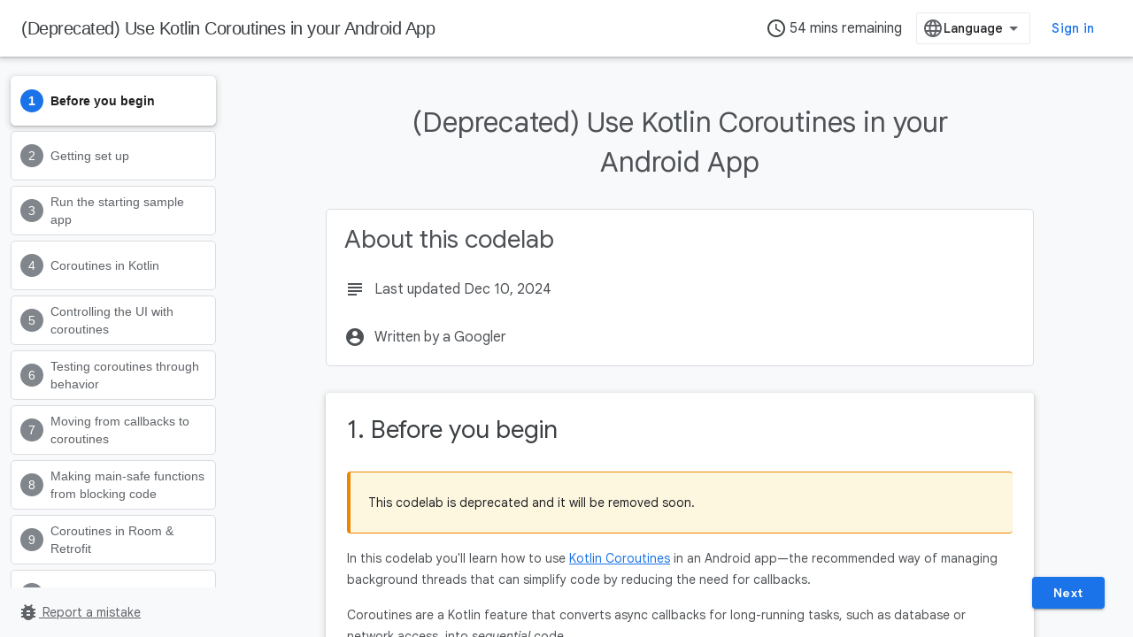

--- FILE ---
content_type: text/html; charset=utf-8
request_url: https://developer.android.com/codelabs/kotlin-coroutines?authuser=3
body_size: 43349
content:









<!doctype html>
<html 
      lang="en"
      dir="ltr">
  <head>
    <meta name="google-signin-client-id" content="721724668570-nbkv1cfusk7kk4eni4pjvepaus73b13t.apps.googleusercontent.com"><meta name="google-signin-scope"
          content="profile email https://www.googleapis.com/auth/developerprofiles https://www.googleapis.com/auth/developerprofiles.award"><meta property="og:site_name" content="Android Developers">
    <meta property="og:type" content="website"><meta name="theme-color" content="#34a853"><meta charset="utf-8">
    <meta content="IE=Edge" http-equiv="X-UA-Compatible">
    <meta name="viewport" content="width=device-width, initial-scale=1">
    

    <link rel="manifest" href="/_pwa/android/manifest.json"
          crossorigin="use-credentials">
    <link rel="preconnect" href="//www.gstatic.com" crossorigin>
    <link rel="preconnect" href="//fonts.gstatic.com" crossorigin>
    <link rel="preconnect" href="//fonts.googleapis.com" crossorigin>
    <link rel="preconnect" href="//apis.google.com" crossorigin>
    <link rel="preconnect" href="//www.google-analytics.com" crossorigin><link rel="stylesheet" href="//fonts.googleapis.com/css?family=Google+Sans:400,500,600,700|Google+Sans+Text:400,400italic,500,500italic,600,600italic,700,700italic|Roboto+Mono:400,500,700&display=swap">
      <link rel="stylesheet"
            href="//fonts.googleapis.com/css2?family=Material+Icons&family=Material+Symbols+Outlined&display=block"><link rel="stylesheet" href="https://www.gstatic.com/devrel-devsite/prod/v893b810958a0a119aa54e87c6f4f7fb5af7eacc01ad7a1f488382f3791697b7d/android/css/app.css">
      
        <link rel="stylesheet" href="https://www.gstatic.com/devrel-devsite/prod/v893b810958a0a119aa54e87c6f4f7fb5af7eacc01ad7a1f488382f3791697b7d/android/css/dark-theme.css" disabled>
      <link rel="shortcut icon" href="https://www.gstatic.com/devrel-devsite/prod/v893b810958a0a119aa54e87c6f4f7fb5af7eacc01ad7a1f488382f3791697b7d/android/images/favicon.svg">
    <link rel="apple-touch-icon" href="https://www.gstatic.com/devrel-devsite/prod/v893b810958a0a119aa54e87c6f4f7fb5af7eacc01ad7a1f488382f3791697b7d/android/images/touchicon-180.png"><link rel="canonical" href="https://developer.android.com/codelabs/kotlin-coroutines"><link rel="search" type="application/opensearchdescription+xml"
            title="Android Developers" href="https://developer.android.com/s/opensearch.xml?authuser=3">
      <link rel="alternate" hreflang="en"
          href="https://developer.android.com/codelabs/kotlin-coroutines" /><link rel="alternate" hreflang="x-default" href="https://developer.android.com/codelabs/kotlin-coroutines" /><link rel="alternate" hreflang="zh-Hans"
          href="https://developer.android.com/codelabs/kotlin-coroutines?hl=zh-cn" /><title>(Deprecated) Use Kotlin Coroutines in your Android App &nbsp;|&nbsp; Android Developers</title>

<meta property="og:title" content="(Deprecated) Use Kotlin Coroutines in your Android App &nbsp;|&nbsp; Android Developers"><meta name="description" content="In this codelab, you’ll build a coroutine-based Android app that uses Architecture Components to fetch data from the network and a Room database.">
  <meta property="og:description" content="In this codelab, you’ll build a coroutine-based Android app that uses Architecture Components to fetch data from the network and a Room database."><meta property="og:url" content="https://developer.android.com/codelabs/kotlin-coroutines"><meta property="og:locale" content="en">
  
    
    
    
    
    
    
    
    
    
  

    
      <link rel="stylesheet" href="/extras.css"></head>
  <body class=""
        template="codelab"
        theme="android-theme"
        type="codelab"
        
        appearance
        
        layout="docs"
        
        
        
        
        
        display-toc
        pending>
  
    <devsite-progress type="indeterminate" id="app-progress"></devsite-progress>
  
  
    <a href="#main-content" class="skip-link button">
      
      Skip to main content
    </a>
    <section class="devsite-wrapper">
      <devsite-cookie-notification-bar></devsite-cookie-notification-bar><devsite-header role="banner">
  
    





















<div class="devsite-header--inner" data-nosnippet>
  <div class="devsite-top-logo-row-wrapper-wrapper">
    <div class="devsite-top-logo-row-wrapper">
      <div class="devsite-top-logo-row">
        <button type="button" id="devsite-hamburger-menu"
          class="devsite-header-icon-button button-flat material-icons gc-analytics-event"
          data-category="Site-Wide Custom Events"
          data-label="Navigation menu button"
          visually-hidden
          aria-label="Open menu">
        </button>
        
<div class="devsite-product-name-wrapper">

  <a href="/" class="devsite-site-logo-link gc-analytics-event"
   data-category="Site-Wide Custom Events" data-label="Site logo" track-type="globalNav"
   track-name="androidDevelopers" track-metadata-position="nav"
   track-metadata-eventDetail="nav">
  
  <picture>
    
    <source srcset="https://www.gstatic.com/devrel-devsite/prod/v893b810958a0a119aa54e87c6f4f7fb5af7eacc01ad7a1f488382f3791697b7d/android/images/lockup-dark-theme.png"
            media="(prefers-color-scheme: dark)"
            class="devsite-dark-theme">
    
    <img src="https://www.gstatic.com/devrel-devsite/prod/v893b810958a0a119aa54e87c6f4f7fb5af7eacc01ad7a1f488382f3791697b7d/android/images/lockup.png" class="devsite-site-logo" alt="Android Developers">
  </picture>
  
</a>



</div>
        <div class="devsite-top-logo-row-middle">
          <div class="devsite-header-upper-tabs">
            
           </div>
          
<devsite-search
    enable-signin
    enable-search
    enable-suggestions
      enable-query-completion
    
    
    
    tenant-name="Android Developers"
    
    
    
    
    
    >
  <form class="devsite-search-form" action="https://developer.android.com/s/results?authuser=3" method="GET">
    <div class="devsite-search-container">
      <button type="button"
              search-open
              class="devsite-search-button devsite-header-icon-button button-flat material-icons"
              
              aria-label="Open search"></button>
      <div class="devsite-searchbox">
        <input
          aria-activedescendant=""
          aria-autocomplete="list"
          
          aria-label="Search"
          aria-expanded="false"
          aria-haspopup="listbox"
          autocomplete="off"
          class="devsite-search-field devsite-search-query"
          name="q"
          
          placeholder="Search"
          role="combobox"
          type="text"
          value=""
          >
          <div class="devsite-search-image material-icons" aria-hidden="true">
            
          </div>
          <div class="devsite-search-shortcut-icon-container" aria-hidden="true">
            <kbd class="devsite-search-shortcut-icon">/</kbd>
          </div>
      </div>
    </div>
  </form>
  <button type="button"
          search-close
          class="devsite-search-button devsite-header-icon-button button-flat material-icons"
          
          aria-label="Close search"></button>
</devsite-search>

        </div>

        

          

          

          <devsite-appearance-selector></devsite-appearance-selector>

          
<devsite-language-selector>
  <ul role="presentation">
    
    
    <li role="presentation">
      <a role="menuitem" lang="en"
        >English</a>
    </li>
    
    <li role="presentation">
      <a role="menuitem" lang="de"
        >Deutsch</a>
    </li>
    
    <li role="presentation">
      <a role="menuitem" lang="es_419"
        >Español – América Latina</a>
    </li>
    
    <li role="presentation">
      <a role="menuitem" lang="fr"
        >Français</a>
    </li>
    
    <li role="presentation">
      <a role="menuitem" lang="id"
        >Indonesia</a>
    </li>
    
    <li role="presentation">
      <a role="menuitem" lang="pl"
        >Polski</a>
    </li>
    
    <li role="presentation">
      <a role="menuitem" lang="pt_br"
        >Português – Brasil</a>
    </li>
    
    <li role="presentation">
      <a role="menuitem" lang="vi"
        >Tiếng Việt</a>
    </li>
    
    <li role="presentation">
      <a role="menuitem" lang="zh_cn"
        >中文 – 简体</a>
    </li>
    
    <li role="presentation">
      <a role="menuitem" lang="ja"
        >日本語</a>
    </li>
    
    <li role="presentation">
      <a role="menuitem" lang="ko"
        >한국어</a>
    </li>
    
  </ul>
</devsite-language-selector>


          
            <a class="devsite-header-link devsite-top-button button gc-analytics-event "
    href="https://developer.android.com/studio?authuser=3"
    data-category="Site-Wide Custom Events"
    data-label="Site header link: Android Studio"
    >
  Android Studio
</a>
          

        

        
          <devsite-user 
                        
                        
                          enable-profiles
                        
                        
                        id="devsite-user">
            
              
              <span class="button devsite-top-button" aria-hidden="true" visually-hidden>Sign in</span>
            
          </devsite-user>
        
        
        
      </div>
    </div>
  </div>



</div>



  
</devsite-header>
      <devsite-book-nav scrollbars hidden>
        
          





















<div class="devsite-book-nav-filter"
     hidden>
  <span class="filter-list-icon material-icons" aria-hidden="true"></span>
  <input type="text"
         placeholder="Filter"
         
         aria-label="Type to filter"
         role="searchbox">
  
  <span class="filter-clear-button hidden"
        data-title="Clear filter"
        aria-label="Clear filter"
        role="button"
        tabindex="0"></span>
</div>

<nav class="devsite-book-nav devsite-nav nocontent"
     aria-label="Side menu">
  <div class="devsite-mobile-header">
    <button type="button"
            id="devsite-close-nav"
            class="devsite-header-icon-button button-flat material-icons gc-analytics-event"
            data-category="Site-Wide Custom Events"
            data-label="Close navigation"
            aria-label="Close navigation">
    </button>
    <div class="devsite-product-name-wrapper">

  <a href="/" class="devsite-site-logo-link gc-analytics-event"
   data-category="Site-Wide Custom Events" data-label="Site logo" track-type="globalNav"
   track-name="androidDevelopers" track-metadata-position="nav"
   track-metadata-eventDetail="nav">
  
  <picture>
    
    <source srcset="https://www.gstatic.com/devrel-devsite/prod/v893b810958a0a119aa54e87c6f4f7fb5af7eacc01ad7a1f488382f3791697b7d/android/images/lockup-dark-theme.png"
            media="(prefers-color-scheme: dark)"
            class="devsite-dark-theme">
    
    <img src="https://www.gstatic.com/devrel-devsite/prod/v893b810958a0a119aa54e87c6f4f7fb5af7eacc01ad7a1f488382f3791697b7d/android/images/lockup.png" class="devsite-site-logo" alt="Android Developers">
  </picture>
  
</a>


</div>
  </div>

  <div class="devsite-book-nav-wrapper">
    <div class="devsite-mobile-nav-top">
      
        <ul class="devsite-nav-list">
          
          
    
    
<li class="devsite-nav-item">

  
  <a href="/studio"
    
       class="devsite-nav-title gc-analytics-event "
    

    
     data-category="Site-Wide Custom Events"
     data-label="Responsive Tab: Android Studio"
     track-type="navMenu"
     track-metadata-eventDetail="globalMenu"
     track-metadata-position="nav">
  
    <span class="devsite-nav-text" tooltip >
      Android Studio
   </span>
    
  
  </a>
  

</li>

  
          
        </ul>
      
    </div>
    
  </div>
</nav>
        
      </devsite-book-nav>
      <section id="gc-wrapper">
        <main role="main" id="main-content" class="devsite-main-content"
            
              
              has-sidebar
            >
          <div class="devsite-sidebar">
            <div class="devsite-sidebar-content">
                
                <devsite-toc class="devsite-nav"
                            role="navigation"
                            aria-label="On this page"
                            depth="1"
                            scrollbars
                  ></devsite-toc>
                <devsite-recommendations-sidebar class="nocontent devsite-nav">
                </devsite-recommendations-sidebar>
            </div>
          </div>
          <devsite-content>
            
              












<article class="devsite-article"><style>
      body {
        transition: opacity ease-in 0.2s;
      }

      body[unresolved] {
        opacity: 0;
        display: block;
        overflow: hidden;
        position: relative;
      }
      </style>
  
  
  
  
  

  <div class="devsite-article-meta nocontent" role="navigation">
    
    
    <ul class="devsite-breadcrumb-list"
  >
  
</ul>
    
  </div>
  
    <h1 class="devsite-page-title" tabindex="-1">
      (Deprecated) Use Kotlin Coroutines in your Android App<devsite-actions hidden data-nosnippet><devsite-feature-tooltip
      ack-key="AckCollectionsBookmarkTooltipDismiss"
      analytics-category="Site-Wide Custom Events"
      analytics-action-show="Callout Profile displayed"
      analytics-action-close="Callout Profile dismissed"
      analytics-label="Create Collection Callout"
      class="devsite-page-bookmark-tooltip nocontent"
      dismiss-button="true"
      id="devsite-collections-dropdown"
      
      dismiss-button-text="Dismiss"

      
      close-button-text="Got it">

    
    
      <devsite-bookmark></devsite-bookmark>
    

    <span slot="popout-heading">
      
      Stay organized with collections
    </span>
    <span slot="popout-contents">
      
      Save and categorize content based on your preferences.
    </span>
  </devsite-feature-tooltip></devsite-actions>
  
      
    </h1>
  

  <devsite-toc class="devsite-nav"
    depth="1"
    devsite-toc-embedded
    >
  </devsite-toc>
  
    
  <div class="devsite-article-body clearfix
  ">

  
    
    
    <google-codelab-analytics gaid="UA-49880327-14" ga4id="G-JTFZSJVVVZ"></google-codelab-analytics>
    <google-codelab codelab-gaid=""
                    codelab-ga4id=""
                    doc-id="1icccYLCZ_3mrgsCQu1_ph7JSvV3FkcVB3V4Gnr1k8oQ"
                    id="kotlin-coroutines"
                    title="(Deprecated) Use Kotlin Coroutines in your Android App"
                    no-tooltip=""
                    environment="web"
                    category=""
                    feedback-link="https://github.com/android/codelab-kotlin-coroutines/issues"
                    layout="paginated"
                    >
      
        <google-codelab-step label="Before you begin" duration="2" step="0">
          
            <google-codelab-about codelab-title="(Deprecated) Use Kotlin Coroutines in your Android App"
                                  
                                  last-updated="2024-12-10T14:19:03Z"
                                  duration="54">
            </google-codelab-about>
          
          <h2 class="step-title" id="0" data-text="Before you begin" tabindex="-1">
              1. Before you begin
          </h2>
          <aside class="warning"><p> This codelab is deprecated and it will be removed soon.</p>
</aside>
<p>In this codelab you&#39;ll learn how to use  <a href="https://kotlinlang.org/docs/reference/coroutines.html" target="_blank">Kotlin Coroutines</a> in an Android app—the recommended way of managing background threads that can simplify code by reducing the need for callbacks.</p>
<p>Coroutines are a Kotlin feature that converts async callbacks for long-running tasks, such as database or network access, into <em>sequential</em> code.</p>
<p>Here is a code snippet to give you an idea of what you&#39;ll be doing:</p>
<div></div><devsite-code><pre class="devsite-click-to-copy" translate="no" dir="ltr" is-upgraded syntax="Kotlin"><code translate="no" dir="ltr"><span class="devsite-syntax-c1">// Async callbacks</span>
<span class="devsite-syntax-n">networkRequest</span><span class="devsite-syntax-w"> </span><span class="devsite-syntax-p">{</span><span class="devsite-syntax-w"> </span><span class="devsite-syntax-n">result</span><span class="devsite-syntax-w"> </span><span class="devsite-syntax-o">-</span>&gt;
<span class="devsite-syntax-w">   </span><span class="devsite-syntax-c1">// Successful network request</span>
<span class="devsite-syntax-w">   </span><span class="devsite-syntax-n">databaseSave</span><span class="devsite-syntax-p">(</span><span class="devsite-syntax-n">result</span><span class="devsite-syntax-p">)</span><span class="devsite-syntax-w"> </span><span class="devsite-syntax-p">{</span><span class="devsite-syntax-w"> </span><span class="devsite-syntax-n">rows</span><span class="devsite-syntax-w"> </span><span class="devsite-syntax-o">-</span>&gt;
<span class="devsite-syntax-w">     </span><span class="devsite-syntax-c1">// Result saved</span>
<span class="devsite-syntax-w">   </span><span class="devsite-syntax-p">}</span>
<span class="devsite-syntax-p">}</span>
</code></pre></devsite-code>
<p>The callback-based code will be converted to sequential code using coroutines:</p>
<div></div><devsite-code><pre class="devsite-click-to-copy" translate="no" dir="ltr" is-upgraded syntax="Kotlin"><code translate="no" dir="ltr"><span class="devsite-syntax-c1">// The same code with coroutines</span>
<span class="devsite-syntax-kd">val</span><span class="devsite-syntax-w"> </span><span class="devsite-syntax-nv">result</span><span class="devsite-syntax-w"> </span><span class="devsite-syntax-o">=</span><span class="devsite-syntax-w"> </span><span class="devsite-syntax-n">networkRequest</span><span class="devsite-syntax-p">()</span>
<span class="devsite-syntax-c1">// Successful network request</span>
<span class="devsite-syntax-n">databaseSave</span><span class="devsite-syntax-p">(</span><span class="devsite-syntax-n">result</span><span class="devsite-syntax-p">)</span>
<span class="devsite-syntax-c1">// Result saved</span>
</code></pre></devsite-code>
<p>You will start with an existing app, built using  <a href="https://developer.android.com/topic/libraries/architecture/?authuser=3" target="_blank">Architecture Components</a>, that uses a callback style for long-running tasks.</p>
<p>By the end of this codelab, you&#39;ll have enough experience to use coroutines in your app to load data from the network, and you will be able to integrate coroutines into an app. You&#39;ll also be familiar with best practices for coroutines, and how to write a test against code that uses coroutines.</p>
<h2 is-upgraded id="prerequisites" data-text="Prerequisites" tabindex="-1"><strong>Prerequisites</strong></h2>
<ul>
<li>Familiarity with the Architecture Components <code translate="no" dir="ltr">ViewModel</code>, <code translate="no" dir="ltr">LiveData</code>, <code translate="no" dir="ltr">Repository</code>, and <code translate="no" dir="ltr">Room</code>.</li>
<li>Experience with Kotlin syntax, including extension functions and lambdas.</li>
<li>A basic understanding of using threads on Android, including the main thread, background threads, and callbacks.</li>
</ul>
<h2 is-upgraded id="what-youll-do" data-text="What you'll do" tabindex="-1"><strong>What you'll do</strong></h2>
<ul>
<li>Call code written with coroutines and obtain results.</li>
<li>Use suspend functions to make async code sequential.</li>
<li>Use <code translate="no" dir="ltr">launch</code> and <code translate="no" dir="ltr">runBlocking</code> to control how code executes.</li>
<li>Learn techniques to convert existing APIs to coroutines using <code translate="no" dir="ltr">suspendCoroutine</code>.</li>
<li>Use coroutines with Architecture Components.</li>
<li>Learn best practices for testing coroutines.</li>
</ul>
<aside class="special"><ul>
<li>For an introduction to Room, see  <a href="https://developer.android.com/training/data-storage/room/accessing-data?authuser=3" target="_blank">Accessing data using Room DAOs</a>.</li>
<li>For an introduction to the other Architecture Components used in this codelab, see  <a href="https://developer.android.com/jetpack/docs/guide?authuser=3" target="_blank">Guide to app architecture</a>.</li>
<li>For an introduction to Kotlin syntax, see  <a href="https://www.udacity.com/course/kotlin-bootcamp-for-programmers--ud9011" target="_blank">Kotlin Bootcamp for Programmers</a>.</li>
<li>For an introduction to threading basics on Android, see  <a href="https://developer.android.com/guide/background/threading?authuser=3" target="_blank">Running Android tasks in background threads</a>.</li>
</ul>
</aside>
<h2 is-upgraded id="what-youll-need" data-text="What you'll need" tabindex="-1"><strong>What you'll need</strong></h2>
<ul>
<li><a href="https://developer.android.com/studio/?authuser=3" target="_blank">Android Studio 4.1</a> (the codelab may work with other versions, but some things might be missing or look different).</li>
</ul>
<p>If you run into any issues (code bugs, grammatical errors, unclear wording, etc.) as you work through this codelab, please report the issue via the <strong>Report a mistake</strong> link in the lower left corner of the codelab.</p>


        </google-codelab-step>
      
        <google-codelab-step label="Getting set up" duration="2" step="1">
          
          <h2 class="step-title" id="1" data-text="Getting set up" tabindex="-1">
              2. Getting set up
          </h2>
          <h2 is-upgraded id="download-the-code" data-text="Download the code" tabindex="-1"><strong>Download the code</strong></h2>
<p>Click the following link to download all the code for this codelab:</p>
<p><a href="https://github.com/android/codelab-kotlin-coroutines/archive/master.zip" target="_blank"><button class="button button-primary button-with-icon"><span class="material-icons" aria-hidden="true" translate="no">file_download</span>Download Zip</button></a></p>
<p>... or clone the GitHub repository from the command line by using the following command:</p>
<div></div><devsite-code><pre translate="no" dir="ltr" is-upgraded>$ git clone https://github.com/android/codelab-kotlin-coroutines.git
</pre></devsite-code>
<aside class="special"><p>The <strong>kotlin-coroutines</strong> repository contains the code for two codelabs. This codelab uses the project in the <strong>coroutines-codelab</strong> directory. There are two app modules in that project:</p>
<ul>
<li><img alt="android_studio_folder.png" style="width: 20.00px" src="https://developer.android.com/static/codelabs/kotlin-coroutines/img/a1beacb239657647.png?authuser=3" srcset="https://developer.android.com/static/codelabs/kotlin-coroutines/img/a1beacb239657647_36.png?authuser=3 36w,https://developer.android.com/static/codelabs/kotlin-coroutines/img/a1beacb239657647_48.png?authuser=3 48w,https://developer.android.com/static/codelabs/kotlin-coroutines/img/a1beacb239657647_72.png?authuser=3 72w,https://developer.android.com/static/codelabs/kotlin-coroutines/img/a1beacb239657647_96.png?authuser=3 96w,https://developer.android.com/static/codelabs/kotlin-coroutines/img/a1beacb239657647_480.png?authuser=3 480w,https://developer.android.com/static/codelabs/kotlin-coroutines/img/a1beacb239657647_720.png?authuser=3 720w,https://developer.android.com/static/codelabs/kotlin-coroutines/img/a1beacb239657647_856.png?authuser=3 856w,https://developer.android.com/static/codelabs/kotlin-coroutines/img/a1beacb239657647_960.png?authuser=3 960w,https://developer.android.com/static/codelabs/kotlin-coroutines/img/a1beacb239657647_1440.png?authuser=3 1440w,https://developer.android.com/static/codelabs/kotlin-coroutines/img/a1beacb239657647_1920.png?authuser=3 1920w,https://developer.android.com/static/codelabs/kotlin-coroutines/img/a1beacb239657647_2880.png?authuser=3 2880w" sizes="(max-width: 840px) 100vw, 856px"><strong>start</strong> — Simple app that uses Android Architecture Components that you will add coroutines to</li>
<li><img alt="android_studio_folder.png" style="width: 20.00px" src="https://developer.android.com/static/codelabs/kotlin-coroutines/img/a1beacb239657647.png?authuser=3" srcset="https://developer.android.com/static/codelabs/kotlin-coroutines/img/a1beacb239657647_36.png?authuser=3 36w,https://developer.android.com/static/codelabs/kotlin-coroutines/img/a1beacb239657647_48.png?authuser=3 48w,https://developer.android.com/static/codelabs/kotlin-coroutines/img/a1beacb239657647_72.png?authuser=3 72w,https://developer.android.com/static/codelabs/kotlin-coroutines/img/a1beacb239657647_96.png?authuser=3 96w,https://developer.android.com/static/codelabs/kotlin-coroutines/img/a1beacb239657647_480.png?authuser=3 480w,https://developer.android.com/static/codelabs/kotlin-coroutines/img/a1beacb239657647_720.png?authuser=3 720w,https://developer.android.com/static/codelabs/kotlin-coroutines/img/a1beacb239657647_856.png?authuser=3 856w,https://developer.android.com/static/codelabs/kotlin-coroutines/img/a1beacb239657647_960.png?authuser=3 960w,https://developer.android.com/static/codelabs/kotlin-coroutines/img/a1beacb239657647_1440.png?authuser=3 1440w,https://developer.android.com/static/codelabs/kotlin-coroutines/img/a1beacb239657647_1920.png?authuser=3 1920w,https://developer.android.com/static/codelabs/kotlin-coroutines/img/a1beacb239657647_2880.png?authuser=3 2880w" sizes="(max-width: 840px) 100vw, 856px"><strong>finished_code</strong> — The project with coroutines already added</li>
</ul>
</aside>
<h3 class="faq" is-upgraded id="frequently-asked-questions" data-text="Frequently asked questions" tabindex="-1">Frequently asked questions</h3>
<ul class="faq">
<li><a href="https://developer.android.com/studio/?authuser=3" target="_blank">How do I install Android Studio?</a></li>
<li><a href="http://developer.android.com/tools/device.html?authuser=3" target="_blank">How do I set up a device for development?</a></li>
</ul>


        </google-codelab-step>
      
        <google-codelab-step label="Run the starting sample app" duration="2" step="2">
          
          <h2 class="step-title" id="2" data-text="Run the starting sample app" tabindex="-1">
              3. Run the starting sample app
          </h2>
          <p>First, let&#39;s see what the starting sample app looks like. Follow these instructions to open the sample app in Android Studio.</p>
<ol type="1">
<li>If you downloaded the <code translate="no" dir="ltr">kotlin-coroutines</code> zip file, unzip the file.</li>
<li>Open the <code translate="no" dir="ltr">coroutines-codelab</code> project in Android Studio.</li>
<li>Select the <code translate="no" dir="ltr">start</code> application module.</li>
<li>Click the  <img alt="execute.png" style="width: 20.00px" src="https://developer.android.com/static/codelabs/kotlin-coroutines/img/c8b8a080b7ead886.png?authuser=3" srcset="https://developer.android.com/static/codelabs/kotlin-coroutines/img/c8b8a080b7ead886_36.png?authuser=3 36w,https://developer.android.com/static/codelabs/kotlin-coroutines/img/c8b8a080b7ead886_48.png?authuser=3 48w,https://developer.android.com/static/codelabs/kotlin-coroutines/img/c8b8a080b7ead886_72.png?authuser=3 72w,https://developer.android.com/static/codelabs/kotlin-coroutines/img/c8b8a080b7ead886_96.png?authuser=3 96w,https://developer.android.com/static/codelabs/kotlin-coroutines/img/c8b8a080b7ead886_480.png?authuser=3 480w,https://developer.android.com/static/codelabs/kotlin-coroutines/img/c8b8a080b7ead886_720.png?authuser=3 720w,https://developer.android.com/static/codelabs/kotlin-coroutines/img/c8b8a080b7ead886_856.png?authuser=3 856w,https://developer.android.com/static/codelabs/kotlin-coroutines/img/c8b8a080b7ead886_960.png?authuser=3 960w,https://developer.android.com/static/codelabs/kotlin-coroutines/img/c8b8a080b7ead886_1440.png?authuser=3 1440w,https://developer.android.com/static/codelabs/kotlin-coroutines/img/c8b8a080b7ead886_1920.png?authuser=3 1920w,https://developer.android.com/static/codelabs/kotlin-coroutines/img/c8b8a080b7ead886_2880.png?authuser=3 2880w" sizes="(max-width: 840px) 100vw, 856px"><strong>Run</strong> button, and either choose an emulator or connect your Android device, which must be capable of running Android Lollipop (the minimum SDK supported is 21). The Kotlin Coroutines screen should appear:</li>
</ol>
<h3 is-upgraded id="heading" data-text="" tabindex="-1"><img alt="1d65055551232a9.png" style="width: 256.13px" src="https://developer.android.com/static/codelabs/kotlin-coroutines/img/1d65055551232a9.png?authuser=3" srcset="https://developer.android.com/static/codelabs/kotlin-coroutines/img/1d65055551232a9_36.png?authuser=3 36w,https://developer.android.com/static/codelabs/kotlin-coroutines/img/1d65055551232a9_48.png?authuser=3 48w,https://developer.android.com/static/codelabs/kotlin-coroutines/img/1d65055551232a9_72.png?authuser=3 72w,https://developer.android.com/static/codelabs/kotlin-coroutines/img/1d65055551232a9_96.png?authuser=3 96w,https://developer.android.com/static/codelabs/kotlin-coroutines/img/1d65055551232a9_480.png?authuser=3 480w,https://developer.android.com/static/codelabs/kotlin-coroutines/img/1d65055551232a9_720.png?authuser=3 720w,https://developer.android.com/static/codelabs/kotlin-coroutines/img/1d65055551232a9_856.png?authuser=3 856w,https://developer.android.com/static/codelabs/kotlin-coroutines/img/1d65055551232a9_960.png?authuser=3 960w,https://developer.android.com/static/codelabs/kotlin-coroutines/img/1d65055551232a9_1440.png?authuser=3 1440w,https://developer.android.com/static/codelabs/kotlin-coroutines/img/1d65055551232a9_1920.png?authuser=3 1920w,https://developer.android.com/static/codelabs/kotlin-coroutines/img/1d65055551232a9_2880.png?authuser=3 2880w" sizes="(max-width: 840px) 100vw, 856px"></h3>
<aside class="warning"><p>If you see a &#34;<strong>Android framework is detected. Click to configure</strong>&#34; error message, ensure that you&#39;re opening the <code translate="no" dir="ltr">coroutines-codelab</code> directory and not the parent directory.</p>
</aside>
<p>This starter app uses threads to increment the count a short delay after you press the screen. It will also fetch a new title from the network and display it on screen. Give it a try now, and you should see the count and message change after a short delay. In this codelab you&#39;ll convert this application to use coroutines.</p>
<p>This app uses Architecture Components to separate the UI code in <code translate="no" dir="ltr">MainActivity</code> from the application logic in <code translate="no" dir="ltr">MainViewModel</code>. Take a moment to familiarize yourself with the structure of the project.</p>
<p class="image-container"><img alt="cbc7d16909facb7c.png" style="width: 461.50px" src="https://developer.android.com/static/codelabs/kotlin-coroutines/img/cbc7d16909facb7c.png?authuser=3" srcset="https://developer.android.com/static/codelabs/kotlin-coroutines/img/cbc7d16909facb7c_36.png?authuser=3 36w,https://developer.android.com/static/codelabs/kotlin-coroutines/img/cbc7d16909facb7c_48.png?authuser=3 48w,https://developer.android.com/static/codelabs/kotlin-coroutines/img/cbc7d16909facb7c_72.png?authuser=3 72w,https://developer.android.com/static/codelabs/kotlin-coroutines/img/cbc7d16909facb7c_96.png?authuser=3 96w,https://developer.android.com/static/codelabs/kotlin-coroutines/img/cbc7d16909facb7c_480.png?authuser=3 480w,https://developer.android.com/static/codelabs/kotlin-coroutines/img/cbc7d16909facb7c_720.png?authuser=3 720w,https://developer.android.com/static/codelabs/kotlin-coroutines/img/cbc7d16909facb7c_856.png?authuser=3 856w,https://developer.android.com/static/codelabs/kotlin-coroutines/img/cbc7d16909facb7c_960.png?authuser=3 960w,https://developer.android.com/static/codelabs/kotlin-coroutines/img/cbc7d16909facb7c_1440.png?authuser=3 1440w,https://developer.android.com/static/codelabs/kotlin-coroutines/img/cbc7d16909facb7c_1920.png?authuser=3 1920w,https://developer.android.com/static/codelabs/kotlin-coroutines/img/cbc7d16909facb7c_2880.png?authuser=3 2880w" sizes="(max-width: 840px) 100vw, 856px"></p>
<ol type="1">
<li><code translate="no" dir="ltr">MainActivity</code> displays the UI, registers click listeners, and can display a <code translate="no" dir="ltr">Snackbar</code>. It passes events to <code translate="no" dir="ltr">MainViewModel</code> and updates the screen based on <code translate="no" dir="ltr">LiveData</code> in <code translate="no" dir="ltr">MainViewModel</code>.</li>
<li><code translate="no" dir="ltr">MainViewModel</code> handles events in <code translate="no" dir="ltr">onMainViewClicked</code> and will communicate to <code translate="no" dir="ltr">MainActivity</code> using <code translate="no" dir="ltr">LiveData.</code></li>
<li><code translate="no" dir="ltr">Executors</code> defines <code translate="no" dir="ltr">BACKGROUND,</code> which can run things on a background thread.</li>
<li><code translate="no" dir="ltr">TitleRepository</code> fetches results from the network and saves them to the database.</li>
</ol>
<h2 is-upgraded id="adding-coroutines-to-a-project" data-text="Adding coroutines to a project" tabindex="-1"><strong>Adding coroutines to a project</strong></h2>
<p>To use coroutines in Kotlin, you must include the <code translate="no" dir="ltr">coroutines-core</code> library in the <code translate="no" dir="ltr">build.gradle (Module: app)</code> file of  your project.  The codelab projects have already done this for you, so you don&#39;t need to do this to complete the codelab.</p>
<p>Coroutines on Android are available as a core library, and Android specific extensions:</p>
<ul>
<li><strong>kotlinx-coroutines-core</strong> — Main interface for using coroutines in Kotlin</li>
<li><strong>kotlinx-coroutines-android</strong> — Support for the Android Main thread in coroutines</li>
</ul>
<p>The starter app already includes the dependencies in <code translate="no" dir="ltr">build.gradle.</code>When creating a new app project, you&#39;ll need to open <code translate="no" dir="ltr">build.gradle (Module: app)</code> and add the coroutines dependencies to the project.</p>
<div></div><devsite-code><pre translate="no" dir="ltr" is-upgraded>dependencies {
  ...
  implementation &#34;org.jetbrains.kotlinx:kotlinx-coroutines-core:x.x.x&#34;
  implementation &#34;org.jetbrains.kotlinx:kotlinx-coroutines-android:x.x.x&#34;
}
</pre></devsite-code>
<p>You can find the latest version number of the Coroutines library to substitute for &#34;x.x.x&#34; on the  <a href="https://github.com/Kotlin/kotlinx.coroutines/releases" target="_blank">Kotlin Coroutines releases page</a>.</p>
<aside class="special"><p><strong>Coroutines and RxJava</strong></p>
<p>If you&#39;re using  <a href="https://github.com/ReactiveX/RxJava" target="_blank">RxJava</a> in your current codebase, you can integrate with coroutines by using a  <a href="https://github.com/Kotlin/kotlinx.coroutines/tree/master/reactive" target="_blank">kotlin-coroutines-rx</a> library.</p>
</aside>


        </google-codelab-step>
      
        <google-codelab-step label="Coroutines in Kotlin" duration="4" step="3">
          
          <h2 class="step-title" id="3" data-text="Coroutines in Kotlin" tabindex="-1">
              4. Coroutines in Kotlin
          </h2>
          <p>On Android, it&#39;s essential to avoid blocking the main thread. The main thread is a single thread that handles all updates to the UI. It&#39;s also the thread that calls all click handlers and other UI callbacks. As such, it has to run smoothly to guarantee a great user experience.</p>
<p>For your app to display to the user without any visible pauses, the main thread has to update the screen roughly  <a href="https://medium.com/androiddevelopers/exceed-the-android-speed-limit-b73a0692abc1" target="_blank">every 16ms</a>, which is about 60 frames per second. Many common tasks take longer than this, such as parsing large JSON datasets, writing data to a database, or fetching data from the network. Therefore, calling code like this from the main thread can cause the app to pause, stutter, or even freeze. And if you block the main thread for too long, the app may even crash and present an <strong>Application Not Responding</strong> dialog.</p>
<p>Watch the video below for an introduction to how coroutines solve this problem for us on Android by introducing main-safety.</p>
<devsite-youtube video-id="ne6CD1ZhAI0"></devsite-youtube>
<h2 is-upgraded id="the-callback-pattern" data-text="The callback pattern" tabindex="-1"><strong>The callback pattern</strong></h2>
<p>One pattern for performing long-running tasks without blocking the main thread is callbacks. By using callbacks, you can start long-running tasks on a background thread. When the task completes, the callback is called to inform you of the result on the main thread.</p>
<p>Take a look at an example of the callback pattern.</p>
<div></div><devsite-code><pre class="devsite-click-to-copy" translate="no" dir="ltr" is-upgraded syntax="Kotlin"><code translate="no" dir="ltr"><span class="devsite-syntax-c1">// Slow request with callbacks</span>
<span class="devsite-syntax-nd">@UiThread</span>
<span class="devsite-syntax-kd">fun</span><span class="devsite-syntax-w"> </span><span class="devsite-syntax-nf">makeNetworkRequest</span><span class="devsite-syntax-p">()</span><span class="devsite-syntax-w"> </span><span class="devsite-syntax-p">{</span>
<span class="devsite-syntax-w">    </span><span class="devsite-syntax-c1">// The slow network request runs on another thread</span>
<span class="devsite-syntax-w">    </span><span class="devsite-syntax-n">slowFetch</span><span class="devsite-syntax-w"> </span><span class="devsite-syntax-p">{</span><span class="devsite-syntax-w"> </span><span class="devsite-syntax-n">result</span><span class="devsite-syntax-w"> </span><span class="devsite-syntax-o">-</span>&gt;
<span class="devsite-syntax-w">        </span><span class="devsite-syntax-c1">// When the result is ready, this callback will get the result</span>
<span class="devsite-syntax-w">        </span><span class="devsite-syntax-n">show</span><span class="devsite-syntax-p">(</span><span class="devsite-syntax-n">result</span><span class="devsite-syntax-p">)</span>
<span class="devsite-syntax-w">    </span><span class="devsite-syntax-p">}</span>
<span class="devsite-syntax-w">    </span><span class="devsite-syntax-c1">// makeNetworkRequest() exits after calling slowFetch without waiting for the result</span>
<span class="devsite-syntax-p">}</span>
</code></pre></devsite-code>
<p>Because this code is annotated with  <a href="https://developer.android.com/reference/android/support/annotation/UiThread?authuser=3" target="_blank"><code translate="no" dir="ltr">@UiThread</code></a>, it must run fast enough to execute on the main thread. That means, it needs to return very quickly, so that the next screen update is not delayed. However, since  <code translate="no" dir="ltr">slowFetch</code> will take seconds or even minutes to complete, the main thread can&#39;t wait for the result. The <code translate="no" dir="ltr">show(result)</code> callback allows <code translate="no" dir="ltr">slowFetch</code> to run on a background thread and return the result when it&#39;s ready.</p>
<h3 is-upgraded id="using-coroutines-to-remove-callbacks" data-text="Using coroutines to remove callbacks" tabindex="-1"><strong>Using coroutines to remove callbacks</strong></h3>
<p>Callbacks are a great pattern, however they have a few drawbacks. Code that heavily uses callbacks can become hard to read and harder to reason about. In addition, callbacks don&#39;t allow the use of some language features, such as exceptions.</p>
<p>Kotlin coroutines let you convert callback-based code to sequential code. Code written sequentially is typically easier to read, and can even use language features such as exceptions.</p>
<p>In the end, they do the exact same thing: wait until a result is available from a long-running task and continue execution. However, in code they look very different.</p>
<p>The keyword <code translate="no" dir="ltr">suspend</code> is Kotlin&#39;s way of marking a function, or function type, available to coroutines. When a coroutine calls a function marked <code translate="no" dir="ltr">suspend</code>, instead of blocking until that function returns like a normal function call, it <strong>suspends</strong> execution until the result is ready then it <strong>resumes</strong> where it left off with the result. While it&#39;s suspended waiting for a result, <strong>it unblocks the thread that it&#39;s running on</strong> so other functions or coroutines can run.</p>
<p>For example in the code below, <code translate="no" dir="ltr">makeNetworkRequest()</code> and <code translate="no" dir="ltr">slowFetch()</code> are both <code translate="no" dir="ltr">suspend</code> functions.</p>
<div></div><devsite-code><pre class="devsite-click-to-copy" translate="no" dir="ltr" is-upgraded syntax="Kotlin"><code translate="no" dir="ltr"><span class="devsite-syntax-c1">// Slow request with coroutines</span>
<span class="devsite-syntax-nd">@UiThread</span>
<span class="devsite-syntax-kd">suspend</span><span class="devsite-syntax-w"> </span><span class="devsite-syntax-kd">fun</span><span class="devsite-syntax-w"> </span><span class="devsite-syntax-nf">makeNetworkRequest</span><span class="devsite-syntax-p">()</span><span class="devsite-syntax-w"> </span><span class="devsite-syntax-p">{</span>
<span class="devsite-syntax-w">    </span><span class="devsite-syntax-c1">// slowFetch is another suspend function so instead of </span>
<span class="devsite-syntax-w">    </span><span class="devsite-syntax-c1">// blocking the main thread  makeNetworkRequest will `suspend` until the result is </span>
<span class="devsite-syntax-w">    </span><span class="devsite-syntax-c1">// ready</span>
<span class="devsite-syntax-w">    </span><span class="devsite-syntax-kd">val</span><span class="devsite-syntax-w"> </span><span class="devsite-syntax-nv">result</span><span class="devsite-syntax-w"> </span><span class="devsite-syntax-o">=</span><span class="devsite-syntax-w"> </span><span class="devsite-syntax-n">slowFetch</span><span class="devsite-syntax-p">()</span>
<span class="devsite-syntax-w">    </span><span class="devsite-syntax-c1">// continue to execute after the result is ready</span>
<span class="devsite-syntax-w">    </span><span class="devsite-syntax-n">show</span><span class="devsite-syntax-p">(</span><span class="devsite-syntax-n">result</span><span class="devsite-syntax-p">)</span>
<span class="devsite-syntax-p">}</span>

<span class="devsite-syntax-c1">// slowFetch is main-safe using coroutines</span>
<span class="devsite-syntax-kd">suspend</span><span class="devsite-syntax-w"> </span><span class="devsite-syntax-kd">fun</span><span class="devsite-syntax-w"> </span><span class="devsite-syntax-nf">slowFetch</span><span class="devsite-syntax-p">():</span><span class="devsite-syntax-w"> </span><span class="devsite-syntax-n">SlowResult</span><span class="devsite-syntax-w"> </span><span class="devsite-syntax-p">{</span><span class="devsite-syntax-w"> </span><span class="devsite-syntax-p">...</span><span class="devsite-syntax-w"> </span><span class="devsite-syntax-p">}</span>
</code></pre></devsite-code>
<p>Just like with the callback version, <code translate="no" dir="ltr">makeNetworkRequest</code> must return from the main thread right away because it&#39;s marked <code translate="no" dir="ltr">@UiThread</code>.  This means that usually it could not call blocking methods like <code translate="no" dir="ltr">slowFetch</code>. Here&#39;s where the <code translate="no" dir="ltr">suspend</code> keyword works its magic.</p>
<aside class="warning"><p><strong>Important</strong>: The <code translate="no" dir="ltr">suspend</code> keyword doesn&#39;t specify the thread code runs on. Suspend functions may run on a background thread or the main thread.</p>
</aside>
<p>Compared to callback-based code, coroutine code accomplishes the same result of unblocking the current thread with less code.  Due to its sequential style, it&#39;s easy to chain several long running tasks without creating multiple callbacks. For example, code that fetches a result from two network endpoints and saves it to the database can be written as a function in coroutines with no callbacks. Like so:</p>
<div></div><devsite-code><pre class="devsite-click-to-copy" translate="no" dir="ltr" is-upgraded syntax="Kotlin"><code translate="no" dir="ltr"><span class="devsite-syntax-c1">// Request data from network and save it to database with coroutines</span>

<span class="devsite-syntax-c1">// Because of the @WorkerThread, this function cannot be called on the</span>
<span class="devsite-syntax-c1">// main thread without causing an error.</span>
<span class="devsite-syntax-nd">@WorkerThread</span>
<span class="devsite-syntax-kd">suspend</span><span class="devsite-syntax-w"> </span><span class="devsite-syntax-kd">fun</span><span class="devsite-syntax-w"> </span><span class="devsite-syntax-nf">makeNetworkRequest</span><span class="devsite-syntax-p">()</span><span class="devsite-syntax-w"> </span><span class="devsite-syntax-p">{</span>
<span class="devsite-syntax-w">    </span><span class="devsite-syntax-c1">// slowFetch and anotherFetch are suspend functions</span>
<span class="devsite-syntax-w">    </span><span class="devsite-syntax-kd">val</span><span class="devsite-syntax-w"> </span><span class="devsite-syntax-nv">slow</span><span class="devsite-syntax-w"> </span><span class="devsite-syntax-o">=</span><span class="devsite-syntax-w"> </span><span class="devsite-syntax-n">slowFetch</span><span class="devsite-syntax-p">()</span>
<span class="devsite-syntax-w">    </span><span class="devsite-syntax-kd">val</span><span class="devsite-syntax-w"> </span><span class="devsite-syntax-nv">another</span><span class="devsite-syntax-w"> </span><span class="devsite-syntax-o">=</span><span class="devsite-syntax-w"> </span><span class="devsite-syntax-n">anotherFetch</span><span class="devsite-syntax-p">()</span>
<span class="devsite-syntax-w">    </span><span class="devsite-syntax-c1">// save is a regular function and will block this thread</span>
<span class="devsite-syntax-w">    </span><span class="devsite-syntax-n">database</span><span class="devsite-syntax-p">.</span><span class="devsite-syntax-na">save</span><span class="devsite-syntax-p">(</span><span class="devsite-syntax-n">slow</span><span class="devsite-syntax-p">,</span><span class="devsite-syntax-w"> </span><span class="devsite-syntax-n">another</span><span class="devsite-syntax-p">)</span>
<span class="devsite-syntax-p">}</span>

<span class="devsite-syntax-c1">// slowFetch is main-safe using coroutines</span>
<span class="devsite-syntax-kd">suspend</span><span class="devsite-syntax-w"> </span><span class="devsite-syntax-kd">fun</span><span class="devsite-syntax-w"> </span><span class="devsite-syntax-nf">slowFetch</span><span class="devsite-syntax-p">():</span><span class="devsite-syntax-w"> </span><span class="devsite-syntax-n">SlowResult</span><span class="devsite-syntax-w"> </span><span class="devsite-syntax-p">{</span><span class="devsite-syntax-w"> </span><span class="devsite-syntax-p">...</span><span class="devsite-syntax-w"> </span><span class="devsite-syntax-p">}</span>
<span class="devsite-syntax-c1">// anotherFetch is main-safe using coroutines</span>
<span class="devsite-syntax-kd">suspend</span><span class="devsite-syntax-w"> </span><span class="devsite-syntax-kd">fun</span><span class="devsite-syntax-w"> </span><span class="devsite-syntax-nf">anotherFetch</span><span class="devsite-syntax-p">():</span><span class="devsite-syntax-w"> </span><span class="devsite-syntax-n">AnotherResult</span><span class="devsite-syntax-w"> </span><span class="devsite-syntax-p">{</span><span class="devsite-syntax-w"> </span><span class="devsite-syntax-p">...</span><span class="devsite-syntax-w"> </span><span class="devsite-syntax-p">}</span>
</code></pre></devsite-code>
<aside class="special"><p><strong>Coroutines by another name</strong></p>
<p>The pattern of <code translate="no" dir="ltr">async</code> and <code translate="no" dir="ltr">await</code> in other languages is based on coroutines. If you&#39;re familiar with this pattern, the <code translate="no" dir="ltr">suspend</code> keyword is similar to <code translate="no" dir="ltr">async</code>. However in Kotlin, <code translate="no" dir="ltr">await()</code> is implicit when calling a <code translate="no" dir="ltr">suspend</code> function.</p>
<p>Kotlin has a method <code translate="no" dir="ltr">Deferred.await()</code> that is used to wait for the result from a coroutine started with the <code translate="no" dir="ltr">async</code> builder.</p>
</aside>
<p>You will introduce coroutines to the sample app in the next section.</p>


        </google-codelab-step>
      
        <google-codelab-step label="Controlling the UI with coroutines" duration="8" step="4">
          
          <h2 class="step-title" id="4" data-text="Controlling the UI with coroutines" tabindex="-1">
              5. Controlling the UI with coroutines
          </h2>
          <p>In this exercise you will write a coroutine to display a message after a delay. To get started, make sure you have the module <code translate="no" dir="ltr">start</code> open in Android Studio.</p>
<h2 is-upgraded id="understanding-coroutinescope" data-text="Understanding CoroutineScope" tabindex="-1">Understanding CoroutineScope</h2>
<p>In Kotlin, all coroutines run inside a  <a href="https://kotlin.github.io/kotlinx.coroutines/kotlinx-coroutines-core/kotlinx.coroutines.experimental/-coroutine-scope/" target="_blank"><code translate="no" dir="ltr">CoroutineScope</code></a>. A scope controls the lifetime of coroutines through its job. When you cancel the job of a scope, it cancels all coroutines started in that scope. On Android, you can use a scope to cancel all running coroutines when, for example, the user navigates away from an <code translate="no" dir="ltr">Activity</code> or <code translate="no" dir="ltr">Fragment</code>. Scopes also allow you to specify a default dispatcher. A dispatcher controls which thread runs a coroutine.</p>
<p>For coroutines started by the UI, it is typically correct to start them on  <a href="https://kotlin.github.io/kotlinx.coroutines/kotlinx-coroutines-core/kotlinx.coroutines/-dispatchers/-main.html" target="_blank"><code translate="no" dir="ltr">Dispatchers.Main</code></a> which is the main thread on Android. A coroutine started on  <a href="https://kotlin.github.io/kotlinx.coroutines/kotlinx-coroutines-core/kotlinx.coroutines/-dispatchers/-main.html" target="_blank"><code translate="no" dir="ltr">Dispatchers.Main</code></a> won&#39;t block the main thread while suspended. Since a  <code translate="no" dir="ltr">ViewModel</code> coroutine almost always updates the UI on the main thread, starting coroutines on the main thread saves you extra thread switches. A coroutine started on the Main thread can switch dispatchers any time after it&#39;s started. For example, it can use another dispatcher to parse a large JSON result off the main thread.</p>
<aside class="special"><p><strong>Coroutines offer main-safety</strong></p>
<p>Because coroutines can easily switch threads at any time and pass results back to the original thread, it&#39;s a good idea to start UI-related coroutines on the Main thread.</p>
<p>Libraries like  <a href="https://developer.android.com/jetpack/androidx/releases/room?authuser=3" target="_blank"><code translate="no" dir="ltr">Room</code></a> and  <a href="https://github.com/square/retrofit" target="_blank"><code translate="no" dir="ltr">Retrofit</code></a> offer <strong>main-safety</strong> out of the box when using coroutines, so you don&#39;t need to manage threads to make network or database calls. This can often lead to substantially simpler code.</p>
<p>However, <strong>blocking code</strong> like sorting a list or reading from a file still requires explicit code to create <strong>main-safety</strong>, even when using coroutines. This is also true if you&#39;re using a networking or database library that doesn&#39;t (yet) support coroutines.</p>
</aside>
<h2 is-upgraded id="using-viewmodelscope" data-text="Using viewModelScope" tabindex="-1"><strong>Using viewModelScope</strong></h2>
<p>The AndroidX <code translate="no" dir="ltr">lifecycle-viewmodel-ktx</code> library adds a CoroutineScope to ViewModels that&#39;s configured to start UI-related coroutines. To use this library, you must include it in the <code translate="no" dir="ltr">build.gradle (Module: start)</code> file of your project. That step is already done in the codelab projects.</p>
<div></div><devsite-code><pre translate="no" dir="ltr" is-upgraded>dependencies {
  ...
  // replace x.x.x with latest version
  implementation &#34;androidx.lifecycle:lifecycle-viewmodel-ktx:x.x.x&#34;
}
</pre></devsite-code>
<p>The library adds a  <a href="https://developer.android.com/topic/libraries/architecture/coroutines?authuser=3#viewmodelscope" target="_blank"><code translate="no" dir="ltr">viewModelScope</code></a> as an extension function of the <code translate="no" dir="ltr">ViewModel</code> class. This scope is bound to <code translate="no" dir="ltr">Dispatchers.Main</code> and will automatically be cancelled when the <code translate="no" dir="ltr">ViewModel</code> is cleared.</p>
<h2 is-upgraded id="switch-from-threads-to-coroutines" data-text="Switch from threads to coroutines" tabindex="-1"><strong>Switch from threads to coroutines</strong></h2>
<p>In <code translate="no" dir="ltr">MainViewModel.kt</code> find the next TODO along with this code:</p>
<h3 is-upgraded id="mainviewmodel.kt" data-text="MainViewModel.kt" tabindex="-1"><strong>MainViewModel.kt</strong></h3>
<div></div><devsite-code><pre class="devsite-click-to-copy" translate="no" dir="ltr" is-upgraded syntax="Kotlin"><code translate="no" dir="ltr"><span class="devsite-syntax-cm">/**</span>
<span class="devsite-syntax-cm">* Wait one second then update the tap count.</span>
<span class="devsite-syntax-cm">*/</span>
<span class="devsite-syntax-kd">private</span><span class="devsite-syntax-w"> </span><span class="devsite-syntax-kd">fun</span><span class="devsite-syntax-w"> </span><span class="devsite-syntax-nf">updateTaps</span><span class="devsite-syntax-p">()</span><span class="devsite-syntax-w"> </span><span class="devsite-syntax-p">{</span>
<span class="devsite-syntax-w">   </span><span class="devsite-syntax-c1">// TODO: Convert updateTaps to use coroutines</span>
<span class="devsite-syntax-w">   </span><span class="devsite-syntax-n">tapCount</span><span class="devsite-syntax-o">++</span>
<span class="devsite-syntax-w">   </span><span class="devsite-syntax-n">BACKGROUND</span><span class="devsite-syntax-p">.</span><span class="devsite-syntax-na">submit</span><span class="devsite-syntax-w"> </span><span class="devsite-syntax-p">{</span>
<span class="devsite-syntax-w">       </span><span class="devsite-syntax-n">Thread</span><span class="devsite-syntax-p">.</span><span class="devsite-syntax-na">sleep</span><span class="devsite-syntax-p">(</span><span class="devsite-syntax-m">1</span><span class="devsite-syntax-n">_000</span><span class="devsite-syntax-p">)</span>
<span class="devsite-syntax-w">       </span><span class="devsite-syntax-n">_taps</span><span class="devsite-syntax-p">.</span><span class="devsite-syntax-na">postValue</span><span class="devsite-syntax-p">(</span><span class="devsite-syntax-s">"</span><span class="devsite-syntax-si">$</span><span class="devsite-syntax-n">tapCount</span><span class="devsite-syntax-s"> taps"</span><span class="devsite-syntax-p">)</span>
<span class="devsite-syntax-w">   </span><span class="devsite-syntax-p">}</span>
<span class="devsite-syntax-p">}</span>
</code></pre></devsite-code>
<p>This code uses the <code translate="no" dir="ltr">BACKGROUND ExecutorService</code> (defined in <code translate="no" dir="ltr">util/Executor.kt</code>) to run in a background thread. Since <code translate="no" dir="ltr">sleep</code> blocks the current thread it would freeze the UI if it were called on the main thread. One second after the user clicks the main view, it requests a snackbar.</p>
<p>You can see that happen by removing the BACKGROUND from the code and running it again. The loading spinner won&#39;t display and everything will &#34;jump&#34; to the final state one second later.</p>
<h3 is-upgraded id="mainviewmodel.kt_1" data-text="MainViewModel.kt" tabindex="-1"><strong>MainViewModel.kt</strong></h3>
<div></div><devsite-code><pre class="devsite-click-to-copy" translate="no" dir="ltr" is-upgraded syntax="Kotlin"><code translate="no" dir="ltr"><span class="devsite-syntax-cm">/**</span>
<span class="devsite-syntax-cm">* Wait one second then update the tap count.</span>
<span class="devsite-syntax-cm">*/</span>
<span class="devsite-syntax-kd">private</span><span class="devsite-syntax-w"> </span><span class="devsite-syntax-kd">fun</span><span class="devsite-syntax-w"> </span><span class="devsite-syntax-nf">updateTaps</span><span class="devsite-syntax-p">()</span><span class="devsite-syntax-w"> </span><span class="devsite-syntax-p">{</span>
<span class="devsite-syntax-w">   </span><span class="devsite-syntax-c1">// TODO: Convert updateTaps to use coroutines</span>
<span class="devsite-syntax-w">   </span><span class="devsite-syntax-n">tapCount</span><span class="devsite-syntax-o">++</span>
<span class="devsite-syntax-w">   </span><span class="devsite-syntax-n">Thread</span><span class="devsite-syntax-p">.</span><span class="devsite-syntax-na">sleep</span><span class="devsite-syntax-p">(</span><span class="devsite-syntax-m">1</span><span class="devsite-syntax-n">_000</span><span class="devsite-syntax-p">)</span>
<span class="devsite-syntax-w">   </span><span class="devsite-syntax-n">_taps</span><span class="devsite-syntax-p">.</span><span class="devsite-syntax-na">postValue</span><span class="devsite-syntax-p">(</span><span class="devsite-syntax-s">"</span><span class="devsite-syntax-si">$</span><span class="devsite-syntax-n">tapCount</span><span class="devsite-syntax-s"> taps"</span><span class="devsite-syntax-p">)</span>
<span class="devsite-syntax-p">}</span>
</code></pre></devsite-code>
<p>Replace <code translate="no" dir="ltr">updateTaps</code> with this coroutine based code that does the same thing. You will have to import <code translate="no" dir="ltr">launch</code> and <code translate="no" dir="ltr">delay</code>.</p>
<h3 is-upgraded id="mainviewmodel.kt_2" data-text="MainViewModel.kt" tabindex="-1"><strong>MainViewModel.kt</strong></h3>
<div></div><devsite-code><pre class="devsite-click-to-copy" translate="no" dir="ltr" is-upgraded syntax="Kotlin"><code translate="no" dir="ltr"><span class="devsite-syntax-cm">/**</span>
<span class="devsite-syntax-cm">* Wait one second then display a snackbar.</span>
<span class="devsite-syntax-cm">*/</span>
<span class="devsite-syntax-kd">fun</span><span class="devsite-syntax-w"> </span><span class="devsite-syntax-nf">updateTaps</span><span class="devsite-syntax-p">()</span><span class="devsite-syntax-w"> </span><span class="devsite-syntax-p">{</span>
<span class="devsite-syntax-w">   </span><span class="devsite-syntax-c1">// launch a coroutine in viewModelScope</span>
<span class="devsite-syntax-w">   </span><span class="devsite-syntax-n">viewModelScope</span><span class="devsite-syntax-p">.</span><span class="devsite-syntax-na">launch</span><span class="devsite-syntax-w"> </span><span class="devsite-syntax-p">{</span>
<span class="devsite-syntax-w">       </span><span class="devsite-syntax-n">tapCount</span><span class="devsite-syntax-o">++</span>
<span class="devsite-syntax-w">       </span><span class="devsite-syntax-c1">// suspend this coroutine for one second</span>
<span class="devsite-syntax-w">       </span><span class="devsite-syntax-n">delay</span><span class="devsite-syntax-p">(</span><span class="devsite-syntax-m">1</span><span class="devsite-syntax-n">_000</span><span class="devsite-syntax-p">)</span>
<span class="devsite-syntax-w">       </span><span class="devsite-syntax-c1">// resume in the main dispatcher</span>
<span class="devsite-syntax-w">       </span><span class="devsite-syntax-c1">// _snackbar.value can be called directly from main thread</span>
<span class="devsite-syntax-w">       </span><span class="devsite-syntax-n">_taps</span><span class="devsite-syntax-p">.</span><span class="devsite-syntax-na">postValue</span><span class="devsite-syntax-p">(</span><span class="devsite-syntax-s">"</span><span class="devsite-syntax-si">$</span><span class="devsite-syntax-n">tapCount</span><span class="devsite-syntax-s"> taps"</span><span class="devsite-syntax-p">)</span>
<span class="devsite-syntax-w">   </span><span class="devsite-syntax-p">}</span>
<span class="devsite-syntax-p">}</span>
</code></pre></devsite-code>
<p>This code does the same thing, waiting one second before showing a snackbar. However, there are some important differences:</p>
<ol type="1">
<li><code translate="no" dir="ltr">viewModelScope.</code> <a href="https://kotlin.github.io/kotlinx.coroutines/kotlinx-coroutines-core/kotlinx.coroutines/launch.html" target="_blank"><code translate="no" dir="ltr">launch</code></a> will start a coroutine in the <code translate="no" dir="ltr">viewModelScope</code>. This means when the job that we passed to <code translate="no" dir="ltr">viewModelScope</code> gets canceled, all coroutines in this job/scope will be cancelled. If the user left the Activity before <code translate="no" dir="ltr">delay</code> returned, this coroutine will automatically be cancelled when <code translate="no" dir="ltr">onCleared</code> is called upon destruction of the ViewModel.</li>
<li>Since <code translate="no" dir="ltr">viewModelScope</code> has a default dispatcher of <code translate="no" dir="ltr">Dispatchers.Main</code>, this coroutine will be launched in the main thread. We&#39;ll see later how to use different threads.</li>
<li>The function <code translate="no" dir="ltr">delay</code> is a <code translate="no" dir="ltr">suspend</code> function. This is shown in Android Studio by the  <img alt="716807c07961aacd.png" style="width: 26.08px" src="https://developer.android.com/static/codelabs/kotlin-coroutines/img/716807c07961aacd.png?authuser=3" srcset="https://developer.android.com/static/codelabs/kotlin-coroutines/img/716807c07961aacd_36.png?authuser=3 36w,https://developer.android.com/static/codelabs/kotlin-coroutines/img/716807c07961aacd_48.png?authuser=3 48w,https://developer.android.com/static/codelabs/kotlin-coroutines/img/716807c07961aacd_72.png?authuser=3 72w,https://developer.android.com/static/codelabs/kotlin-coroutines/img/716807c07961aacd_96.png?authuser=3 96w,https://developer.android.com/static/codelabs/kotlin-coroutines/img/716807c07961aacd_480.png?authuser=3 480w,https://developer.android.com/static/codelabs/kotlin-coroutines/img/716807c07961aacd_720.png?authuser=3 720w,https://developer.android.com/static/codelabs/kotlin-coroutines/img/716807c07961aacd_856.png?authuser=3 856w,https://developer.android.com/static/codelabs/kotlin-coroutines/img/716807c07961aacd_960.png?authuser=3 960w,https://developer.android.com/static/codelabs/kotlin-coroutines/img/716807c07961aacd_1440.png?authuser=3 1440w,https://developer.android.com/static/codelabs/kotlin-coroutines/img/716807c07961aacd_1920.png?authuser=3 1920w,https://developer.android.com/static/codelabs/kotlin-coroutines/img/716807c07961aacd_2880.png?authuser=3 2880w" sizes="(max-width: 840px) 100vw, 856px"> icon in the left gutter. Even though this coroutine runs on the main thread, <code translate="no" dir="ltr">delay</code> won&#39;t block the thread for one second. Instead, the dispatcher will schedule the coroutine to resume in one second at the next statement.</li>
</ol>
<p>Go ahead and run it. When you click on the main view you should see a snackbar one second later.</p>
<p>In the next section we&#39;ll consider how to test this function.</p>


        </google-codelab-step>
      
        <google-codelab-step label="Testing coroutines through behavior" duration="3" step="5">
          
          <h2 class="step-title" id="5" data-text="Testing coroutines through behavior" tabindex="-1">
              6. Testing coroutines through behavior
          </h2>
          <p>In this exercise you&#39;ll write a test for the code you just wrote. This exercise shows you how to test coroutines running on <code translate="no" dir="ltr">Dispatchers.Main</code> using the <a href="https://kotlin.github.io/kotlinx.coroutines/kotlinx-coroutines-test/" target="_blank"> kotlinx-coroutines-test</a> library.  Later in this codelab you&#39;ll implement a test that interacts with coroutines directly.</p>
<aside class="warning"><p>The <code translate="no" dir="ltr">kotlinx-coroutines-test</code> library used in this section is marked as experimental and may have breaking changes before release.</p>
</aside>
<h3 is-upgraded id="review-the-existing-code" data-text="Review the existing code" tabindex="-1"><strong>Review the existing code</strong></h3>
<p>Open <code translate="no" dir="ltr">MainViewModelTest.kt</code> in the <code translate="no" dir="ltr">test</code> folder.</p>
<h3 is-upgraded id="mainviewmodeltest.kt" data-text="MainViewModelTest.kt" tabindex="-1"><strong>MainViewModelTest.kt</strong></h3>
<div></div><devsite-code><pre class="devsite-click-to-copy" translate="no" dir="ltr" is-upgraded syntax="Kotlin"><code translate="no" dir="ltr"><span class="devsite-syntax-kd">class</span><span class="devsite-syntax-w"> </span><span class="devsite-syntax-nc">MainViewModelTest</span><span class="devsite-syntax-w"> </span><span class="devsite-syntax-p">{</span>
<span class="devsite-syntax-w">   </span><span class="devsite-syntax-nd">@get</span><span class="devsite-syntax-p">:</span><span class="devsite-syntax-n">Rule</span>
<span class="devsite-syntax-w">   </span><span class="devsite-syntax-kd">val</span><span class="devsite-syntax-w"> </span><span class="devsite-syntax-nv">coroutineScope</span><span class="devsite-syntax-w"> </span><span class="devsite-syntax-o">=</span><span class="devsite-syntax-w">  </span><span class="devsite-syntax-n">MainCoroutineScopeRule</span><span class="devsite-syntax-p">()</span>
<span class="devsite-syntax-w">   </span><span class="devsite-syntax-nd">@get</span><span class="devsite-syntax-p">:</span><span class="devsite-syntax-n">Rule</span>
<span class="devsite-syntax-w">   </span><span class="devsite-syntax-kd">val</span><span class="devsite-syntax-w"> </span><span class="devsite-syntax-nv">instantTaskExecutorRule</span><span class="devsite-syntax-w"> </span><span class="devsite-syntax-o">=</span><span class="devsite-syntax-w"> </span><span class="devsite-syntax-n">InstantTaskExecutorRule</span><span class="devsite-syntax-p">()</span>

<span class="devsite-syntax-w">   </span><span class="devsite-syntax-kd">lateinit</span><span class="devsite-syntax-w"> </span><span class="devsite-syntax-kd">var</span><span class="devsite-syntax-w"> </span><span class="devsite-syntax-nv">subject</span><span class="devsite-syntax-p">:</span><span class="devsite-syntax-w"> </span><span class="devsite-syntax-n">MainViewModel</span>

<span class="devsite-syntax-w">   </span><span class="devsite-syntax-nd">@Before</span>
<span class="devsite-syntax-w">   </span><span class="devsite-syntax-kd">fun</span><span class="devsite-syntax-w"> </span><span class="devsite-syntax-nf">setup</span><span class="devsite-syntax-p">()</span><span class="devsite-syntax-w"> </span><span class="devsite-syntax-p">{</span>
<span class="devsite-syntax-w">       </span><span class="devsite-syntax-n">subject</span><span class="devsite-syntax-w"> </span><span class="devsite-syntax-o">=</span><span class="devsite-syntax-w"> </span><span class="devsite-syntax-n">MainViewModel</span><span class="devsite-syntax-p">(</span>
<span class="devsite-syntax-w">           </span><span class="devsite-syntax-n">TitleRepository</span><span class="devsite-syntax-p">(</span>
<span class="devsite-syntax-w">                   </span><span class="devsite-syntax-n">MainNetworkFake</span><span class="devsite-syntax-p">(</span><span class="devsite-syntax-s">"OK"</span><span class="devsite-syntax-p">),</span>
<span class="devsite-syntax-w">                   </span><span class="devsite-syntax-n">TitleDaoFake</span><span class="devsite-syntax-p">(</span><span class="devsite-syntax-s">"initial"</span><span class="devsite-syntax-p">)</span>
<span class="devsite-syntax-w">           </span><span class="devsite-syntax-p">))</span>
<span class="devsite-syntax-w">   </span><span class="devsite-syntax-p">}</span>
<span class="devsite-syntax-p">}</span>
</code></pre></devsite-code>
<p>A rule is a way to run code before and after the execution of a test in JUnit. Two rules are used to allow us to test MainViewModel in an off-device test:</p>
<ol type="1">
<li><a href="https://developer.android.com/reference/androidx/arch/core/executor/testing/InstantTaskExecutorRule?authuser=3" target="_blank"><code translate="no" dir="ltr">InstantTaskExecutorRule</code></a> is a JUnit rule that configures <code translate="no" dir="ltr">LiveData</code> to execute each task synchronously</li>
<li><code translate="no" dir="ltr">MainCoroutineScopeRule</code> is a custom rule in this codebase that configures <code translate="no" dir="ltr">Dispatchers.Main</code> to use a  <a href="https://kotlin.github.io/kotlinx.coroutines/kotlinx-coroutines-test/kotlinx.coroutines.test/-test-coroutine-dispatcher/" target="_blank"><code translate="no" dir="ltr">TestCoroutineDispatcher</code></a> from <code translate="no" dir="ltr">kotlinx-coroutines-test</code>. This allows tests to advance a <em>virtual-clock</em> for testing, and allows code to use <code translate="no" dir="ltr">Dispatchers.Main</code> in unit tests.</li>
</ol>
<p>In the <code translate="no" dir="ltr">setup</code> method, a new instance of <code translate="no" dir="ltr">MainViewModel</code> is created using testing fakes – these are fake implementations of the network and database provided in the starter code to help write tests without using the real network or database.</p>
<p>For this test, the fakes are only needed to satisfy the dependencies of <code translate="no" dir="ltr">MainViewModel</code>. Later in this code lab you&#39;ll update the fakes to support coroutines.</p>
<h2 is-upgraded id="write-a-test-that-controls-coroutines" data-text="Write a test that controls coroutines" tabindex="-1">Write a test that controls coroutines</h2>
<p>Add a new test that ensures that taps are updated one second after the main view is clicked:</p>
<h3 is-upgraded id="mainviewmodeltest.kt_1" data-text="MainViewModelTest.kt" tabindex="-1"><strong>MainViewModelTest.kt</strong></h3>
<div></div><devsite-code><pre class="devsite-click-to-copy" translate="no" dir="ltr" is-upgraded syntax="Kotlin"><code translate="no" dir="ltr"><span class="devsite-syntax-nd">@Test</span>
<span class="devsite-syntax-kd">fun</span><span class="devsite-syntax-w"> </span><span class="devsite-syntax-nf">whenMainClicked_updatesTaps</span><span class="devsite-syntax-p">()</span><span class="devsite-syntax-w"> </span><span class="devsite-syntax-p">{</span>
<span class="devsite-syntax-w">   </span><span class="devsite-syntax-n">subject</span><span class="devsite-syntax-p">.</span><span class="devsite-syntax-na">onMainViewClicked</span><span class="devsite-syntax-p">()</span>
<span class="devsite-syntax-w">   </span><span class="devsite-syntax-n">Truth</span><span class="devsite-syntax-p">.</span><span class="devsite-syntax-na">assertThat</span><span class="devsite-syntax-p">(</span><span class="devsite-syntax-n">subject</span><span class="devsite-syntax-p">.</span><span class="devsite-syntax-na">taps</span><span class="devsite-syntax-p">.</span><span class="devsite-syntax-na">getValueForTest</span><span class="devsite-syntax-p">()).</span><span class="devsite-syntax-na">isEqualTo</span><span class="devsite-syntax-p">(</span><span class="devsite-syntax-s">"0 taps"</span><span class="devsite-syntax-p">)</span>
<span class="devsite-syntax-w">   </span><span class="devsite-syntax-n">coroutineScope</span><span class="devsite-syntax-p">.</span><span class="devsite-syntax-na">advanceTimeBy</span><span class="devsite-syntax-p">(</span><span class="devsite-syntax-m">1000</span><span class="devsite-syntax-p">)</span>
<span class="devsite-syntax-w">   </span><span class="devsite-syntax-n">Truth</span><span class="devsite-syntax-p">.</span><span class="devsite-syntax-na">assertThat</span><span class="devsite-syntax-p">(</span><span class="devsite-syntax-n">subject</span><span class="devsite-syntax-p">.</span><span class="devsite-syntax-na">taps</span><span class="devsite-syntax-p">.</span><span class="devsite-syntax-na">getValueForTest</span><span class="devsite-syntax-p">()).</span><span class="devsite-syntax-na">isEqualTo</span><span class="devsite-syntax-p">(</span><span class="devsite-syntax-s">"1 taps"</span><span class="devsite-syntax-p">)</span>
<span class="devsite-syntax-p">}</span>
</code></pre></devsite-code>
<p>By calling <code translate="no" dir="ltr">onMainViewClicked</code>, the coroutine we just created will be launched. This test checks that the taps text stays <em>&#34;0 taps&#34;</em> right after <code translate="no" dir="ltr">onMainViewClicked</code> is called, then 1 second later it gets updated to <em>&#34;1 taps&#34;</em>.</p>
<p>This test uses <strong>virtual-time</strong> to control the execution of the coroutine launched by <code translate="no" dir="ltr">onMainViewClicked</code>. The <code translate="no" dir="ltr">MainCoroutineScopeRule</code> lets you pause, resume, or control the execution of coroutines that are launched on the <code translate="no" dir="ltr">Dispatchers.Main</code>. Here we&#39;re calling <code translate="no" dir="ltr">advanceTimeBy(1_000)</code> which will cause the main dispatcher to immediately execute coroutines that are scheduled to resume 1 second later.</p>
<p>This test is fully deterministic, which means it will always execute the same way. And, because it has full control over the execution of coroutines launched on the <code translate="no" dir="ltr">Dispatchers.Main</code> it doesn&#39;t have to wait one second for the value to be set.</p>
<h3 is-upgraded id="run-the-existing-test" data-text="Run the existing test" tabindex="-1"><strong>Run the existing test</strong></h3>
<ol type="1">
<li>Right click on the class name <code translate="no" dir="ltr">MainViewModelTest</code> in your editor to open a context menu.</li>
<li>In the context menu choose  <img alt="execute.png" style="width: 20.00px" src="https://developer.android.com/static/codelabs/kotlin-coroutines/img/c8b8a080b7ead886.png?authuser=3" srcset="https://developer.android.com/static/codelabs/kotlin-coroutines/img/c8b8a080b7ead886_36.png?authuser=3 36w,https://developer.android.com/static/codelabs/kotlin-coroutines/img/c8b8a080b7ead886_48.png?authuser=3 48w,https://developer.android.com/static/codelabs/kotlin-coroutines/img/c8b8a080b7ead886_72.png?authuser=3 72w,https://developer.android.com/static/codelabs/kotlin-coroutines/img/c8b8a080b7ead886_96.png?authuser=3 96w,https://developer.android.com/static/codelabs/kotlin-coroutines/img/c8b8a080b7ead886_480.png?authuser=3 480w,https://developer.android.com/static/codelabs/kotlin-coroutines/img/c8b8a080b7ead886_720.png?authuser=3 720w,https://developer.android.com/static/codelabs/kotlin-coroutines/img/c8b8a080b7ead886_856.png?authuser=3 856w,https://developer.android.com/static/codelabs/kotlin-coroutines/img/c8b8a080b7ead886_960.png?authuser=3 960w,https://developer.android.com/static/codelabs/kotlin-coroutines/img/c8b8a080b7ead886_1440.png?authuser=3 1440w,https://developer.android.com/static/codelabs/kotlin-coroutines/img/c8b8a080b7ead886_1920.png?authuser=3 1920w,https://developer.android.com/static/codelabs/kotlin-coroutines/img/c8b8a080b7ead886_2880.png?authuser=3 2880w" sizes="(max-width: 840px) 100vw, 856px"><strong>Run ‘MainViewModelTest&#39;</strong></li>
<li>For future runs you can select this test configuration in the configurations next to the  <img alt="execute.png" style="width: 20.00px" src="https://developer.android.com/static/codelabs/kotlin-coroutines/img/c8b8a080b7ead886.png?authuser=3" srcset="https://developer.android.com/static/codelabs/kotlin-coroutines/img/c8b8a080b7ead886_36.png?authuser=3 36w,https://developer.android.com/static/codelabs/kotlin-coroutines/img/c8b8a080b7ead886_48.png?authuser=3 48w,https://developer.android.com/static/codelabs/kotlin-coroutines/img/c8b8a080b7ead886_72.png?authuser=3 72w,https://developer.android.com/static/codelabs/kotlin-coroutines/img/c8b8a080b7ead886_96.png?authuser=3 96w,https://developer.android.com/static/codelabs/kotlin-coroutines/img/c8b8a080b7ead886_480.png?authuser=3 480w,https://developer.android.com/static/codelabs/kotlin-coroutines/img/c8b8a080b7ead886_720.png?authuser=3 720w,https://developer.android.com/static/codelabs/kotlin-coroutines/img/c8b8a080b7ead886_856.png?authuser=3 856w,https://developer.android.com/static/codelabs/kotlin-coroutines/img/c8b8a080b7ead886_960.png?authuser=3 960w,https://developer.android.com/static/codelabs/kotlin-coroutines/img/c8b8a080b7ead886_1440.png?authuser=3 1440w,https://developer.android.com/static/codelabs/kotlin-coroutines/img/c8b8a080b7ead886_1920.png?authuser=3 1920w,https://developer.android.com/static/codelabs/kotlin-coroutines/img/c8b8a080b7ead886_2880.png?authuser=3 2880w" sizes="(max-width: 840px) 100vw, 856px"> button in the toolbar. By default, the configuration will be called <strong>MainViewModelTest</strong>.</li>
</ol>
<p>You should see the test pass! And it should take quite a bit less than one second to run.</p>
<p>In the next exercise you&#39;ll learn how to convert from an existing callback APIs to use coroutines.</p>


        </google-codelab-step>
      
        <google-codelab-step label="Moving from callbacks to coroutines" duration="5" step="6">
          
          <h2 class="step-title" id="6" data-text="Moving from callbacks to coroutines" tabindex="-1">
              7. Moving from callbacks to coroutines
          </h2>
          <p>In this step, you will start converting a repository to use coroutines. To do this, we will add coroutines to the <code translate="no" dir="ltr">ViewModel</code>, <code translate="no" dir="ltr">Repository</code>, <code translate="no" dir="ltr">Room</code> and <code translate="no" dir="ltr">Retrofit</code>.</p>
<p>It&#39;s a good idea to understand what each part of the architecture is responsible for before we switch them to using coroutines.</p>
<ol type="1">
<li><code translate="no" dir="ltr">MainDatabase</code> implements a database using Room that saves and loads a <code translate="no" dir="ltr">Title</code>.</li>
<li><code translate="no" dir="ltr">MainNetwork</code> implements a network API that fetches a new title. It uses Retrofit to fetch titles. <code translate="no" dir="ltr">Retrofit</code> is configured to randomly return errors or mock data, but otherwise behaves as if it&#39;s making real network requests.</li>
<li><code translate="no" dir="ltr">TitleRepository</code> implements a single API for fetching or refreshing the title by combining data from the network and database.</li>
<li><code translate="no" dir="ltr">MainViewModel</code> represents the screen&#39;s state and handles events. It will tell the repository to refresh the title when the user taps on the screen.</li>
</ol>
<p>Since the network request is driven by UI-events and we want to start a coroutine based on them, the natural place to start using coroutines is in the <code translate="no" dir="ltr">ViewModel</code>.</p>
<h2 is-upgraded id="the-callback-version" data-text="The callback version" tabindex="-1"><strong>The callback version</strong></h2>
<p>Open <code translate="no" dir="ltr">MainViewModel.kt</code> to see the declaration of <code translate="no" dir="ltr">refreshTitle</code>.</p>
<h2 is-upgraded id="mainviewmodel.kt_3" data-text="MainViewModel.kt" tabindex="-1"><strong>MainViewModel.kt</strong></h2>
<div></div><devsite-code><pre class="devsite-click-to-copy" translate="no" dir="ltr" is-upgraded syntax="Kotlin"><code translate="no" dir="ltr"><span class="devsite-syntax-cm">/**</span>
<span class="devsite-syntax-cm">* Update title text via this LiveData</span>
<span class="devsite-syntax-cm">*/</span>
<span class="devsite-syntax-kd">val</span><span class="devsite-syntax-w"> </span><span class="devsite-syntax-nv">title</span><span class="devsite-syntax-w"> </span><span class="devsite-syntax-o">=</span><span class="devsite-syntax-w"> </span><span class="devsite-syntax-n">repository</span><span class="devsite-syntax-p">.</span><span class="devsite-syntax-na">title</span>


<span class="devsite-syntax-c1">// ... other code ...</span>


<span class="devsite-syntax-cm">/**</span>
<span class="devsite-syntax-cm">* Refresh the title, showing a loading spinner while it refreshes and errors via snackbar.</span>
<span class="devsite-syntax-cm">*/</span>
<span class="devsite-syntax-kd">fun</span><span class="devsite-syntax-w"> </span><span class="devsite-syntax-nf">refreshTitle</span><span class="devsite-syntax-p">()</span><span class="devsite-syntax-w"> </span><span class="devsite-syntax-p">{</span>
<span class="devsite-syntax-w">   </span><span class="devsite-syntax-c1">// TODO: Convert refreshTitle to use coroutines</span>
<span class="devsite-syntax-w">   </span><span class="devsite-syntax-n">_spinner</span><span class="devsite-syntax-p">.</span><span class="devsite-syntax-na">value</span><span class="devsite-syntax-w"> </span><span class="devsite-syntax-o">=</span><span class="devsite-syntax-w"> </span><span class="devsite-syntax-kc">true</span>
<span class="devsite-syntax-w">   </span><span class="devsite-syntax-n">repository</span><span class="devsite-syntax-p">.</span><span class="devsite-syntax-na">refreshTitleWithCallbacks</span><span class="devsite-syntax-p">(</span><span class="devsite-syntax-n">object</span><span class="devsite-syntax-p">:</span><span class="devsite-syntax-w"> </span><span class="devsite-syntax-n">TitleRefreshCallback</span><span class="devsite-syntax-w"> </span><span class="devsite-syntax-p">{</span>
<span class="devsite-syntax-w">       </span><span class="devsite-syntax-kd">override</span><span class="devsite-syntax-w"> </span><span class="devsite-syntax-kd">fun</span><span class="devsite-syntax-w"> </span><span class="devsite-syntax-nf">onCompleted</span><span class="devsite-syntax-p">()</span><span class="devsite-syntax-w"> </span><span class="devsite-syntax-p">{</span>
<span class="devsite-syntax-w">           </span><span class="devsite-syntax-n">_spinner</span><span class="devsite-syntax-p">.</span><span class="devsite-syntax-na">postValue</span><span class="devsite-syntax-p">(</span><span class="devsite-syntax-kc">false</span><span class="devsite-syntax-p">)</span>
<span class="devsite-syntax-w">       </span><span class="devsite-syntax-p">}</span>

<span class="devsite-syntax-w">       </span><span class="devsite-syntax-kd">override</span><span class="devsite-syntax-w"> </span><span class="devsite-syntax-kd">fun</span><span class="devsite-syntax-w"> </span><span class="devsite-syntax-nf">onError</span><span class="devsite-syntax-p">(</span><span class="devsite-syntax-n">cause</span><span class="devsite-syntax-p">:</span><span class="devsite-syntax-w"> </span><span class="devsite-syntax-n">Throwable</span><span class="devsite-syntax-p">)</span><span class="devsite-syntax-w"> </span><span class="devsite-syntax-p">{</span>
<span class="devsite-syntax-w">           </span><span class="devsite-syntax-n">_snackBar</span><span class="devsite-syntax-p">.</span><span class="devsite-syntax-na">postValue</span><span class="devsite-syntax-p">(</span><span class="devsite-syntax-n">cause</span><span class="devsite-syntax-p">.</span><span class="devsite-syntax-na">message</span><span class="devsite-syntax-p">)</span>
<span class="devsite-syntax-w">           </span><span class="devsite-syntax-n">_spinner</span><span class="devsite-syntax-p">.</span><span class="devsite-syntax-na">postValue</span><span class="devsite-syntax-p">(</span><span class="devsite-syntax-kc">false</span><span class="devsite-syntax-p">)</span>
<span class="devsite-syntax-w">       </span><span class="devsite-syntax-p">}</span>
<span class="devsite-syntax-w">   </span><span class="devsite-syntax-p">})</span>
<span class="devsite-syntax-p">}</span>
</code></pre></devsite-code>
<p>This function is called every time the user clicks on the screen – and it will cause the repository to refresh the title and write the new title to the database.</p>
<p>This implementation uses a callback to do a few things:</p>
<ul>
<li>Before it starts a query, it displays a loading spinner with <code translate="no" dir="ltr">_spinner.value = true</code></li>
<li>When it gets a result, it clears the loading spinner with <code translate="no" dir="ltr">_spinner.value = false</code></li>
<li>If it gets an error, it tells a snackbar to display and clears the spinner</li>
</ul>
<p>Note that the <code translate="no" dir="ltr">onCompleted</code> callback is not passed the <code translate="no" dir="ltr">title</code>. Since we write all titles to the <code translate="no" dir="ltr">Room</code> database, the UI updates to the current title by observing a <code translate="no" dir="ltr">LiveData</code> that&#39;s updated by <code translate="no" dir="ltr">Room</code>.</p>
<p>In the update to coroutines, we&#39;ll keep the exact same behavior. It&#39;s a good pattern to use an observable data source like a <code translate="no" dir="ltr">Room</code> database to automatically keep the UI up to date.</p>
<aside class="special"><p><strong>What does</strong> ﻿**<code translate="no" dir="ltr">object: TitleRefreshCallback</code>**﻿ **mean?**</p>
<p>This is the way to build an anonymous class in Kotlin. It makes a new object that implements <code translate="no" dir="ltr">TitleRefreshCallback</code>.</p>
</aside>
<h3 is-upgraded id="the-coroutines-version" data-text="The coroutines version" tabindex="-1"><strong>The coroutines version</strong></h3>
<p>Let&#39;s rewrite <code translate="no" dir="ltr">refreshTitle</code> with coroutines!</p>
<p>Since we&#39;ll need it right away, let&#39;s make an empty suspend function in our repository (<code translate="no" dir="ltr">TitleRespository.kt</code>). Define a new function that uses the <code translate="no" dir="ltr">suspend</code> operator to tell Kotlin that it works with coroutines.</p>
<h3 is-upgraded id="titlerepository.kt" data-text="TitleRepository.kt" tabindex="-1">TitleRepository.kt</h3>
<div></div><devsite-code><pre class="devsite-click-to-copy" translate="no" dir="ltr" is-upgraded syntax="Kotlin"><code translate="no" dir="ltr"><span class="devsite-syntax-kd">suspend</span><span class="devsite-syntax-w"> </span><span class="devsite-syntax-kd">fun</span><span class="devsite-syntax-w"> </span><span class="devsite-syntax-nf">refreshTitle</span><span class="devsite-syntax-p">()</span><span class="devsite-syntax-w"> </span><span class="devsite-syntax-p">{</span>
<span class="devsite-syntax-w">    </span><span class="devsite-syntax-c1">// TODO: Refresh from network and write to database</span>
<span class="devsite-syntax-w">    </span><span class="devsite-syntax-n">delay</span><span class="devsite-syntax-p">(</span><span class="devsite-syntax-m">500</span><span class="devsite-syntax-p">)</span>
<span class="devsite-syntax-p">}</span>
</code></pre></devsite-code>
<p>When you&#39;re done with this codelab, you will update this to use Retrofit and Room to fetch a new title and write it to the database using coroutines. For now, it&#39;ll just spend 500 milliseconds pretending to do work and then continue.</p>
<p>In <code translate="no" dir="ltr">MainViewModel</code>, replace the callback version of <code translate="no" dir="ltr">refreshTitle</code> with one that launches a new coroutine:</p>
<h3 is-upgraded id="mainviewmodel.kt_4" data-text="MainViewModel.kt" tabindex="-1"><strong>MainViewModel.kt</strong></h3>
<div></div><devsite-code><pre class="devsite-click-to-copy" translate="no" dir="ltr" is-upgraded syntax="Kotlin"><code translate="no" dir="ltr"><span class="devsite-syntax-cm">/**</span>
<span class="devsite-syntax-cm">* Refresh the title, showing a loading spinner while it refreshes and errors via snackbar.</span>
<span class="devsite-syntax-cm">*/</span>
<span class="devsite-syntax-kd">fun</span><span class="devsite-syntax-w"> </span><span class="devsite-syntax-nf">refreshTitle</span><span class="devsite-syntax-p">()</span><span class="devsite-syntax-w"> </span><span class="devsite-syntax-p">{</span>
<span class="devsite-syntax-w">   </span><span class="devsite-syntax-n">viewModelScope</span><span class="devsite-syntax-p">.</span><span class="devsite-syntax-na">launch</span><span class="devsite-syntax-w"> </span><span class="devsite-syntax-p">{</span>
<span class="devsite-syntax-w">       </span><span class="devsite-syntax-k">try</span><span class="devsite-syntax-w"> </span><span class="devsite-syntax-p">{</span>
<span class="devsite-syntax-w">           </span><span class="devsite-syntax-n">_spinner</span><span class="devsite-syntax-p">.</span><span class="devsite-syntax-na">value</span><span class="devsite-syntax-w"> </span><span class="devsite-syntax-o">=</span><span class="devsite-syntax-w"> </span><span class="devsite-syntax-kc">true</span>
<span class="devsite-syntax-w">           </span><span class="devsite-syntax-n">repository</span><span class="devsite-syntax-p">.</span><span class="devsite-syntax-na">refreshTitle</span><span class="devsite-syntax-p">()</span>
<span class="devsite-syntax-w">       </span><span class="devsite-syntax-p">}</span><span class="devsite-syntax-w"> </span><span class="devsite-syntax-k">catch</span><span class="devsite-syntax-w"> </span><span class="devsite-syntax-p">(</span><span class="devsite-syntax-n">error</span><span class="devsite-syntax-p">:</span><span class="devsite-syntax-w"> </span><span class="devsite-syntax-n">TitleRefreshError</span><span class="devsite-syntax-p">)</span><span class="devsite-syntax-w"> </span><span class="devsite-syntax-p">{</span>
<span class="devsite-syntax-w">           </span><span class="devsite-syntax-n">_snackBar</span><span class="devsite-syntax-p">.</span><span class="devsite-syntax-na">value</span><span class="devsite-syntax-w"> </span><span class="devsite-syntax-o">=</span><span class="devsite-syntax-w"> </span><span class="devsite-syntax-n">error</span><span class="devsite-syntax-p">.</span><span class="devsite-syntax-na">message</span>
<span class="devsite-syntax-w">       </span><span class="devsite-syntax-p">}</span><span class="devsite-syntax-w"> </span><span class="devsite-syntax-k">finally</span><span class="devsite-syntax-w"> </span><span class="devsite-syntax-p">{</span>
<span class="devsite-syntax-w">           </span><span class="devsite-syntax-n">_spinner</span><span class="devsite-syntax-p">.</span><span class="devsite-syntax-na">value</span><span class="devsite-syntax-w"> </span><span class="devsite-syntax-o">=</span><span class="devsite-syntax-w"> </span><span class="devsite-syntax-kc">false</span>
<span class="devsite-syntax-w">       </span><span class="devsite-syntax-p">}</span>
<span class="devsite-syntax-w">   </span><span class="devsite-syntax-p">}</span>
<span class="devsite-syntax-p">}</span>
</code></pre></devsite-code>
<p>Let&#39;s step through this function:</p>
<div></div><devsite-code><pre class="devsite-click-to-copy" translate="no" dir="ltr" is-upgraded syntax="Kotlin"><code translate="no" dir="ltr"><span class="devsite-syntax-n">viewModelScope</span><span class="devsite-syntax-p">.</span><span class="devsite-syntax-na">launch</span><span class="devsite-syntax-w"> </span><span class="devsite-syntax-p">{</span>
</code></pre></devsite-code>
<p>Just like the coroutine to update the tap count, begin by launching a new coroutine in <code translate="no" dir="ltr">viewModelScope</code>. This will use <code translate="no" dir="ltr">Dispatchers.Main</code> which is OK. Even though <code translate="no" dir="ltr">refreshTitle</code> will make a network request and database query it can use coroutines to expose a <strong>main-safe</strong> interface. This means it&#39;ll be safe to call it from the main thread.</p>
<p>Because we&#39;re using <code translate="no" dir="ltr">viewModelScope</code>, when the user moves away from this screen the work started by this coroutine will automatically be cancelled. That means it won&#39;t make extra network requests or database queries.</p>
<aside class="special"><p>When creating a coroutine from a non-coroutine, start with  <a href="https://kotlin.github.io/kotlinx.coroutines/kotlinx-coroutines-core/kotlinx.coroutines/launch.html" target="_blank">launch</a>.</p>
<p>That way, if they throw an uncaught exception it&#39;ll automatically be propagated to uncaught exception handlers (which by default crash the app). A coroutine started with  <a href="https://kotlin.github.io/kotlinx.coroutines/kotlinx-coroutines-core/kotlinx.coroutines/-deferred/await.html" target="_blank"><code translate="no" dir="ltr">async</code></a> won&#39;t throw an exception to its caller until you call  <a href="https://kotlin.github.io/kotlinx.coroutines/kotlinx-coroutines-core/kotlinx.coroutines/-deferred/await.html" target="_blank"><code translate="no" dir="ltr">await</code></a>. However, you can only call <code translate="no" dir="ltr">await</code> from inside a coroutine, since it is a suspend function.</p>
<p>Once inside a coroutine, you can use launch or async to start child coroutines. Use <code translate="no" dir="ltr">launch</code> for when you don&#39;t have a result to return, and <code translate="no" dir="ltr">async</code> when you do.</p>
</aside>
<p>The next few lines of code actually call <code translate="no" dir="ltr">refreshTitle</code> in the <code translate="no" dir="ltr">repository</code>.</p>
<div></div><devsite-code><pre class="devsite-click-to-copy" translate="no" dir="ltr" is-upgraded syntax="Kotlin"><code translate="no" dir="ltr"><span class="devsite-syntax-k">try</span><span class="devsite-syntax-w"> </span><span class="devsite-syntax-p">{</span>
<span class="devsite-syntax-w">    </span><span class="devsite-syntax-n">_spinner</span><span class="devsite-syntax-p">.</span><span class="devsite-syntax-na">value</span><span class="devsite-syntax-w"> </span><span class="devsite-syntax-o">=</span><span class="devsite-syntax-w"> </span><span class="devsite-syntax-kc">true</span>
<span class="devsite-syntax-w">    </span><span class="devsite-syntax-n">repository</span><span class="devsite-syntax-p">.</span><span class="devsite-syntax-na">refreshTitle</span><span class="devsite-syntax-p">()</span>
<span class="devsite-syntax-p">}</span>
</code></pre></devsite-code>
<p>Before this coroutine does anything it starts the loading spinner – then it calls <code translate="no" dir="ltr">refreshTitle</code> just like a regular function. However, since <code translate="no" dir="ltr">refreshTitle</code> is a suspending function, it executes differently than a normal function.</p>
<p>We don&#39;t have to pass a callback. The coroutine will suspend until it is resumed by <code translate="no" dir="ltr">refreshTitle</code>. While it <em>looks</em> just like a regular blocking function call, it will automatically wait until the network and database query are complete before resuming <em>without</em> blocking the main thread.</p>
<div></div><devsite-code><pre class="devsite-click-to-copy" translate="no" dir="ltr" is-upgraded syntax="Kotlin"><code translate="no" dir="ltr"><span class="devsite-syntax-p">}</span><span class="devsite-syntax-w"> </span><span class="devsite-syntax-k">catch</span><span class="devsite-syntax-w"> </span><span class="devsite-syntax-p">(</span><span class="devsite-syntax-n">error</span><span class="devsite-syntax-p">:</span><span class="devsite-syntax-w"> </span><span class="devsite-syntax-n">TitleRefreshError</span><span class="devsite-syntax-p">)</span><span class="devsite-syntax-w"> </span><span class="devsite-syntax-p">{</span>
<span class="devsite-syntax-w">    </span><span class="devsite-syntax-n">_snackBar</span><span class="devsite-syntax-p">.</span><span class="devsite-syntax-na">value</span><span class="devsite-syntax-w"> </span><span class="devsite-syntax-o">=</span><span class="devsite-syntax-w"> </span><span class="devsite-syntax-n">error</span><span class="devsite-syntax-p">.</span><span class="devsite-syntax-na">message</span>
<span class="devsite-syntax-p">}</span><span class="devsite-syntax-w"> </span><span class="devsite-syntax-k">finally</span><span class="devsite-syntax-w"> </span><span class="devsite-syntax-p">{</span>
<span class="devsite-syntax-w">    </span><span class="devsite-syntax-n">_spinner</span><span class="devsite-syntax-p">.</span><span class="devsite-syntax-na">value</span><span class="devsite-syntax-w"> </span><span class="devsite-syntax-o">=</span><span class="devsite-syntax-w"> </span><span class="devsite-syntax-kc">false</span>
<span class="devsite-syntax-p">}</span>
</code></pre></devsite-code>
<p>Exceptions in suspend functions work just like errors in regular functions. If you throw an error in a suspend function, it will be thrown to the caller. So even though they execute quite differently, you can use regular try/catch blocks to handle them. This is useful because it lets you rely on the built-in language support for error handling instead of building custom error handling for every callback.</p>
<p>And, if you throw an exception out of a coroutine – that coroutine will cancel its parent by default. That means it&#39;s easy to cancel several related tasks together.</p>
<p>And then, in a finally block, we can make sure that the spinner is always turned off after the query runs.</p>
<aside class="special"><p><strong>What happens to uncaught exceptions</strong></p>
<p>Uncaught exceptions in a coroutine are similar to uncaught exceptions in non-coroutine code. By default, they&#39;ll cancel the coroutine&#39;s <code translate="no" dir="ltr">Job</code>, and notify parent coroutines that they should cancel themselves. If no coroutine handles the exception, it will eventually be passed to an uncaught exception handler on the <code translate="no" dir="ltr">CoroutineScope</code>.</p>
<p>By default, uncaught exceptions will be sent to the thread&#39;s uncaught exception handler on the JVM. You can customize this behavior by providing a  <a href="https://kotlin.github.io/kotlinx.coroutines/kotlinx-coroutines-core/kotlinx.coroutines.experimental/-coroutine-exception-handler/" target="_blank">CoroutineExceptionHandler</a>.</p>
</aside>
<p>Run the application again by selecting the <strong>start</strong> configuration then pressing <img alt="execute.png" style="width: 20.00px" src="https://developer.android.com/static/codelabs/kotlin-coroutines/img/c8b8a080b7ead886.png?authuser=3" srcset="https://developer.android.com/static/codelabs/kotlin-coroutines/img/c8b8a080b7ead886_36.png?authuser=3 36w,https://developer.android.com/static/codelabs/kotlin-coroutines/img/c8b8a080b7ead886_48.png?authuser=3 48w,https://developer.android.com/static/codelabs/kotlin-coroutines/img/c8b8a080b7ead886_72.png?authuser=3 72w,https://developer.android.com/static/codelabs/kotlin-coroutines/img/c8b8a080b7ead886_96.png?authuser=3 96w,https://developer.android.com/static/codelabs/kotlin-coroutines/img/c8b8a080b7ead886_480.png?authuser=3 480w,https://developer.android.com/static/codelabs/kotlin-coroutines/img/c8b8a080b7ead886_720.png?authuser=3 720w,https://developer.android.com/static/codelabs/kotlin-coroutines/img/c8b8a080b7ead886_856.png?authuser=3 856w,https://developer.android.com/static/codelabs/kotlin-coroutines/img/c8b8a080b7ead886_960.png?authuser=3 960w,https://developer.android.com/static/codelabs/kotlin-coroutines/img/c8b8a080b7ead886_1440.png?authuser=3 1440w,https://developer.android.com/static/codelabs/kotlin-coroutines/img/c8b8a080b7ead886_1920.png?authuser=3 1920w,https://developer.android.com/static/codelabs/kotlin-coroutines/img/c8b8a080b7ead886_2880.png?authuser=3 2880w" sizes="(max-width: 840px) 100vw, 856px">, you should see a loading spinner when you tap anywhere. The title will stay the same because we haven&#39;t hooked up our network or database yet.</p>
<p>In the next exercise you&#39;ll update the repository to actually do work.</p>


        </google-codelab-step>
      
        <google-codelab-step label="Making main-safe functions from blocking code" duration="7" step="7">
          
          <h2 class="step-title" id="7" data-text="Making main-safe functions from blocking code" tabindex="-1">
              8. Making main-safe functions from blocking code
          </h2>
          <p>In this exercise you&#39;ll learn how to switch the thread a coroutine runs on in order to implement a working version of <code translate="no" dir="ltr">TitleRepository</code>.</p>
<h3 is-upgraded id="review-the-existing-callback-code-in-refreshtitle" data-text="Review the existing callback code in refreshTitle" tabindex="-1"><strong>Review the existing callback code in refreshTitle</strong></h3>
<p>Open <code translate="no" dir="ltr">TitleRepository.kt</code> and review the existing callback-based implementation.</p>
<h3 is-upgraded id="titlerepository.kt_1" data-text="TitleRepository.kt" tabindex="-1"><strong>TitleRepository.kt</strong></h3>
<div></div><devsite-code><pre class="devsite-click-to-copy" translate="no" dir="ltr" is-upgraded syntax="Kotlin"><code translate="no" dir="ltr"><span class="devsite-syntax-c1">// TitleRepository.kt</span>

<span class="devsite-syntax-kd">fun</span><span class="devsite-syntax-w"> </span><span class="devsite-syntax-nf">refreshTitleWithCallbacks</span><span class="devsite-syntax-p">(</span><span class="devsite-syntax-n">titleRefreshCallback</span><span class="devsite-syntax-p">:</span><span class="devsite-syntax-w"> </span><span class="devsite-syntax-n">TitleRefreshCallback</span><span class="devsite-syntax-p">)</span><span class="devsite-syntax-w"> </span><span class="devsite-syntax-p">{</span>
<span class="devsite-syntax-w">   </span><span class="devsite-syntax-c1">// This request will be run on a background thread by retrofit</span>
<span class="devsite-syntax-w">   </span><span class="devsite-syntax-n">BACKGROUND</span><span class="devsite-syntax-p">.</span><span class="devsite-syntax-na">submit</span><span class="devsite-syntax-w"> </span><span class="devsite-syntax-p">{</span>
<span class="devsite-syntax-w">       </span><span class="devsite-syntax-k">try</span><span class="devsite-syntax-w"> </span><span class="devsite-syntax-p">{</span>
<span class="devsite-syntax-w">           </span><span class="devsite-syntax-c1">// Make network request using a blocking call</span>
<span class="devsite-syntax-w">           </span><span class="devsite-syntax-kd">val</span><span class="devsite-syntax-w"> </span><span class="devsite-syntax-nv">result</span><span class="devsite-syntax-w"> </span><span class="devsite-syntax-o">=</span><span class="devsite-syntax-w"> </span><span class="devsite-syntax-n">network</span><span class="devsite-syntax-p">.</span><span class="devsite-syntax-na">fetchNextTitle</span><span class="devsite-syntax-p">().</span><span class="devsite-syntax-na">execute</span><span class="devsite-syntax-p">()</span>
<span class="devsite-syntax-w">           </span><span class="devsite-syntax-k">if</span><span class="devsite-syntax-w"> </span><span class="devsite-syntax-p">(</span><span class="devsite-syntax-n">result</span><span class="devsite-syntax-p">.</span><span class="devsite-syntax-na">isSuccessful</span><span class="devsite-syntax-p">)</span><span class="devsite-syntax-w"> </span><span class="devsite-syntax-p">{</span>
<span class="devsite-syntax-w">               </span><span class="devsite-syntax-c1">// Save it to database</span>
<span class="devsite-syntax-w">               </span><span class="devsite-syntax-n">titleDao</span><span class="devsite-syntax-p">.</span><span class="devsite-syntax-na">insertTitle</span><span class="devsite-syntax-p">(</span><span class="devsite-syntax-n">Title</span><span class="devsite-syntax-p">(</span><span class="devsite-syntax-n">result</span><span class="devsite-syntax-p">.</span><span class="devsite-syntax-na">body</span><span class="devsite-syntax-p">()</span><span class="devsite-syntax-o">!!</span><span class="devsite-syntax-p">))</span>
<span class="devsite-syntax-w">               </span><span class="devsite-syntax-c1">// Inform the caller the refresh is completed</span>
<span class="devsite-syntax-w">               </span><span class="devsite-syntax-n">titleRefreshCallback</span><span class="devsite-syntax-p">.</span><span class="devsite-syntax-na">onCompleted</span><span class="devsite-syntax-p">()</span>
<span class="devsite-syntax-w">           </span><span class="devsite-syntax-p">}</span><span class="devsite-syntax-w"> </span><span class="devsite-syntax-k">else</span><span class="devsite-syntax-w"> </span><span class="devsite-syntax-p">{</span>
<span class="devsite-syntax-w">               </span><span class="devsite-syntax-c1">// If it's not successful, inform the callback of the error</span>
<span class="devsite-syntax-w">               </span><span class="devsite-syntax-n">titleRefreshCallback</span><span class="devsite-syntax-p">.</span><span class="devsite-syntax-na">onError</span><span class="devsite-syntax-p">(</span>
<span class="devsite-syntax-w">                       </span><span class="devsite-syntax-n">TitleRefreshError</span><span class="devsite-syntax-p">(</span><span class="devsite-syntax-s">"Unable to refresh title"</span><span class="devsite-syntax-p">,</span><span class="devsite-syntax-w"> </span><span class="devsite-syntax-kc">null</span><span class="devsite-syntax-p">))</span>
<span class="devsite-syntax-w">           </span><span class="devsite-syntax-p">}</span>
<span class="devsite-syntax-w">       </span><span class="devsite-syntax-p">}</span><span class="devsite-syntax-w"> </span><span class="devsite-syntax-k">catch</span><span class="devsite-syntax-w"> </span><span class="devsite-syntax-p">(</span><span class="devsite-syntax-n">cause</span><span class="devsite-syntax-p">:</span><span class="devsite-syntax-w"> </span><span class="devsite-syntax-n">Throwable</span><span class="devsite-syntax-p">)</span><span class="devsite-syntax-w"> </span><span class="devsite-syntax-p">{</span>
<span class="devsite-syntax-w">           </span><span class="devsite-syntax-c1">// If anything throws an exception, inform the caller</span>
<span class="devsite-syntax-w">           </span><span class="devsite-syntax-n">titleRefreshCallback</span><span class="devsite-syntax-p">.</span><span class="devsite-syntax-na">onError</span><span class="devsite-syntax-p">(</span>
<span class="devsite-syntax-w">                   </span><span class="devsite-syntax-n">TitleRefreshError</span><span class="devsite-syntax-p">(</span><span class="devsite-syntax-s">"Unable to refresh title"</span><span class="devsite-syntax-p">,</span><span class="devsite-syntax-w"> </span><span class="devsite-syntax-n">cause</span><span class="devsite-syntax-p">))</span>
<span class="devsite-syntax-w">       </span><span class="devsite-syntax-p">}</span>
<span class="devsite-syntax-w">   </span><span class="devsite-syntax-p">}</span>
<span class="devsite-syntax-p">}</span>

</code></pre></devsite-code>
<p>In <code translate="no" dir="ltr">TitleRepository.kt</code> the method <code translate="no" dir="ltr">refreshTitleWithCallbacks</code> is implemented with a callback to communicate the loading and error state to the caller.</p>
<p>This function does quite a few things in order to implement the refresh.</p>
<ol type="1">
<li>Switch to another thread with <code translate="no" dir="ltr">BACKGROUND</code> <code translate="no" dir="ltr">ExecutorService</code></li>
<li>Run the <code translate="no" dir="ltr">fetchNextTitle</code> network request using the blocking <code translate="no" dir="ltr">execute()</code> method.  This will run the network request in the current thread, in this case one of the threads in <code translate="no" dir="ltr">BACKGROUND</code>.</li>
<li>If the result is successful, save it to the database with <code translate="no" dir="ltr">insertTitle</code> and call the <code translate="no" dir="ltr">onCompleted()</code> method.</li>
<li>If the result was not successful, or there is an exception, call the onError method to tell the caller about the failed refresh.</li>
</ol>
<p>This callback based implementation is <strong>main-safe</strong> because it won&#39;t block the main thread. But, it has to use a callback to inform the caller when the work completes. It also calls the callbacks on the <code translate="no" dir="ltr">BACKGROUND</code> thread that it switched too.</p>
<h2 is-upgraded id="calling-blocking-calls-from-coroutines" data-text="Calling blocking calls from coroutines" tabindex="-1"><strong>Calling blocking calls from coroutines</strong></h2>
<p>Without introducing coroutines to the network or database, we can make this code <strong>main-safe</strong> using coroutines. This will let us get rid of the callback and allow us to pass the result back to the thread that initially called it.</p>
<p>You can use this pattern anytime you need to do blocking or CPU intensive work from inside a coroutine such as sorting and filtering a large list or reading from disk.</p>
<aside class="special"><p>This pattern should be used for integrating with blocking APIs in your code or performing CPU intensive work. When possible, it&#39;s better to use regular suspend functions from libraries like Room or Retrofit.</p>
</aside>
<p>To switch between any dispatcher, coroutines uses  <a href="https://kotlin.github.io/kotlinx.coroutines/kotlinx-coroutines-core/kotlinx.coroutines/with-context.html" target="_blank"><code translate="no" dir="ltr">withContext</code></a>. Calling <code translate="no" dir="ltr">withContext</code> switches to the other dispatcher <em>just for the lambda</em> then comes back to the dispatcher that called it with the result of that lambda.</p>
<p>By default, Kotlin coroutines provides three Dispatchers:  <a href="https://kotlin.github.io/kotlinx.coroutines/kotlinx-coroutines-core/kotlinx.coroutines/-dispatchers/-main.html" target="_blank"><code translate="no" dir="ltr">Main</code></a>,  <a href="https://kotlin.github.io/kotlinx.coroutines/kotlinx-coroutines-core/kotlinx.coroutines/-dispatchers/-i-o.html" target="_blank"><code translate="no" dir="ltr">IO</code></a>, and  <a href="https://kotlin.github.io/kotlinx.coroutines/kotlinx-coroutines-core/kotlinx.coroutines/-dispatchers/-default.html" target="_blank"><code translate="no" dir="ltr">Default</code></a>. The IO dispatcher is optimized for IO work like reading from the network or disk, while the Default dispatcher is optimized for CPU intensive tasks.</p>
<h2 is-upgraded id="titlerepository.kt_2" data-text="TitleRepository.kt" tabindex="-1"><strong>TitleRepository.kt</strong></h2>
<div></div><devsite-code><pre class="devsite-click-to-copy" translate="no" dir="ltr" is-upgraded syntax="Kotlin"><code translate="no" dir="ltr"><span class="devsite-syntax-kd">suspend</span><span class="devsite-syntax-w"> </span><span class="devsite-syntax-kd">fun</span><span class="devsite-syntax-w"> </span><span class="devsite-syntax-nf">refreshTitle</span><span class="devsite-syntax-p">()</span><span class="devsite-syntax-w"> </span><span class="devsite-syntax-p">{</span>
<span class="devsite-syntax-w">   </span><span class="devsite-syntax-c1">// interact with *blocking* network and IO calls from a coroutine</span>
<span class="devsite-syntax-w">   </span><span class="devsite-syntax-n">withContext</span><span class="devsite-syntax-p">(</span><span class="devsite-syntax-n">Dispatchers</span><span class="devsite-syntax-p">.</span><span class="devsite-syntax-na">IO</span><span class="devsite-syntax-p">)</span><span class="devsite-syntax-w"> </span><span class="devsite-syntax-p">{</span>
<span class="devsite-syntax-w">       </span><span class="devsite-syntax-kd">val</span><span class="devsite-syntax-w"> </span><span class="devsite-syntax-nv">result</span><span class="devsite-syntax-w"> </span><span class="devsite-syntax-o">=</span><span class="devsite-syntax-w"> </span><span class="devsite-syntax-k">try</span><span class="devsite-syntax-w"> </span><span class="devsite-syntax-p">{</span>
<span class="devsite-syntax-w">           </span><span class="devsite-syntax-c1">// Make network request using a blocking call</span>
<span class="devsite-syntax-w">           </span><span class="devsite-syntax-n">network</span><span class="devsite-syntax-p">.</span><span class="devsite-syntax-na">fetchNextTitle</span><span class="devsite-syntax-p">().</span><span class="devsite-syntax-na">execute</span><span class="devsite-syntax-p">()</span>
<span class="devsite-syntax-w">       </span><span class="devsite-syntax-p">}</span><span class="devsite-syntax-w"> </span><span class="devsite-syntax-k">catch</span><span class="devsite-syntax-w"> </span><span class="devsite-syntax-p">(</span><span class="devsite-syntax-n">cause</span><span class="devsite-syntax-p">:</span><span class="devsite-syntax-w"> </span><span class="devsite-syntax-n">Throwable</span><span class="devsite-syntax-p">)</span><span class="devsite-syntax-w"> </span><span class="devsite-syntax-p">{</span>
<span class="devsite-syntax-w">           </span><span class="devsite-syntax-c1">// If the network throws an exception, inform the caller</span>
<span class="devsite-syntax-w">           </span><span class="devsite-syntax-k">throw</span><span class="devsite-syntax-w"> </span><span class="devsite-syntax-n">TitleRefreshError</span><span class="devsite-syntax-p">(</span><span class="devsite-syntax-s">"Unable to refresh title"</span><span class="devsite-syntax-p">,</span><span class="devsite-syntax-w"> </span><span class="devsite-syntax-n">cause</span><span class="devsite-syntax-p">)</span>
<span class="devsite-syntax-w">       </span><span class="devsite-syntax-p">}</span>
<span class="devsite-syntax-w">      </span>
<span class="devsite-syntax-w">       </span><span class="devsite-syntax-k">if</span><span class="devsite-syntax-w"> </span><span class="devsite-syntax-p">(</span><span class="devsite-syntax-n">result</span><span class="devsite-syntax-p">.</span><span class="devsite-syntax-na">isSuccessful</span><span class="devsite-syntax-p">)</span><span class="devsite-syntax-w"> </span><span class="devsite-syntax-p">{</span>
<span class="devsite-syntax-w">           </span><span class="devsite-syntax-c1">// Save it to database</span>
<span class="devsite-syntax-w">           </span><span class="devsite-syntax-n">titleDao</span><span class="devsite-syntax-p">.</span><span class="devsite-syntax-na">insertTitle</span><span class="devsite-syntax-p">(</span><span class="devsite-syntax-n">Title</span><span class="devsite-syntax-p">(</span><span class="devsite-syntax-n">result</span><span class="devsite-syntax-p">.</span><span class="devsite-syntax-na">body</span><span class="devsite-syntax-p">()</span><span class="devsite-syntax-o">!!</span><span class="devsite-syntax-p">))</span>
<span class="devsite-syntax-w">       </span><span class="devsite-syntax-p">}</span><span class="devsite-syntax-w"> </span><span class="devsite-syntax-k">else</span><span class="devsite-syntax-w"> </span><span class="devsite-syntax-p">{</span>
<span class="devsite-syntax-w">           </span><span class="devsite-syntax-c1">// If it's not successful, inform the callback of the error</span>
<span class="devsite-syntax-w">           </span><span class="devsite-syntax-k">throw</span><span class="devsite-syntax-w"> </span><span class="devsite-syntax-n">TitleRefreshError</span><span class="devsite-syntax-p">(</span><span class="devsite-syntax-s">"Unable to refresh title"</span><span class="devsite-syntax-p">,</span><span class="devsite-syntax-w"> </span><span class="devsite-syntax-kc">null</span><span class="devsite-syntax-p">)</span>
<span class="devsite-syntax-w">       </span><span class="devsite-syntax-p">}</span>
<span class="devsite-syntax-w">   </span><span class="devsite-syntax-p">}</span>
<span class="devsite-syntax-p">}</span>
</code></pre></devsite-code>
<p>This implementation uses blocking calls for the network and database – but it&#39;s still a bit simpler than the callback version.</p>
<p>This code still uses <strong>blocking</strong> calls. Calling <code translate="no" dir="ltr">execute()</code> and <code translate="no" dir="ltr">insertTitle(...)</code> will both block the thread that this coroutine is running in. However, by switching to <code translate="no" dir="ltr">Dispatchers.IO</code> using <code translate="no" dir="ltr">withContext</code>, we&#39;re blocking one of the threads in the IO dispatcher. The coroutine that called this, possibly running on <code translate="no" dir="ltr">Dispatchers.Main</code>, will be suspended until the <code translate="no" dir="ltr">withContext</code> lambda is complete.</p>
<p>Compared to the callback version, there are two important differences:</p>
<ol type="1">
<li><code translate="no" dir="ltr">withContext</code> returns its result back to the Dispatcher that called it, in this case <code translate="no" dir="ltr">Dispatchers.Main</code>. The callback version called the callbacks on a thread in the <code translate="no" dir="ltr">BACKGROUND</code> executor service.</li>
<li>The caller doesn&#39;t have to pass a callback to this function. They can rely on suspend and resume to get the result or error.</li>
</ol>
<aside class="warning"><p><strong>Advanced tip</strong></p>
<p>This code doesn&#39;t support coroutine cancellation, but it can!  <a href="https://kotlinlang.org/docs/reference/coroutines/cancellation-and-timeouts.html" target="_blank">Coroutine cancellation is cooperative</a>. That means your code needs to check for cancellation explicitly, which happens for you whenever you call the functions in kotlinx-coroutines.</p>
<p>Because this <code translate="no" dir="ltr">withContext</code> block only calls <em>blocking</em> calls it will not be cancelled until it returns from <code translate="no" dir="ltr">withContext</code>.</p>
<p>To fix this, you can call  <a href="https://kotlin.github.io/kotlinx.coroutines/kotlinx-coroutines-core/kotlinx.coroutines/yield.html" target="_blank"><code translate="no" dir="ltr">yield</code></a> regularly to give other coroutines a chance to run and check for cancellation. Here you would add a call to <code translate="no" dir="ltr">yield</code> between the network request and the database query. Then, if the coroutine is cancelled during the network request, it won&#39;t save the result to the database.</p>
<p>You can also check cancellation explicitly, which you should do when making low-level coroutine interfaces.</p>
</aside>
<h2 is-upgraded id="run-the-app-again" data-text="Run the app again" tabindex="-1">Run the app again</h2>
<p>If you run the app again, you&#39;ll see that the new coroutines-based implementation is loading results from the network!</p>
<p>In the next step you&#39;ll integrate coroutines into Room and Retrofit.</p>


        </google-codelab-step>
      
        <google-codelab-step label="Coroutines in Room &amp; Retrofit" duration="5" step="8">
          
          <h2 class="step-title" id="8" data-text="Coroutines in Room &amp; Retrofit" tabindex="-1">
              9. Coroutines in Room &amp; Retrofit
          </h2>
          <p>To continue the coroutines integration, we&#39;re going to use the support for suspend functions in the stable version of Room and Retrofit, then simplify the code we just wrote substantially by using the suspend functions.</p>
<h2 is-upgraded id="coroutines-in-room" data-text="Coroutines in Room" tabindex="-1"><strong>Coroutines in Room</strong></h2>
<p>First open <code translate="no" dir="ltr">MainDatabase.kt</code> and make <code translate="no" dir="ltr">insertTitle</code> a suspend function:</p>
<h3 is-upgraded id="maindatabase.kt" data-text="MainDatabase.kt" tabindex="-1"><strong>MainDatabase.kt</strong></h3>
<div></div><devsite-code><pre class="devsite-click-to-copy" translate="no" dir="ltr" is-upgraded syntax="Kotlin"><code translate="no" dir="ltr"><span class="devsite-syntax-c1">// add the suspend modifier to the existing insertTitle</span>

<span class="devsite-syntax-nd">@Insert</span><span class="devsite-syntax-p">(</span><span class="devsite-syntax-n">onConflict</span><span class="devsite-syntax-w"> </span><span class="devsite-syntax-o">=</span><span class="devsite-syntax-w"> </span><span class="devsite-syntax-n">OnConflictStrategy</span><span class="devsite-syntax-p">.</span><span class="devsite-syntax-na">REPLACE</span><span class="devsite-syntax-p">)</span>
<span class="devsite-syntax-kd">suspend</span><span class="devsite-syntax-w"> </span><span class="devsite-syntax-kd">fun</span><span class="devsite-syntax-w"> </span><span class="devsite-syntax-nf">insertTitle</span><span class="devsite-syntax-p">(</span><span class="devsite-syntax-n">title</span><span class="devsite-syntax-p">:</span><span class="devsite-syntax-w"> </span><span class="devsite-syntax-n">Title</span><span class="devsite-syntax-p">)</span>
</code></pre></devsite-code>
<p>When you do this, Room will make your query <strong>main-safe</strong> and execute it on a background thread automatically. However, it also means that you can only call this query from inside a coroutine.</p>
<p>And – that&#39;s all you have to do to use coroutines in Room. Pretty nifty.</p>
<h2 is-upgraded id="coroutines-in-retrofit" data-text="Coroutines in Retrofit" tabindex="-1"><strong>Coroutines in Retrofit</strong></h2>
<p>Next let&#39;s see how to integrate coroutines with Retrofit. Open up <code translate="no" dir="ltr">MainNetwork.kt</code> and change <code translate="no" dir="ltr">fetchNextTitle</code> to a suspend function. Also change the return type from <code translate="no" dir="ltr">Call&lt;String&gt;</code> to <code translate="no" dir="ltr">String</code>.</p>
<aside class="special"><p>Suspend function support requires Retrofit 2.6.0 or higher.</p>
</aside>
<h3 is-upgraded id="mainnetwork.kt" data-text="MainNetwork.kt" tabindex="-1">MainNetwork.kt</h3>
<div></div><devsite-code><pre class="devsite-click-to-copy" translate="no" dir="ltr" is-upgraded syntax="Kotlin"><code translate="no" dir="ltr"><span class="devsite-syntax-c1">// add suspend modifier to the existing fetchNextTitle</span>
<span class="devsite-syntax-c1">// change return type from Call&lt;String&gt; to String</span>

<span class="devsite-syntax-kd">interface</span><span class="devsite-syntax-w"> </span><span class="devsite-syntax-nc">MainNetwork</span><span class="devsite-syntax-w"> </span><span class="devsite-syntax-p">{</span>
<span class="devsite-syntax-w">   </span><span class="devsite-syntax-nd">@GET</span><span class="devsite-syntax-p">(</span><span class="devsite-syntax-s">"next_title.json"</span><span class="devsite-syntax-p">)</span>
<span class="devsite-syntax-w">   </span><span class="devsite-syntax-kd">suspend</span><span class="devsite-syntax-w"> </span><span class="devsite-syntax-kd">fun</span><span class="devsite-syntax-w"> </span><span class="devsite-syntax-nf">fetchNextTitle</span><span class="devsite-syntax-p">():</span><span class="devsite-syntax-w"> </span><span class="devsite-syntax-kt">String</span>
<span class="devsite-syntax-p">}</span>
</code></pre></devsite-code>
<p>To use suspend functions with Retrofit you have to do two things:</p>
<ol type="1">
<li>Add a suspend modifier to the function</li>
<li>Remove the <code translate="no" dir="ltr">Call</code> wrapper from the return type. Here we&#39;re returning <code translate="no" dir="ltr">String</code>, but you could return complex json-backed type as well. If you still wanted to provide access to Retrofit&#39;s full <code translate="no" dir="ltr">Result</code>, you can return <code translate="no" dir="ltr">Result&lt;String&gt;</code> instead of <code translate="no" dir="ltr">String</code> from the suspend function.</li>
</ol>
<p>Retrofit will automatically make suspend functions <strong>main-safe</strong> so you can call them directly from <code translate="no" dir="ltr">Dispatchers.Main</code>.</p>
<aside class="special"><p>Both Room and Retrofit make suspending functions <strong>main-safe</strong>.</p>
<p>It&#39;s safe to call these suspend funs from <code translate="no" dir="ltr">Dispatchers.Main</code>, even though they fetch from the network and write to the database.</p>
</aside>
<aside class="warning"><p>Both Room and Retrofit use a custom dispatcher and do not use <code translate="no" dir="ltr">Dispatchers.IO</code>.</p>
<p>Room will run coroutines using the default  <a href="https://developer.android.com/reference/androidx/room/RoomDatabase.Builder.html?authuser=3#setQueryExecutor(java.util.concurrent.Executor)" target="_blank">query</a> and  <a href="https://developer.android.com/reference/androidx/room/RoomDatabase.Builder.html?authuser=3#setTransactionExecutor(java.util.concurrent.Executor)" target="_blank">transaction</a> <code translate="no" dir="ltr">Executor</code> that&#39;s configured.</p>
<p>Retrofit will create a new <code translate="no" dir="ltr">Call</code> object under the hood, and call  <a href="https://square.github.io/retrofit/2.x/retrofit/retrofit2/Call.html#enqueue-retrofit2.Callback-" target="_blank">enqueue</a> on it to send the request asynchronously.</p>
</aside>
<h2 is-upgraded id="using-room-and-retrofit" data-text="Using Room and Retrofit" tabindex="-1"><strong>Using Room and Retrofit</strong></h2>
<p>Now that Room and Retrofit support suspend functions, we can use them from our repository. Open up <code translate="no" dir="ltr">TitleRepository.kt</code> and see how using suspending functions greatly simplifies logic, even compared to the blocking version:</p>
<h3 is-upgraded id="titlerepository.kt_3" data-text="TitleRepository.kt" tabindex="-1">Title<strong>Repository.kt</strong></h3>
<div></div><devsite-code><pre class="devsite-click-to-copy" translate="no" dir="ltr" is-upgraded syntax="Kotlin"><code translate="no" dir="ltr"><span class="devsite-syntax-kd">suspend</span><span class="devsite-syntax-w"> </span><span class="devsite-syntax-kd">fun</span><span class="devsite-syntax-w"> </span><span class="devsite-syntax-nf">refreshTitle</span><span class="devsite-syntax-p">()</span><span class="devsite-syntax-w"> </span><span class="devsite-syntax-p">{</span>
<span class="devsite-syntax-w">   </span><span class="devsite-syntax-k">try</span><span class="devsite-syntax-w"> </span><span class="devsite-syntax-p">{</span>
<span class="devsite-syntax-w">       </span><span class="devsite-syntax-c1">// Make network request using a blocking call</span>
<span class="devsite-syntax-w">       </span><span class="devsite-syntax-kd">val</span><span class="devsite-syntax-w"> </span><span class="devsite-syntax-nv">result</span><span class="devsite-syntax-w"> </span><span class="devsite-syntax-o">=</span><span class="devsite-syntax-w"> </span><span class="devsite-syntax-n">network</span><span class="devsite-syntax-p">.</span><span class="devsite-syntax-na">fetchNextTitle</span><span class="devsite-syntax-p">()</span>
<span class="devsite-syntax-w">       </span><span class="devsite-syntax-n">titleDao</span><span class="devsite-syntax-p">.</span><span class="devsite-syntax-na">insertTitle</span><span class="devsite-syntax-p">(</span><span class="devsite-syntax-n">Title</span><span class="devsite-syntax-p">(</span><span class="devsite-syntax-n">result</span><span class="devsite-syntax-p">))</span>
<span class="devsite-syntax-w">   </span><span class="devsite-syntax-p">}</span><span class="devsite-syntax-w"> </span><span class="devsite-syntax-k">catch</span><span class="devsite-syntax-w"> </span><span class="devsite-syntax-p">(</span><span class="devsite-syntax-n">cause</span><span class="devsite-syntax-p">:</span><span class="devsite-syntax-w"> </span><span class="devsite-syntax-n">Throwable</span><span class="devsite-syntax-p">)</span><span class="devsite-syntax-w"> </span><span class="devsite-syntax-p">{</span>
<span class="devsite-syntax-w">       </span><span class="devsite-syntax-c1">// If anything throws an exception, inform the caller</span>
<span class="devsite-syntax-w">       </span><span class="devsite-syntax-k">throw</span><span class="devsite-syntax-w"> </span><span class="devsite-syntax-n">TitleRefreshError</span><span class="devsite-syntax-p">(</span><span class="devsite-syntax-s">"Unable to refresh title"</span><span class="devsite-syntax-p">,</span><span class="devsite-syntax-w"> </span><span class="devsite-syntax-n">cause</span><span class="devsite-syntax-p">)</span>
<span class="devsite-syntax-w">   </span><span class="devsite-syntax-p">}</span>
<span class="devsite-syntax-p">}</span>
</code></pre></devsite-code>
<p>Wow, that&#39;s a <em>lot</em> shorter. What happened? It turns out relying on suspend and resume lets code be much shorter. Retrofit lets us use return types like <code translate="no" dir="ltr">String</code> or a <code translate="no" dir="ltr">User</code> object here, instead of a <code translate="no" dir="ltr">Call</code>. That&#39;s safe to do, because inside the suspend function, <code translate="no" dir="ltr">Retrofit</code> is able to run the network request on a background thread and resume the coroutine when the call completes.</p>
<p>Even better, we got rid of the <code translate="no" dir="ltr">withContext</code>. Since both Room and Retrofit provide <strong>main-safe</strong> suspending functions, it&#39;s safe to orchestrate this async work from <code translate="no" dir="ltr">Dispatchers.Main</code>.</p>
<aside class="special"><p>You do not need to use <code translate="no" dir="ltr">withContext</code> to call <strong>main-safe</strong> suspending functions.</p>
<p>By convention, you should ensure that <code translate="no" dir="ltr">suspend</code> functions written in your application are <strong>main-safe</strong>. That way it is safe to call them from any dispatcher, even <code translate="no" dir="ltr">Dispatchers.Main</code>.</p>
</aside>
<h2 is-upgraded id="fixing-compiler-errors" data-text="Fixing compiler errors" tabindex="-1"><strong>Fixing compiler errors</strong></h2>
<p>Moving to coroutines does involve changing the signature of functions as you can&#39;t call a suspend function from a regular function. When you added the <code translate="no" dir="ltr">suspend</code> modifier in this step, a few compiler errors were generated that show what would happen if you changed a function to suspend in a real project.</p>
<p>Go through the project and fix the compiler errors by changing the function to suspend created. Here are the quick resolutions for each:</p>
<h3 is-upgraded id="testingfakes.kt" data-text="TestingFakes.kt" tabindex="-1"><strong>TestingFakes.kt</strong></h3>
<p>Update the testing fakes to support the new suspend modifiers.</p>
<h4 is-upgraded id="titledaofake" data-text="TitleDaoFake" tabindex="-1"><em>TitleDaoFake</em></h4>
<ol type="1">
<li>Hit alt-enter (option-enter on a Mac) add suspend modifiers to all functions in the hierarchy</li>
</ol>
<h4 is-upgraded id="mainnetworkfake" data-text="MainNetworkFake" tabindex="-1"><em>MainNetworkFake</em></h4>
<ol type="1">
<li>Hit alt-enter add suspend modifiers to all functions in the hierarchy</li>
<li>Replace <code translate="no" dir="ltr">fetchNextTitle</code> with this function</li>
</ol>
<div></div><devsite-code><pre class="devsite-click-to-copy" translate="no" dir="ltr" is-upgraded syntax="Kotlin"><code translate="no" dir="ltr"><span class="devsite-syntax-kd">override</span><span class="devsite-syntax-w"> </span><span class="devsite-syntax-kd">suspend</span><span class="devsite-syntax-w"> </span><span class="devsite-syntax-kd">fun</span><span class="devsite-syntax-w"> </span><span class="devsite-syntax-nf">fetchNextTitle</span><span class="devsite-syntax-p">()</span><span class="devsite-syntax-w"> </span><span class="devsite-syntax-o">=</span><span class="devsite-syntax-w"> </span><span class="devsite-syntax-n">result</span>
</code></pre></devsite-code>
<h4 is-upgraded id="mainnetworkcompletablefake" data-text="MainNetworkCompletableFake" tabindex="-1"><em>MainNetworkCompletableFake</em></h4>
<ol type="1">
<li>Hit alt-enter add suspend modifiers to all functions in the hierarchy</li>
<li>Replace <code translate="no" dir="ltr">fetchNextTitle</code> with this function</li>
</ol>
<div></div><devsite-code><pre class="devsite-click-to-copy" translate="no" dir="ltr" is-upgraded syntax="Kotlin"><code translate="no" dir="ltr"><span class="devsite-syntax-kd">override</span><span class="devsite-syntax-w"> </span><span class="devsite-syntax-kd">suspend</span><span class="devsite-syntax-w"> </span><span class="devsite-syntax-kd">fun</span><span class="devsite-syntax-w"> </span><span class="devsite-syntax-nf">fetchNextTitle</span><span class="devsite-syntax-p">()</span><span class="devsite-syntax-w"> </span><span class="devsite-syntax-o">=</span><span class="devsite-syntax-w"> </span><span class="devsite-syntax-n">completable</span><span class="devsite-syntax-p">.</span><span class="devsite-syntax-na">await</span><span class="devsite-syntax-p">()</span>
</code></pre></devsite-code>
<h3 is-upgraded id="titlerepository.kt_4" data-text="TitleRepository.kt" tabindex="-1"><strong>TitleRepository.kt</strong></h3>
<ul>
<li>Delete the <code translate="no" dir="ltr">refreshTitleWithCallbacks</code> function as it is not used anymore.</li>
</ul>
<h2 is-upgraded id="run-the-app" data-text="Run the app" tabindex="-1"><strong>Run the app</strong></h2>
<p>Run the app again, once it compiles, you will see that it&#39;s loading data using coroutines all the way from the ViewModel to Room and Retrofit!</p>
<p>Congratulations, you&#39;ve completely swapped this app to using coroutines! To wrap up we&#39;ll talk a bit about how to test what we just did.</p>


        </google-codelab-step>
      
        <google-codelab-step label="Testing coroutines directly" duration="5" step="9">
          
          <h2 class="step-title" id="9" data-text="Testing coroutines directly" tabindex="-1">
              10. Testing coroutines directly
          </h2>
          <p>In this exercise, you&#39;ll write a test that calls a <code translate="no" dir="ltr">suspend</code> function directly.</p>
<p>Since <code translate="no" dir="ltr">refreshTitle</code> is exposed as a public API it will be tested directly, showing how to call coroutines functions from tests.</p>
<p>Here&#39;s the <code translate="no" dir="ltr">refreshTitle</code> function you implemented in the last exercise:</p>
<h3 is-upgraded id="titlerepository.kt_5" data-text="TitleRepository.kt" tabindex="-1"><strong>TitleRepository.kt</strong></h3>
<div></div><devsite-code><pre class="devsite-click-to-copy" translate="no" dir="ltr" is-upgraded syntax="Kotlin"><code translate="no" dir="ltr"><span class="devsite-syntax-kd">suspend</span><span class="devsite-syntax-w"> </span><span class="devsite-syntax-kd">fun</span><span class="devsite-syntax-w"> </span><span class="devsite-syntax-nf">refreshTitle</span><span class="devsite-syntax-p">()</span><span class="devsite-syntax-w"> </span><span class="devsite-syntax-p">{</span>
<span class="devsite-syntax-w">   </span><span class="devsite-syntax-k">try</span><span class="devsite-syntax-w"> </span><span class="devsite-syntax-p">{</span>
<span class="devsite-syntax-w">       </span><span class="devsite-syntax-c1">// Make network request using a blocking call</span>
<span class="devsite-syntax-w">       </span><span class="devsite-syntax-kd">val</span><span class="devsite-syntax-w"> </span><span class="devsite-syntax-nv">result</span><span class="devsite-syntax-w"> </span><span class="devsite-syntax-o">=</span><span class="devsite-syntax-w"> </span><span class="devsite-syntax-n">network</span><span class="devsite-syntax-p">.</span><span class="devsite-syntax-na">fetchNextTitle</span><span class="devsite-syntax-p">()</span>
<span class="devsite-syntax-w">       </span><span class="devsite-syntax-n">titleDao</span><span class="devsite-syntax-p">.</span><span class="devsite-syntax-na">insertTitle</span><span class="devsite-syntax-p">(</span><span class="devsite-syntax-n">Title</span><span class="devsite-syntax-p">(</span><span class="devsite-syntax-n">result</span><span class="devsite-syntax-p">))</span>
<span class="devsite-syntax-w">   </span><span class="devsite-syntax-p">}</span><span class="devsite-syntax-w"> </span><span class="devsite-syntax-k">catch</span><span class="devsite-syntax-w"> </span><span class="devsite-syntax-p">(</span><span class="devsite-syntax-n">cause</span><span class="devsite-syntax-p">:</span><span class="devsite-syntax-w"> </span><span class="devsite-syntax-n">Throwable</span><span class="devsite-syntax-p">)</span><span class="devsite-syntax-w"> </span><span class="devsite-syntax-p">{</span>
<span class="devsite-syntax-w">       </span><span class="devsite-syntax-c1">// If anything throws an exception, inform the caller</span>
<span class="devsite-syntax-w">       </span><span class="devsite-syntax-k">throw</span><span class="devsite-syntax-w"> </span><span class="devsite-syntax-n">TitleRefreshError</span><span class="devsite-syntax-p">(</span><span class="devsite-syntax-s">"Unable to refresh title"</span><span class="devsite-syntax-p">,</span><span class="devsite-syntax-w"> </span><span class="devsite-syntax-n">cause</span><span class="devsite-syntax-p">)</span>
<span class="devsite-syntax-w">   </span><span class="devsite-syntax-p">}</span>
<span class="devsite-syntax-p">}</span>
</code></pre></devsite-code>
<h2 is-upgraded id="write-a-test-that-calls-a-suspend-function" data-text="Write a test that calls a suspend function" tabindex="-1"><strong>Write a test that calls a suspend function</strong></h2>
<p>Open <code translate="no" dir="ltr">TitleRepositoryTest.kt</code> in the <code translate="no" dir="ltr">test</code> folder which has two TODOS.</p>
<p>Try to call <code translate="no" dir="ltr">refreshTitle</code> from the first test <code translate="no" dir="ltr">whenRefreshTitleSuccess_insertsRows</code>.</p>
<div></div><devsite-code><pre class="devsite-click-to-copy" translate="no" dir="ltr" is-upgraded syntax="Kotlin"><code translate="no" dir="ltr"><span class="devsite-syntax-nd">@Test</span>
<span class="devsite-syntax-kd">fun</span><span class="devsite-syntax-w"> </span><span class="devsite-syntax-nf">whenRefreshTitleSuccess_insertsRows</span><span class="devsite-syntax-p">()</span><span class="devsite-syntax-w"> </span><span class="devsite-syntax-p">{</span>
<span class="devsite-syntax-w">   </span><span class="devsite-syntax-kd">val</span><span class="devsite-syntax-w"> </span><span class="devsite-syntax-nv">subject</span><span class="devsite-syntax-w"> </span><span class="devsite-syntax-o">=</span><span class="devsite-syntax-w"> </span><span class="devsite-syntax-n">TitleRepository</span><span class="devsite-syntax-p">(</span>
<span class="devsite-syntax-w">       </span><span class="devsite-syntax-n">MainNetworkFake</span><span class="devsite-syntax-p">(</span><span class="devsite-syntax-s">"OK"</span><span class="devsite-syntax-p">),</span>
<span class="devsite-syntax-w">       </span><span class="devsite-syntax-n">TitleDaoFake</span><span class="devsite-syntax-p">(</span><span class="devsite-syntax-s">"title"</span><span class="devsite-syntax-p">)</span>
<span class="devsite-syntax-w">   </span><span class="devsite-syntax-p">)</span>

<span class="devsite-syntax-w">   </span><span class="devsite-syntax-n">subject</span><span class="devsite-syntax-p">.</span><span class="devsite-syntax-na">refreshTitle</span><span class="devsite-syntax-p">()</span>
<span class="devsite-syntax-p">}</span>
</code></pre></devsite-code>
<p>Since <code translate="no" dir="ltr">refreshTitle</code> is a <code translate="no" dir="ltr">suspend</code> function Kotlin doesn&#39;t know how to call it except from a coroutine or another suspend function, and you will get a compiler error like, <em>&#34;Suspend function refreshTitle should be called only from a coroutine or another suspend function.&#34;</em></p>
<p>The test runner doesn&#39;t know anything about coroutines so we can&#39;t make this test a suspend function. We could <code translate="no" dir="ltr">launch</code> a coroutine using a <code translate="no" dir="ltr">CoroutineScope</code> like in a <code translate="no" dir="ltr">ViewModel</code>, however tests need to run coroutines to completion before they return. Once a test function returns, the test is over. Coroutines started with <code translate="no" dir="ltr">launch</code> are asynchronous code, which may complete at some point in the future. Therefore to test that asynchronous code, you need some way to tell the test to wait until your coroutine completes. Since <code translate="no" dir="ltr">launch</code> is a non-blocking call, that means it returns right away and can continue to run a coroutine after the function returns - it can&#39;t be used in tests. For example:</p>
<div></div><devsite-code><pre class="devsite-click-to-copy" translate="no" dir="ltr" is-upgraded syntax="Kotlin"><code translate="no" dir="ltr"><span class="devsite-syntax-nd">@Test</span>
<span class="devsite-syntax-kd">fun</span><span class="devsite-syntax-w"> </span><span class="devsite-syntax-nf">whenRefreshTitleSuccess_insertsRows</span><span class="devsite-syntax-p">()</span><span class="devsite-syntax-w"> </span><span class="devsite-syntax-p">{</span>
<span class="devsite-syntax-w">   </span><span class="devsite-syntax-kd">val</span><span class="devsite-syntax-w"> </span><span class="devsite-syntax-nv">subject</span><span class="devsite-syntax-w"> </span><span class="devsite-syntax-o">=</span><span class="devsite-syntax-w"> </span><span class="devsite-syntax-n">TitleRepository</span><span class="devsite-syntax-p">(</span>
<span class="devsite-syntax-w">       </span><span class="devsite-syntax-n">MainNetworkFake</span><span class="devsite-syntax-p">(</span><span class="devsite-syntax-s">"OK"</span><span class="devsite-syntax-p">),</span>
<span class="devsite-syntax-w">       </span><span class="devsite-syntax-n">TitleDaoFake</span><span class="devsite-syntax-p">(</span><span class="devsite-syntax-s">"title"</span><span class="devsite-syntax-p">)</span>
<span class="devsite-syntax-w">   </span><span class="devsite-syntax-p">)</span>

<span class="devsite-syntax-w">   </span><span class="devsite-syntax-c1">// launch starts a coroutine then immediately returns</span>
<span class="devsite-syntax-w">   </span><span class="devsite-syntax-n">GlobalScope</span><span class="devsite-syntax-p">.</span><span class="devsite-syntax-na">launch</span><span class="devsite-syntax-w"> </span><span class="devsite-syntax-p">{</span>
<span class="devsite-syntax-w">       </span><span class="devsite-syntax-c1">// since this is asynchronous code, this may be called *after* the test completes</span>
<span class="devsite-syntax-w">       </span><span class="devsite-syntax-n">subject</span><span class="devsite-syntax-p">.</span><span class="devsite-syntax-na">refreshTitle</span><span class="devsite-syntax-p">()</span>
<span class="devsite-syntax-w">   </span><span class="devsite-syntax-p">}</span>
<span class="devsite-syntax-w">   </span><span class="devsite-syntax-c1">// test function returns immediately, and</span>
<span class="devsite-syntax-w">   </span><span class="devsite-syntax-c1">// doesn't see the results of refreshTitle</span>
<span class="devsite-syntax-p">}</span>
</code></pre></devsite-code>
<p>This test will <strong>sometimes</strong> fail. The call to <code translate="no" dir="ltr">launch</code> will return immediately and execute at the same time as the rest of the test case. The test has no way to know if <code translate="no" dir="ltr">refreshTitle</code> has run yet or not – and any assertions like checking that the database was updated would be flakey. And, if <code translate="no" dir="ltr">refreshTitle</code> threw an exception, it will not be thrown in the test call stack. It will instead be thrown into <strong><code translate="no" dir="ltr">GlobalScope</code></strong>&#39;s uncaught exception handler.</p>
<p>The library <code translate="no" dir="ltr">kotlinx-coroutines-test</code> has the  <a href="https://kotlin.github.io/kotlinx.coroutines/kotlinx-coroutines-test/kotlinx.coroutines.test/run-blocking-test.html" target="_blank"><code translate="no" dir="ltr">runBlockingTest</code></a> function that blocks while it calls suspend functions. When <code translate="no" dir="ltr">runBlockingTest</code> calls a suspend function or <code translate="no" dir="ltr">launches</code> a new coroutine, it executes it immediately by default. You can think of it as a way to convert suspend functions and coroutines into normal function calls.</p>
<p>In addition, <code translate="no" dir="ltr">runBlockingTest</code> will rethrow uncaught exceptions for you. This makes it easier to test when a coroutine is throwing an exception.</p>
<aside class="warning"><p><strong>Important</strong>: The function  <a href="https://kotlin.github.io/kotlinx.coroutines/kotlinx-coroutines-test/kotlinx.coroutines.test/run-blocking-test.html" target="_blank"><code translate="no" dir="ltr">runBlockingTest</code></a> will always block the caller, just like a regular function call. The coroutine will run synchronously on the same thread. You should avoid  <a href="https://kotlin.github.io/kotlinx.coroutines/kotlinx-coroutines-core/kotlinx.coroutines/run-blocking.html" target="_blank"><code translate="no" dir="ltr">runBlocking</code></a> and <code translate="no" dir="ltr">runBlockingTest</code> in your application code and prefer <code translate="no" dir="ltr">launch</code> which returns immediately.</p>
<p><code translate="no" dir="ltr">runBlockingTest</code> should only be used from tests as it executes coroutines in a test-controlled manner, while <code translate="no" dir="ltr">runBlocking</code> can be used to provide blocking interfaces to coroutines.</p>
</aside>
<h2 is-upgraded id="implement-a-test-with-one-coroutine" data-text="Implement a test with one coroutine" tabindex="-1"><strong>Implement a test with one coroutine</strong></h2>
<p>Wrap the call to <code translate="no" dir="ltr">refreshTitle</code> with <code translate="no" dir="ltr">runBlockingTest</code> and remove the <code translate="no" dir="ltr">GlobalScope.launch</code> wrapper from subject.refreshTitle().</p>
<h3 is-upgraded id="titlerepositorytest.kt" data-text="TitleRepositoryTest.kt" tabindex="-1"><strong>TitleRepositoryTest.kt</strong></h3>
<div></div><devsite-code><pre class="devsite-click-to-copy" translate="no" dir="ltr" is-upgraded syntax="Kotlin"><code translate="no" dir="ltr"><span class="devsite-syntax-nd">@Test</span>
<span class="devsite-syntax-kd">fun</span><span class="devsite-syntax-w"> </span><span class="devsite-syntax-nf">whenRefreshTitleSuccess_insertsRows</span><span class="devsite-syntax-p">()</span><span class="devsite-syntax-w"> </span><span class="devsite-syntax-o">=</span><span class="devsite-syntax-w"> </span><span class="devsite-syntax-n">runBlockingTest</span><span class="devsite-syntax-w"> </span><span class="devsite-syntax-p">{</span>
<span class="devsite-syntax-w">   </span><span class="devsite-syntax-kd">val</span><span class="devsite-syntax-w"> </span><span class="devsite-syntax-nv">titleDao</span><span class="devsite-syntax-w"> </span><span class="devsite-syntax-o">=</span><span class="devsite-syntax-w"> </span><span class="devsite-syntax-n">TitleDaoFake</span><span class="devsite-syntax-p">(</span><span class="devsite-syntax-s">"title"</span><span class="devsite-syntax-p">)</span>
<span class="devsite-syntax-w">   </span><span class="devsite-syntax-kd">val</span><span class="devsite-syntax-w"> </span><span class="devsite-syntax-nv">subject</span><span class="devsite-syntax-w"> </span><span class="devsite-syntax-o">=</span><span class="devsite-syntax-w"> </span><span class="devsite-syntax-n">TitleRepository</span><span class="devsite-syntax-p">(</span>
<span class="devsite-syntax-w">           </span><span class="devsite-syntax-n">MainNetworkFake</span><span class="devsite-syntax-p">(</span><span class="devsite-syntax-s">"OK"</span><span class="devsite-syntax-p">),</span>
<span class="devsite-syntax-w">           </span><span class="devsite-syntax-n">titleDao</span>
<span class="devsite-syntax-w">   </span><span class="devsite-syntax-p">)</span>

<span class="devsite-syntax-w">   </span><span class="devsite-syntax-n">subject</span><span class="devsite-syntax-p">.</span><span class="devsite-syntax-na">refreshTitle</span><span class="devsite-syntax-p">()</span>
<span class="devsite-syntax-w">   </span><span class="devsite-syntax-n">Truth</span><span class="devsite-syntax-p">.</span><span class="devsite-syntax-na">assertThat</span><span class="devsite-syntax-p">(</span><span class="devsite-syntax-n">titleDao</span><span class="devsite-syntax-p">.</span><span class="devsite-syntax-na">nextInsertedOrNull</span><span class="devsite-syntax-p">()).</span><span class="devsite-syntax-na">isEqualTo</span><span class="devsite-syntax-p">(</span><span class="devsite-syntax-s">"OK"</span><span class="devsite-syntax-p">)</span>
<span class="devsite-syntax-p">}</span>
</code></pre></devsite-code>
<p>This test uses the fakes provided to check that &#34;OK&#34; is inserted to the database by <code translate="no" dir="ltr">refreshTitle</code>.</p>
<p>When the test calls <code translate="no" dir="ltr">runBlockingTest</code>, it will block until the coroutine started by <code translate="no" dir="ltr">runBlockingTest</code> completes. Then inside, when we call <code translate="no" dir="ltr">refreshTitle</code> it uses the regular suspend and resume mechanism to wait for the database row to be added to our fake.</p>
<p>After the test coroutine completes, <code translate="no" dir="ltr">runBlockingTest</code> returns.</p>
<h2 is-upgraded id="write-a-timeout-test" data-text="Write a timeout test" tabindex="-1"><strong>Write a timeout test</strong></h2>
<p>We want to add a short timeout to the network request.  Let&#39;s write the test first then implement the timeout. Create a new test:</p>
<h3 is-upgraded id="titlerepositorytest.kt_1" data-text="TitleRepositoryTest.kt" tabindex="-1"><strong>TitleRepositoryTest.kt</strong></h3>
<div></div><devsite-code><pre class="devsite-click-to-copy" translate="no" dir="ltr" is-upgraded syntax="Kotlin"><code translate="no" dir="ltr"><span class="devsite-syntax-nd">@Test</span><span class="devsite-syntax-p">(</span><span class="devsite-syntax-n">expected</span><span class="devsite-syntax-w"> </span><span class="devsite-syntax-o">=</span><span class="devsite-syntax-w"> </span><span class="devsite-syntax-n">TitleRefreshError</span><span class="devsite-syntax-o">::</span><span class="devsite-syntax-n">class</span><span class="devsite-syntax-p">)</span>
<span class="devsite-syntax-kd">fun</span><span class="devsite-syntax-w"> </span><span class="devsite-syntax-nf">whenRefreshTitleTimeout_throws</span><span class="devsite-syntax-p">()</span><span class="devsite-syntax-w"> </span><span class="devsite-syntax-o">=</span><span class="devsite-syntax-w"> </span><span class="devsite-syntax-n">runBlockingTest</span><span class="devsite-syntax-w"> </span><span class="devsite-syntax-p">{</span>
<span class="devsite-syntax-w">   </span><span class="devsite-syntax-kd">val</span><span class="devsite-syntax-w"> </span><span class="devsite-syntax-nv">network</span><span class="devsite-syntax-w"> </span><span class="devsite-syntax-o">=</span><span class="devsite-syntax-w"> </span><span class="devsite-syntax-n">MainNetworkCompletableFake</span><span class="devsite-syntax-p">()</span>
<span class="devsite-syntax-w">   </span><span class="devsite-syntax-kd">val</span><span class="devsite-syntax-w"> </span><span class="devsite-syntax-nv">subject</span><span class="devsite-syntax-w"> </span><span class="devsite-syntax-o">=</span><span class="devsite-syntax-w"> </span><span class="devsite-syntax-n">TitleRepository</span><span class="devsite-syntax-p">(</span>
<span class="devsite-syntax-w">           </span><span class="devsite-syntax-n">network</span><span class="devsite-syntax-p">,</span>
<span class="devsite-syntax-w">           </span><span class="devsite-syntax-n">TitleDaoFake</span><span class="devsite-syntax-p">(</span><span class="devsite-syntax-s">"title"</span><span class="devsite-syntax-p">)</span>
<span class="devsite-syntax-w">   </span><span class="devsite-syntax-p">)</span>

<span class="devsite-syntax-w">   </span><span class="devsite-syntax-n">launch</span><span class="devsite-syntax-w"> </span><span class="devsite-syntax-p">{</span>
<span class="devsite-syntax-w">       </span><span class="devsite-syntax-n">subject</span><span class="devsite-syntax-p">.</span><span class="devsite-syntax-na">refreshTitle</span><span class="devsite-syntax-p">()</span>
<span class="devsite-syntax-w">   </span><span class="devsite-syntax-p">}</span>

<span class="devsite-syntax-w">   </span><span class="devsite-syntax-n">advanceTimeBy</span><span class="devsite-syntax-p">(</span><span class="devsite-syntax-m">5</span><span class="devsite-syntax-n">_000</span><span class="devsite-syntax-p">)</span>
<span class="devsite-syntax-p">}</span>
</code></pre></devsite-code>
<p>This test uses the provided fake <code translate="no" dir="ltr">MainNetworkCompletableFake</code>, which is a network fake that&#39;s designed to suspend callers until the test continues them. When <code translate="no" dir="ltr">refreshTitle</code> tries to make a network request, it&#39;ll hang forever because we want to test timeouts.</p>
<p>Then, it launches a separate coroutine to call <code translate="no" dir="ltr">refreshTitle</code>. This is a key part of testing timeouts, the timeout should happen in a different coroutine than the one <code translate="no" dir="ltr">runBlockingTest</code> creates. By doing so, we can call the next line, <code translate="no" dir="ltr">advanceTimeBy(5_000)</code> which will advance time by 5 seconds and cause the other coroutine to timeout.</p>
<p>This is a complete timeout test, and it will pass once we implement timeout.</p>
<p>Run it now and see what happens:</p>
<div></div><devsite-code><pre translate="no" dir="ltr" is-upgraded>Caused by: kotlinx.coroutines.test.UncompletedCoroutinesError: Test finished with active jobs: [&#34;...]
</pre></devsite-code>
<p>One of the features of <code translate="no" dir="ltr">runBlockingTest</code> is that it won&#39;t let you leak coroutines after the test completes. If there are any unfinished coroutines, like our launch coroutine, at the end of the test, it will fail the test.</p>
<h2 is-upgraded id="add-a-timeout" data-text="Add a timeout" tabindex="-1"><strong>Add a timeout</strong></h2>
<p>Open up <code translate="no" dir="ltr">TitleRepository</code> and add a five second timeout to the network fetch. You can do this by using the  <a href="https://kotlin.github.io/kotlinx.coroutines/kotlinx-coroutines-core/kotlinx.coroutines/with-timeout.html" target="_blank"><code translate="no" dir="ltr">withTimeout</code></a> function:</p>
<h3 is-upgraded id="titlerepository.kt_6" data-text="TitleRepository.kt" tabindex="-1"><strong>TitleRepository.kt</strong></h3>
<div></div><devsite-code><pre class="devsite-click-to-copy" translate="no" dir="ltr" is-upgraded syntax="Kotlin"><code translate="no" dir="ltr"><span class="devsite-syntax-kd">suspend</span><span class="devsite-syntax-w"> </span><span class="devsite-syntax-kd">fun</span><span class="devsite-syntax-w"> </span><span class="devsite-syntax-nf">refreshTitle</span><span class="devsite-syntax-p">()</span><span class="devsite-syntax-w"> </span><span class="devsite-syntax-p">{</span>
<span class="devsite-syntax-w">   </span><span class="devsite-syntax-k">try</span><span class="devsite-syntax-w"> </span><span class="devsite-syntax-p">{</span>
<span class="devsite-syntax-w">       </span><span class="devsite-syntax-c1">// Make network request using a blocking call</span>
<span class="devsite-syntax-w">       </span><span class="devsite-syntax-kd">val</span><span class="devsite-syntax-w"> </span><span class="devsite-syntax-nv">result</span><span class="devsite-syntax-w"> </span><span class="devsite-syntax-o">=</span><span class="devsite-syntax-w"> </span><span class="devsite-syntax-n">withTimeout</span><span class="devsite-syntax-p">(</span><span class="devsite-syntax-m">5</span><span class="devsite-syntax-n">_000</span><span class="devsite-syntax-p">)</span><span class="devsite-syntax-w"> </span><span class="devsite-syntax-p">{</span>
<span class="devsite-syntax-w">           </span><span class="devsite-syntax-n">network</span><span class="devsite-syntax-p">.</span><span class="devsite-syntax-na">fetchNextTitle</span><span class="devsite-syntax-p">()</span>
<span class="devsite-syntax-w">       </span><span class="devsite-syntax-p">}</span>
<span class="devsite-syntax-w">       </span><span class="devsite-syntax-n">titleDao</span><span class="devsite-syntax-p">.</span><span class="devsite-syntax-na">insertTitle</span><span class="devsite-syntax-p">(</span><span class="devsite-syntax-n">Title</span><span class="devsite-syntax-p">(</span><span class="devsite-syntax-n">result</span><span class="devsite-syntax-p">))</span>
<span class="devsite-syntax-w">   </span><span class="devsite-syntax-p">}</span><span class="devsite-syntax-w"> </span><span class="devsite-syntax-k">catch</span><span class="devsite-syntax-w"> </span><span class="devsite-syntax-p">(</span><span class="devsite-syntax-n">cause</span><span class="devsite-syntax-p">:</span><span class="devsite-syntax-w"> </span><span class="devsite-syntax-n">Throwable</span><span class="devsite-syntax-p">)</span><span class="devsite-syntax-w"> </span><span class="devsite-syntax-p">{</span>
<span class="devsite-syntax-w">       </span><span class="devsite-syntax-c1">// If anything throws an exception, inform the caller</span>
<span class="devsite-syntax-w">       </span><span class="devsite-syntax-k">throw</span><span class="devsite-syntax-w"> </span><span class="devsite-syntax-n">TitleRefreshError</span><span class="devsite-syntax-p">(</span><span class="devsite-syntax-s">"Unable to refresh title"</span><span class="devsite-syntax-p">,</span><span class="devsite-syntax-w"> </span><span class="devsite-syntax-n">cause</span><span class="devsite-syntax-p">)</span>
<span class="devsite-syntax-w">   </span><span class="devsite-syntax-p">}</span>
<span class="devsite-syntax-p">}</span>
</code></pre></devsite-code>
<p>Run the test. When you run the tests you should see all tests pass!</p>
<p class="image-container"><img alt="17c2c9cab594f2f5.png" style="width: 624.00px" src="https://developer.android.com/static/codelabs/kotlin-coroutines/img/17c2c9cab594f2f5.png?authuser=3" srcset="https://developer.android.com/static/codelabs/kotlin-coroutines/img/17c2c9cab594f2f5_36.png?authuser=3 36w,https://developer.android.com/static/codelabs/kotlin-coroutines/img/17c2c9cab594f2f5_48.png?authuser=3 48w,https://developer.android.com/static/codelabs/kotlin-coroutines/img/17c2c9cab594f2f5_72.png?authuser=3 72w,https://developer.android.com/static/codelabs/kotlin-coroutines/img/17c2c9cab594f2f5_96.png?authuser=3 96w,https://developer.android.com/static/codelabs/kotlin-coroutines/img/17c2c9cab594f2f5_480.png?authuser=3 480w,https://developer.android.com/static/codelabs/kotlin-coroutines/img/17c2c9cab594f2f5_720.png?authuser=3 720w,https://developer.android.com/static/codelabs/kotlin-coroutines/img/17c2c9cab594f2f5_856.png?authuser=3 856w,https://developer.android.com/static/codelabs/kotlin-coroutines/img/17c2c9cab594f2f5_960.png?authuser=3 960w,https://developer.android.com/static/codelabs/kotlin-coroutines/img/17c2c9cab594f2f5_1440.png?authuser=3 1440w,https://developer.android.com/static/codelabs/kotlin-coroutines/img/17c2c9cab594f2f5_1920.png?authuser=3 1920w,https://developer.android.com/static/codelabs/kotlin-coroutines/img/17c2c9cab594f2f5_2880.png?authuser=3 2880w" sizes="(max-width: 840px) 100vw, 856px"></p>
<p>In the next exercise you&#39;ll learn how to write higher order functions using coroutines.</p>
<aside class="warning"><p><code translate="no" dir="ltr">runBlockingTest</code> relies upon <code translate="no" dir="ltr">TestCoroutineDispatcher</code> to control coroutines.</p>
<p>As a result, it&#39;s a good idea to inject a <code translate="no" dir="ltr">TestCoroutineDispatcher</code> or <code translate="no" dir="ltr">TestCoroutineScope</code> when using <code translate="no" dir="ltr">runBlockingTest</code>. This has the effect of making the coroutines single threaded and offers the ability to explicitly control all coroutines in tests.</p>
<p>If you <em>don&#39;t</em> want to change the behavior of coroutines – for example in an integration test – you can instead use <code translate="no" dir="ltr">runBlocking</code> with the default implementations of all dispatchers.</p>
</aside>
<aside class="warning"><p><code translate="no" dir="ltr">runBlockingTest</code> is <strong>experimental</strong>, and currently has a <strong>bug</strong> that makes it fail the test if a coroutine switches to a dispatcher that executes a coroutine on another thread. The final stable is not expected to have this bug.</p>
</aside>


        </google-codelab-step>
      
        <google-codelab-step label="Using coroutines in higher order functions" duration="5" step="10">
          
          <h2 class="step-title" id="10" data-text="Using coroutines in higher order functions" tabindex="-1">
              11. Using coroutines in higher order functions
          </h2>
          <p>In this exercise you&#39;ll refactor <code translate="no" dir="ltr">refreshTitle</code> in <code translate="no" dir="ltr">MainViewModel</code> to use a general data loading function. This will teach you how to build higher order functions that use coroutines.</p>
<p>The current implementation of <code translate="no" dir="ltr">refreshTitle</code> works, but we can create a general data loading coroutine that always shows the spinner. This might be helpful in a codebase that loads data in response to several events, and wants to ensure the loading spinner is consistently displayed.</p>
<p>Reviewing the current implementation every line except <code translate="no" dir="ltr">repository.refreshTitle()</code> is boilerplate to show the spinner and display errors.</p>
<div></div><devsite-code><pre class="devsite-click-to-copy" translate="no" dir="ltr" is-upgraded syntax="Kotlin"><code translate="no" dir="ltr"><span class="devsite-syntax-c1">// MainViewModel.kt</span>

<span class="devsite-syntax-kd">fun</span><span class="devsite-syntax-w"> </span><span class="devsite-syntax-nf">refreshTitle</span><span class="devsite-syntax-p">()</span><span class="devsite-syntax-w"> </span><span class="devsite-syntax-p">{</span>
<span class="devsite-syntax-w">   </span><span class="devsite-syntax-n">viewModelScope</span><span class="devsite-syntax-p">.</span><span class="devsite-syntax-na">launch</span><span class="devsite-syntax-w"> </span><span class="devsite-syntax-p">{</span>
<span class="devsite-syntax-w">       </span><span class="devsite-syntax-k">try</span><span class="devsite-syntax-w"> </span><span class="devsite-syntax-p">{</span>
<span class="devsite-syntax-w">           </span><span class="devsite-syntax-n">_spinner</span><span class="devsite-syntax-p">.</span><span class="devsite-syntax-na">value</span><span class="devsite-syntax-w"> </span><span class="devsite-syntax-o">=</span><span class="devsite-syntax-w"> </span><span class="devsite-syntax-kc">true</span>
<span class="devsite-syntax-w">           </span><span class="devsite-syntax-c1">// this is the only part that changes between sources</span>
<span class="devsite-syntax-w">           </span><span class="devsite-syntax-n">repository</span><span class="devsite-syntax-p">.</span><span class="devsite-syntax-na">refreshTitle</span><span class="devsite-syntax-p">()</span><span class="devsite-syntax-w"> </span>
<span class="devsite-syntax-w">       </span><span class="devsite-syntax-p">}</span><span class="devsite-syntax-w"> </span><span class="devsite-syntax-k">catch</span><span class="devsite-syntax-w"> </span><span class="devsite-syntax-p">(</span><span class="devsite-syntax-n">error</span><span class="devsite-syntax-p">:</span><span class="devsite-syntax-w"> </span><span class="devsite-syntax-n">TitleRefreshError</span><span class="devsite-syntax-p">)</span><span class="devsite-syntax-w"> </span><span class="devsite-syntax-p">{</span>
<span class="devsite-syntax-w">           </span><span class="devsite-syntax-n">_snackBar</span><span class="devsite-syntax-p">.</span><span class="devsite-syntax-na">value</span><span class="devsite-syntax-w"> </span><span class="devsite-syntax-o">=</span><span class="devsite-syntax-w"> </span><span class="devsite-syntax-n">error</span><span class="devsite-syntax-p">.</span><span class="devsite-syntax-na">message</span>
<span class="devsite-syntax-w">       </span><span class="devsite-syntax-p">}</span><span class="devsite-syntax-w"> </span><span class="devsite-syntax-k">finally</span><span class="devsite-syntax-w"> </span><span class="devsite-syntax-p">{</span>
<span class="devsite-syntax-w">           </span><span class="devsite-syntax-n">_spinner</span><span class="devsite-syntax-p">.</span><span class="devsite-syntax-na">value</span><span class="devsite-syntax-w"> </span><span class="devsite-syntax-o">=</span><span class="devsite-syntax-w"> </span><span class="devsite-syntax-kc">false</span>
<span class="devsite-syntax-w">       </span><span class="devsite-syntax-p">}</span>
<span class="devsite-syntax-w">   </span><span class="devsite-syntax-p">}</span>
<span class="devsite-syntax-p">}</span>
</code></pre></devsite-code>
<aside class="warning"><p><strong>Important</strong>: Even though we only use viewModelScope in this codelab, generally it&#39;s fine to add a scope anywhere that it makes sense. Don&#39;t forget to cancel it if it&#39;s no longer needed.</p>
<p>For example, you might declare one in a RecyclerView Adapter to do DiffUtil operations.</p>
</aside>
<h3 is-upgraded id="using-coroutines-in-higher-order-functions" data-text="Using coroutines in higher order functions" tabindex="-1"><strong>Using coroutines in higher order functions</strong></h3>
<p>Add this code to MainViewModel.kt</p>
<h3 is-upgraded id="mainviewmodel.kt_5" data-text="MainViewModel.kt" tabindex="-1"><strong>MainViewModel.kt</strong></h3>
<div></div><devsite-code><pre class="devsite-click-to-copy" translate="no" dir="ltr" is-upgraded syntax="Kotlin"><code translate="no" dir="ltr"><span class="devsite-syntax-kd">private</span><span class="devsite-syntax-w"> </span><span class="devsite-syntax-kd">fun</span><span class="devsite-syntax-w"> </span><span class="devsite-syntax-nf">launchDataLoad</span><span class="devsite-syntax-p">(</span><span class="devsite-syntax-n">block</span><span class="devsite-syntax-p">:</span><span class="devsite-syntax-w"> </span><span class="devsite-syntax-n">suspend</span><span class="devsite-syntax-w"> </span><span class="devsite-syntax-p">()</span><span class="devsite-syntax-w"> </span><span class="devsite-syntax-o">-</span>&gt;<span class="devsite-syntax-w"> </span><span class="devsite-syntax-kt">Unit</span><span class="devsite-syntax-p">):</span><span class="devsite-syntax-w"> </span><span class="devsite-syntax-n">Job</span><span class="devsite-syntax-w"> </span><span class="devsite-syntax-p">{</span>
<span class="devsite-syntax-w">   </span><span class="devsite-syntax-k">return</span><span class="devsite-syntax-w"> </span><span class="devsite-syntax-n">viewModelScope</span><span class="devsite-syntax-p">.</span><span class="devsite-syntax-na">launch</span><span class="devsite-syntax-w"> </span><span class="devsite-syntax-p">{</span>
<span class="devsite-syntax-w">       </span><span class="devsite-syntax-k">try</span><span class="devsite-syntax-w"> </span><span class="devsite-syntax-p">{</span>
<span class="devsite-syntax-w">           </span><span class="devsite-syntax-n">_spinner</span><span class="devsite-syntax-p">.</span><span class="devsite-syntax-na">value</span><span class="devsite-syntax-w"> </span><span class="devsite-syntax-o">=</span><span class="devsite-syntax-w"> </span><span class="devsite-syntax-kc">true</span>
<span class="devsite-syntax-w">           </span><span class="devsite-syntax-n">block</span><span class="devsite-syntax-p">()</span>
<span class="devsite-syntax-w">       </span><span class="devsite-syntax-p">}</span><span class="devsite-syntax-w"> </span><span class="devsite-syntax-k">catch</span><span class="devsite-syntax-w"> </span><span class="devsite-syntax-p">(</span><span class="devsite-syntax-n">error</span><span class="devsite-syntax-p">:</span><span class="devsite-syntax-w"> </span><span class="devsite-syntax-n">TitleRefreshError</span><span class="devsite-syntax-p">)</span><span class="devsite-syntax-w"> </span><span class="devsite-syntax-p">{</span>
<span class="devsite-syntax-w">           </span><span class="devsite-syntax-n">_snackBar</span><span class="devsite-syntax-p">.</span><span class="devsite-syntax-na">value</span><span class="devsite-syntax-w"> </span><span class="devsite-syntax-o">=</span><span class="devsite-syntax-w"> </span><span class="devsite-syntax-n">error</span><span class="devsite-syntax-p">.</span><span class="devsite-syntax-na">message</span>
<span class="devsite-syntax-w">       </span><span class="devsite-syntax-p">}</span><span class="devsite-syntax-w"> </span><span class="devsite-syntax-k">finally</span><span class="devsite-syntax-w"> </span><span class="devsite-syntax-p">{</span>
<span class="devsite-syntax-w">           </span><span class="devsite-syntax-n">_spinner</span><span class="devsite-syntax-p">.</span><span class="devsite-syntax-na">value</span><span class="devsite-syntax-w"> </span><span class="devsite-syntax-o">=</span><span class="devsite-syntax-w"> </span><span class="devsite-syntax-kc">false</span>
<span class="devsite-syntax-w">       </span><span class="devsite-syntax-p">}</span>
<span class="devsite-syntax-w">   </span><span class="devsite-syntax-p">}</span>
<span class="devsite-syntax-p">}</span>
</code></pre></devsite-code>
<p>Now refactor <code translate="no" dir="ltr">refreshTitle()</code> to use this higher order function.</p>
<h3 is-upgraded id="mainviewmodel.kt_6" data-text="MainViewModel.kt" tabindex="-1"><strong>MainViewModel.kt</strong></h3>
<div></div><devsite-code><pre class="devsite-click-to-copy" translate="no" dir="ltr" is-upgraded syntax="Kotlin"><code translate="no" dir="ltr"><span class="devsite-syntax-kd">fun</span><span class="devsite-syntax-w"> </span><span class="devsite-syntax-nf">refreshTitle</span><span class="devsite-syntax-p">()</span><span class="devsite-syntax-w"> </span><span class="devsite-syntax-p">{</span>
<span class="devsite-syntax-w">   </span><span class="devsite-syntax-n">launchDataLoad</span><span class="devsite-syntax-w"> </span><span class="devsite-syntax-p">{</span>
<span class="devsite-syntax-w">       </span><span class="devsite-syntax-n">repository</span><span class="devsite-syntax-p">.</span><span class="devsite-syntax-na">refreshTitle</span><span class="devsite-syntax-p">()</span>
<span class="devsite-syntax-w">   </span><span class="devsite-syntax-p">}</span>
<span class="devsite-syntax-p">}</span>
</code></pre></devsite-code>
<p>By abstracting the logic around showing a loading spinner and showing errors, we&#39;ve simplified our actual code needed to load data. Showing a spinner or displaying an error is something that&#39;s easy to generalize to any data loading, while the actual data source and destination needs to be specified every time.</p>
<p>To build this abstraction, <code translate="no" dir="ltr">launchDataLoad</code> takes an argument <code translate="no" dir="ltr">block</code> that is a suspend lambda. A suspend lambda allows you to call suspend functions. That&#39;s how Kotlin implements the coroutine builders <code translate="no" dir="ltr">launch</code> and <code translate="no" dir="ltr">runBlocking</code> we&#39;ve been using in this codelab.</p>
<div></div><devsite-code><pre class="devsite-click-to-copy" translate="no" dir="ltr" is-upgraded syntax="Kotlin"><code translate="no" dir="ltr"><span class="devsite-syntax-c1">// suspend lambda</span>

<span class="devsite-syntax-n">block</span><span class="devsite-syntax-p">:</span><span class="devsite-syntax-w"> </span><span class="devsite-syntax-n">suspend</span><span class="devsite-syntax-w"> </span><span class="devsite-syntax-p">()</span><span class="devsite-syntax-w"> </span><span class="devsite-syntax-o">-</span>&gt;<span class="devsite-syntax-w"> </span><span class="devsite-syntax-kt">Unit</span>
</code></pre></devsite-code>
<p>To make a suspend lambda, start with the <code translate="no" dir="ltr">suspend</code> keyword. The function arrow and return type <code translate="no" dir="ltr">Unit</code> complete the declaration.</p>
<p>You don&#39;t often have to declare your own suspend lambdas, but they can be helpful to create abstractions like this that encapsulate repeated logic!</p>


        </google-codelab-step>
      
        <google-codelab-step label="Using coroutines with WorkManager" duration="5" step="11">
          
          <h2 class="step-title" id="11" data-text="Using coroutines with WorkManager" tabindex="-1">
              12. Using coroutines with WorkManager
          </h2>
          <p>In this exercise you&#39;ll learn how to use coroutine based code from WorkManager.</p>
<p><strong>What is WorkManager</strong></p>
<p>There are many options on Android for deferrable background work. This exercise shows you how to integrate  <a href="https://developer.android.com/arch/work?authuser=3" target="_blank">WorkManager</a> with coroutines. WorkManager is a compatible, flexible and simple library for deferrable background work. WorkManager is the recommended solution for these use cases on Android.</p>
<p>WorkManager is part of  <a href="http://d.android.com/jetpack?authuser=3" target="_blank">Android Jetpack</a>, and an  <a href="http://d.android.com/arch?authuser=3" target="_blank">Architecture Component</a> for background work that needs a combination of opportunistic and guaranteed execution. Opportunistic execution means that WorkManager will do your background work as soon as it can. Guaranteed execution means that WorkManager will take care of the logic to start your work under a variety of situations, even if you navigate away from your app.</p>
<p>Because of this, WorkManager is a good choice for tasks that must complete eventually.</p>
<p>Some examples of tasks that are a good use of WorkManager:</p>
<ul>
<li>Uploading logs</li>
<li>Applying filters to images and saving the image</li>
<li>Periodically syncing local data with the network</li>
</ul>
<aside class="special"><p>To learn more about WorkManager check out the  <a href="https://developer.android.com/topic/libraries/architecture/workmanager/?authuser=3" target="_blank">documentation</a>.</p>
</aside>
<h3 is-upgraded id="using-coroutines-with-workmanager" data-text="Using coroutines with WorkManager" tabindex="-1">Using coroutines with WorkManager</h3>
<p>WorkManager provides different implementations of its base <code translate="no" dir="ltr">ListenableWorker</code> class for different use cases.</p>
<p>The simplest Worker class allows us to have some synchronous operation executed by WorkManager. However, having worked so far to convert our codebase to use coroutines and suspend functions, the best way to use WorkManager is through the <code translate="no" dir="ltr">CoroutineWorker</code> class that allows to define our <code translate="no" dir="ltr">doWork()</code>function as a suspend function.</p>
<p>To get started, open up <code translate="no" dir="ltr">RefreshMainDataWork</code>. It already extends <code translate="no" dir="ltr">CoroutineWorker</code>, and you need to implement <code translate="no" dir="ltr">doWork</code>.</p>
<p>Inside the <code translate="no" dir="ltr">suspend</code> <code translate="no" dir="ltr">doWork</code> function, call <code translate="no" dir="ltr">refreshTitle()</code> from the repository and return the appropriate result!</p>
<p>After you&#39;ve completed the TODO, the code will look like this:</p>
<div></div><devsite-code><pre class="devsite-click-to-copy" translate="no" dir="ltr" is-upgraded syntax="Kotlin"><code translate="no" dir="ltr"><span class="devsite-syntax-kd">override</span><span class="devsite-syntax-w"> </span><span class="devsite-syntax-kd">suspend</span><span class="devsite-syntax-w"> </span><span class="devsite-syntax-kd">fun</span><span class="devsite-syntax-w"> </span><span class="devsite-syntax-nf">doWork</span><span class="devsite-syntax-p">():</span><span class="devsite-syntax-w"> </span><span class="devsite-syntax-n">Result</span><span class="devsite-syntax-w"> </span><span class="devsite-syntax-p">{</span>
<span class="devsite-syntax-w">   </span><span class="devsite-syntax-kd">val</span><span class="devsite-syntax-w"> </span><span class="devsite-syntax-nv">database</span><span class="devsite-syntax-w"> </span><span class="devsite-syntax-o">=</span><span class="devsite-syntax-w"> </span><span class="devsite-syntax-n">getDatabase</span><span class="devsite-syntax-p">(</span><span class="devsite-syntax-n">applicationContext</span><span class="devsite-syntax-p">)</span>
<span class="devsite-syntax-w">   </span><span class="devsite-syntax-kd">val</span><span class="devsite-syntax-w"> </span><span class="devsite-syntax-nv">repository</span><span class="devsite-syntax-w"> </span><span class="devsite-syntax-o">=</span><span class="devsite-syntax-w"> </span><span class="devsite-syntax-n">TitleRepository</span><span class="devsite-syntax-p">(</span><span class="devsite-syntax-n">network</span><span class="devsite-syntax-p">,</span><span class="devsite-syntax-w"> </span><span class="devsite-syntax-n">database</span><span class="devsite-syntax-p">.</span><span class="devsite-syntax-na">titleDao</span><span class="devsite-syntax-p">)</span>

<span class="devsite-syntax-w">   </span><span class="devsite-syntax-k">return</span><span class="devsite-syntax-w"> </span><span class="devsite-syntax-k">try</span><span class="devsite-syntax-w"> </span><span class="devsite-syntax-p">{</span>
<span class="devsite-syntax-w">       </span><span class="devsite-syntax-n">repository</span><span class="devsite-syntax-p">.</span><span class="devsite-syntax-na">refreshTitle</span><span class="devsite-syntax-p">()</span>
<span class="devsite-syntax-w">       </span><span class="devsite-syntax-n">Result</span><span class="devsite-syntax-p">.</span><span class="devsite-syntax-na">success</span><span class="devsite-syntax-p">()</span>
<span class="devsite-syntax-w">   </span><span class="devsite-syntax-p">}</span><span class="devsite-syntax-w"> </span><span class="devsite-syntax-k">catch</span><span class="devsite-syntax-w"> </span><span class="devsite-syntax-p">(</span><span class="devsite-syntax-n">error</span><span class="devsite-syntax-p">:</span><span class="devsite-syntax-w"> </span><span class="devsite-syntax-n">TitleRefreshError</span><span class="devsite-syntax-p">)</span><span class="devsite-syntax-w"> </span><span class="devsite-syntax-p">{</span>
<span class="devsite-syntax-w">       </span><span class="devsite-syntax-n">Result</span><span class="devsite-syntax-p">.</span><span class="devsite-syntax-na">failure</span><span class="devsite-syntax-p">()</span>
<span class="devsite-syntax-w">   </span><span class="devsite-syntax-p">}</span>
<span class="devsite-syntax-p">}</span>
</code></pre></devsite-code>
<p>Note that <code translate="no" dir="ltr">CoroutineWorker.doWork()</code> is a suspending function.  Unlike the simpler <code translate="no" dir="ltr">Worker</code> class, this code does NOT run on the Executor specified in your WorkManager configuration, but instead uses <code translate="no" dir="ltr">Dispatchers.Default</code>. You can switch to other dispatchers by using <code translate="no" dir="ltr">withContext()</code>.</p>
<h3 is-upgraded id="testing-our-coroutineworker" data-text="Testing our CoroutineWorker" tabindex="-1">Testing our CoroutineWorker</h3>
<p>No codebase should be complete without testing.</p>
<p>WorkManager makes available a couple of different ways to test your <code translate="no" dir="ltr">Worker</code> classes, to learn more about the original testing infrastructure, you can read the  <a href="https://developer.android.com/topic/libraries/architecture/workmanager/how-to/testing?authuser=3" target="_blank">documentation</a>.</p>
<p>WorkManager v2.1 introduces a new set of APIs to support a simpler way to test <code translate="no" dir="ltr">ListenableWorker</code> classes and, as a consequence, CoroutineWorker. In our code we&#39;re going to use one of these new API:  <a href="https://developer.android.com/reference/androidx/work/testing/TestListenableWorkerBuilder?authuser=3" target="_blank"><code translate="no" dir="ltr">TestListenableWorkerBuilder</code></a>.</p>
<p>To add our new test, update the <code translate="no" dir="ltr">RefreshMainDataWorkTest</code> file under the <code translate="no" dir="ltr">androidTest</code> folder.</p>
<p>The content of the file is:</p>
<div></div><devsite-code><pre class="devsite-click-to-copy" translate="no" dir="ltr" is-upgraded syntax="Kotlin"><code translate="no" dir="ltr"><span class="devsite-syntax-k">package</span><span class="devsite-syntax-w"> </span><span class="devsite-syntax-nn">com.example.android.kotlincoroutines.main</span>

<span class="devsite-syntax-k">import</span><span class="devsite-syntax-w"> </span><span class="devsite-syntax-nn">android.content.Context</span>
<span class="devsite-syntax-k">import</span><span class="devsite-syntax-w"> </span><span class="devsite-syntax-nn">androidx.test.core.app.ApplicationProvider</span>
<span class="devsite-syntax-k">import</span><span class="devsite-syntax-w"> </span><span class="devsite-syntax-nn">androidx.work.ListenableWorker.Result</span>
<span class="devsite-syntax-k">import</span><span class="devsite-syntax-w"> </span><span class="devsite-syntax-nn">androidx.work.testing.TestListenableWorkerBuilder</span>
<span class="devsite-syntax-k">import</span><span class="devsite-syntax-w"> </span><span class="devsite-syntax-nn">com.example.android.kotlincoroutines.fakes.MainNetworkFake</span>
<span class="devsite-syntax-k">import</span><span class="devsite-syntax-w"> </span><span class="devsite-syntax-nn">com.google.common.truth.Truth.assertThat</span>
<span class="devsite-syntax-k">import</span><span class="devsite-syntax-w"> </span><span class="devsite-syntax-nn">org.junit.Test</span>
<span class="devsite-syntax-k">import</span><span class="devsite-syntax-w"> </span><span class="devsite-syntax-nn">org.junit.runner.RunWith</span>
<span class="devsite-syntax-k">import</span><span class="devsite-syntax-w"> </span><span class="devsite-syntax-nn">org.junit.runners.JUnit4</span>

<span class="devsite-syntax-nd">@RunWith</span><span class="devsite-syntax-p">(</span><span class="devsite-syntax-n">JUnit4</span><span class="devsite-syntax-o">::</span><span class="devsite-syntax-n">class</span><span class="devsite-syntax-p">)</span>
<span class="devsite-syntax-kd">class</span><span class="devsite-syntax-w"> </span><span class="devsite-syntax-nc">RefreshMainDataWorkTest</span><span class="devsite-syntax-w"> </span><span class="devsite-syntax-p">{</span>

<span class="devsite-syntax-nd">@Test</span>
<span class="devsite-syntax-kd">fun</span><span class="devsite-syntax-w"> </span><span class="devsite-syntax-nf">testRefreshMainDataWork</span><span class="devsite-syntax-p">()</span><span class="devsite-syntax-w"> </span><span class="devsite-syntax-p">{</span>
<span class="devsite-syntax-w">   </span><span class="devsite-syntax-kd">val</span><span class="devsite-syntax-w"> </span><span class="devsite-syntax-nv">fakeNetwork</span><span class="devsite-syntax-w"> </span><span class="devsite-syntax-o">=</span><span class="devsite-syntax-w"> </span><span class="devsite-syntax-n">MainNetworkFake</span><span class="devsite-syntax-p">(</span><span class="devsite-syntax-s">"OK"</span><span class="devsite-syntax-p">)</span>

<span class="devsite-syntax-w">   </span><span class="devsite-syntax-kd">val</span><span class="devsite-syntax-w"> </span><span class="devsite-syntax-nv">context</span><span class="devsite-syntax-w"> </span><span class="devsite-syntax-o">=</span><span class="devsite-syntax-w"> </span><span class="devsite-syntax-n">ApplicationProvider</span><span class="devsite-syntax-p">.</span><span class="devsite-syntax-na">getApplicationContext&lt;Context&gt;</span><span class="devsite-syntax-p">()</span>
<span class="devsite-syntax-w">   </span><span class="devsite-syntax-kd">val</span><span class="devsite-syntax-w"> </span><span class="devsite-syntax-nv">worker</span><span class="devsite-syntax-w"> </span><span class="devsite-syntax-o">=</span><span class="devsite-syntax-w"> </span><span class="devsite-syntax-n">TestListenableWorkerBuilder&lt;RefreshMainDataWork&gt;</span><span class="devsite-syntax-p">(</span><span class="devsite-syntax-n">context</span><span class="devsite-syntax-p">)</span>
<span class="devsite-syntax-w">           </span><span class="devsite-syntax-p">.</span><span class="devsite-syntax-na">setWorkerFactory</span><span class="devsite-syntax-p">(</span><span class="devsite-syntax-n">RefreshMainDataWork</span><span class="devsite-syntax-p">.</span><span class="devsite-syntax-na">Factory</span><span class="devsite-syntax-p">(</span><span class="devsite-syntax-n">fakeNetwork</span><span class="devsite-syntax-p">))</span>
<span class="devsite-syntax-w">           </span><span class="devsite-syntax-p">.</span><span class="devsite-syntax-na">build</span><span class="devsite-syntax-p">()</span>

<span class="devsite-syntax-w">   </span><span class="devsite-syntax-c1">// Start the work synchronously</span>
<span class="devsite-syntax-w">   </span><span class="devsite-syntax-kd">val</span><span class="devsite-syntax-w"> </span><span class="devsite-syntax-nv">result</span><span class="devsite-syntax-w"> </span><span class="devsite-syntax-o">=</span><span class="devsite-syntax-w"> </span><span class="devsite-syntax-n">worker</span><span class="devsite-syntax-p">.</span><span class="devsite-syntax-na">startWork</span><span class="devsite-syntax-p">().</span><span class="devsite-syntax-na">get</span><span class="devsite-syntax-p">()</span>

<span class="devsite-syntax-w">   </span><span class="devsite-syntax-n">assertThat</span><span class="devsite-syntax-p">(</span><span class="devsite-syntax-n">result</span><span class="devsite-syntax-p">).</span><span class="devsite-syntax-na">isEqualTo</span><span class="devsite-syntax-p">(</span><span class="devsite-syntax-n">Result</span><span class="devsite-syntax-p">.</span><span class="devsite-syntax-na">success</span><span class="devsite-syntax-p">())</span>
<span class="devsite-syntax-p">}</span>

<span class="devsite-syntax-p">}</span>
</code></pre></devsite-code>
<p>Before we get to the test, we tell <code translate="no" dir="ltr">WorkManager</code> about the factory so we can inject the fake network.</p>
<p>The test itself uses the <code translate="no" dir="ltr">TestListenableWorkerBuilder</code> to create our worker that we can then run calling the <code translate="no" dir="ltr">startWork()</code> method.</p>
<p>WorkManager is just one example of how coroutines can be used to simplify APIs design.</p>


        </google-codelab-step>
      
        <google-codelab-step label="Congratulations!" duration="1" step="12">
          
          <h2 class="step-title" id="12" data-text="Congratulations!" tabindex="-1">
              13. Congratulations!
          </h2>
          <p>In this codelab we have covered the basics you&#39;ll need to start using coroutines in your app!</p>
<p>We covered:</p>
<ul>
<li>How to integrate coroutines to Android apps from both the UI and WorkManager jobs to simplify asynchronous programming,</li>
<li>How to use coroutines inside a <code translate="no" dir="ltr">ViewModel</code> to fetch data from the network and save it to a database without blocking the main thread.</li>
<li>And how to cancel all coroutines when the <code translate="no" dir="ltr">ViewModel</code> is finished.</li>
</ul>
<p>For testing coroutine based code, we covered both by testing behavior as well as directly calling <code translate="no" dir="ltr">suspend</code> functions from tests.</p>
<h2 is-upgraded id="learn-more" data-text="Learn more" tabindex="-1"><strong>Learn more</strong></h2>
<p>Check out the &#34; <a href="https://developer.android.com/codelabs/advanced-kotlin-coroutines?authuser=3#1" target="_blank">Advanced Coroutines with Kotlin Flow and LiveData</a>&#34; codelab to learn more advanced coroutines usage on Android.</p>
<p>To learn more about cancellation and exceptions in coroutines, check out this article series:  <a href="https://medium.com/androiddevelopers/coroutines-first-things-first-e6187bf3bb21" target="_blank">Part 1: Coroutines</a>,  <a href="https://medium.com/androiddevelopers/cancellation-in-coroutines-aa6b90163629" target="_blank">Part 2: Cancellation in coroutines</a>, and  <a href="https://medium.com/androiddevelopers/exceptions-in-coroutines-ce8da1ec060c" target="_blank">Part 3: Exceptions in coroutines</a>.</p>
<p>Kotlin coroutines have many features that weren&#39;t covered by this codelab. If you&#39;re interested in learning more about Kotlin coroutines, read the  <a href="https://github.com/Kotlin/kotlinx.coroutines/blob/master/docs/coroutines-guide.md" target="_blank">coroutines guides</a> published by JetBrains. Also check out &#34; <a href="https://developer.android.com/kotlin/coroutines?authuser=3" target="_blank">Improve app performance with Kotlin coroutines</a>&#34; for more usage patterns of coroutines on Android.</p>


        </google-codelab-step>
      
    </google-codelab>
  
  

  
</div>

  
    
    
    
  

  <div class="devsite-floating-action-buttons"></div></article>


<devsite-content-footer class="nocontent">
  <p>Except as otherwise noted, the content of this page is licensed under the <a href="https://creativecommons.org/licenses/by/4.0/">Creative Commons Attribution 4.0 License</a>, and code samples are licensed under the <a href="https://www.apache.org/licenses/LICENSE-2.0">Apache 2.0 License</a>. For details, see the <a href="https://developers.google.com/site-policies?authuser=3">Google Developers Site Policies</a>. Java is a registered trademark of Oracle and/or its affiliates.</p>
  
</devsite-content-footer>


<devsite-notification
>
</devsite-notification>


  
<div class="devsite-content-data">
  
  
    <template class="devsite-content-data-template">
      [[["Easy to understand","easyToUnderstand","thumb-up"],["Solved my problem","solvedMyProblem","thumb-up"],["Other","otherUp","thumb-up"]],[["Missing the information I need","missingTheInformationINeed","thumb-down"],["Too complicated / too many steps","tooComplicatedTooManySteps","thumb-down"],["Out of date","outOfDate","thumb-down"],["Samples / code issue","samplesCodeIssue","thumb-down"],["Other","otherDown","thumb-down"]],[],[],[]]
    </template>
  
</div>
            
          </devsite-content>
        </main>
        <devsite-footer-promos class="devsite-footer">
          
            

<nav class="devsite-footer-promos nocontent" aria-label="Promotions">
  <ul class="devsite-footer-promos-list">
    
    <li class="devsite-footer-promo">
      <a href="//x.com/AndroidDev"
         class="devsite-footer-promo-title gc-analytics-event"
         data-category="Site-Wide Custom Events"
       
       
         data-label="Footer X Promo"
       >
        
        
        <picture>
          
          <source class="devsite-dark-theme"
                  srcset="https://developer.android.com/_static/android/images/logo-x_dt.svg?authuser=3"
                  media="(prefers-color-scheme: dark)">
          
          <img class="devsite-footer-promo-icon"
                src="https://developer.android.com/_static/android/images/logo-x.svg?authuser=3"
                loading="lazy"
                alt="X">
        </picture>
        
        <span class="devsite-footer-promo-label">
          X
        </span>
      </a>
      <div class="devsite-footer-promo-description">Follow @AndroidDev on X</div>
    </li>
    
    <li class="devsite-footer-promo">
      <a href="//www.youtube.com/user/androiddevelopers?authuser=3"
         class="devsite-footer-promo-title gc-analytics-event"
         data-category="Site-Wide Custom Events"
       
       
         data-label="Footer YouTube Promo"
       >
        
        
        <picture>
          
          <source class="devsite-dark-theme"
                  srcset="https://developer.android.com/_static/android/images/logo-youtube_dt.svg?authuser=3"
                  media="(prefers-color-scheme: dark)">
          
          <img class="devsite-footer-promo-icon"
                src="//www.gstatic.com/images/icons/material/product/2x/youtube_48dp.png"
                loading="lazy"
                alt="YouTube">
        </picture>
        
        <span class="devsite-footer-promo-label">
          YouTube
        </span>
      </a>
      <div class="devsite-footer-promo-description">Check out Android Developers on YouTube</div>
    </li>
    
    <li class="devsite-footer-promo">
      <a href="//www.linkedin.com/showcase/androiddev"
         class="devsite-footer-promo-title gc-analytics-event"
         data-category="Site-Wide Custom Events"
       
       
         data-label="Footer LinkedIn Promo"
       >
        
        
        <picture>
          
          <source class="devsite-dark-theme"
                  srcset="https://developer.android.com/_static/android/images/logo-linkedin_dt.svg?authuser=3"
                  media="(prefers-color-scheme: dark)">
          
          <img class="devsite-footer-promo-icon"
                src="https://developer.android.com/_static/android/images/logo-linkedin.svg?authuser=3"
                loading="lazy"
                alt="LinkedIn">
        </picture>
        
        <span class="devsite-footer-promo-label">
          LinkedIn
        </span>
      </a>
      <div class="devsite-footer-promo-description">Connect with the Android Developers community on LinkedIn</div>
    </li>
    
  </ul>
</nav>

          
        </devsite-footer-promos>
        <devsite-footer-linkboxes class="devsite-footer">
          
            
<nav class="devsite-footer-linkboxes nocontent" aria-label="Footer links">
  
  <ul class="devsite-footer-linkboxes-list">
    
    <li class="devsite-footer-linkbox ">
    <h3 class="devsite-footer-linkbox-heading no-link">More Android</h3>
      <ul class="devsite-footer-linkbox-list">
        
        <li class="devsite-footer-linkbox-item">
          
          <a href="//www.android.com"
             class="devsite-footer-linkbox-link gc-analytics-event"
             data-category="Site-Wide Custom Events"
            
             data-label="Footer Link (index 1)"
            >
            
          
            Android
          
          </a>
          
          
        </li>
        
        <li class="devsite-footer-linkbox-item">
          
          <a href="//www.android.com/enterprise/"
             class="devsite-footer-linkbox-link gc-analytics-event"
             data-category="Site-Wide Custom Events"
            
             data-label="Footer Link (index 2)"
            >
            
          
            Android for Enterprise
          
          </a>
          
          
        </li>
        
        <li class="devsite-footer-linkbox-item">
          
          <a href="//www.android.com/security-center/"
             class="devsite-footer-linkbox-link gc-analytics-event"
             data-category="Site-Wide Custom Events"
            
             data-label="Footer Link (index 3)"
            >
            
          
            Security
          
          </a>
          
          
        </li>
        
        <li class="devsite-footer-linkbox-item">
          
          <a href="//source.android.com"
             class="devsite-footer-linkbox-link gc-analytics-event"
             data-category="Site-Wide Custom Events"
            
             data-label="Footer Link (index 4)"
            >
            
          
            Source
          
          </a>
          
          
        </li>
        
        <li class="devsite-footer-linkbox-item">
          
          <a href="/news"
             class="devsite-footer-linkbox-link gc-analytics-event"
             data-category="Site-Wide Custom Events"
            
             data-label="Footer Link (index 5)"
            >
            
          
            News
          
          </a>
          
          
        </li>
        
        <li class="devsite-footer-linkbox-item">
          
          <a href="//android-developers.googleblog.com/"
             class="devsite-footer-linkbox-link gc-analytics-event"
             data-category="Site-Wide Custom Events"
            
             data-label="Footer Link (index 6)"
            >
            
          
            Blog
          
          </a>
          
          
        </li>
        
        <li class="devsite-footer-linkbox-item">
          
          <a href="/podcasts"
             class="devsite-footer-linkbox-link gc-analytics-event"
             data-category="Site-Wide Custom Events"
            
             data-label="Footer Link (index 7)"
            >
            
              
              
            
          
            Podcasts
          
          </a>
          
          
        </li>
        
      </ul>
    </li>
    
    <li class="devsite-footer-linkbox ">
    <h3 class="devsite-footer-linkbox-heading no-link">Discover</h3>
      <ul class="devsite-footer-linkbox-list">
        
        <li class="devsite-footer-linkbox-item">
          
          <a href="/games"
             class="devsite-footer-linkbox-link gc-analytics-event"
             data-category="Site-Wide Custom Events"
            
             data-label="Footer Link (index 1)"
            >
            
          
            Gaming
          
          </a>
          
          
        </li>
        
        <li class="devsite-footer-linkbox-item">
          
          <a href="/ml"
             class="devsite-footer-linkbox-link gc-analytics-event"
             data-category="Site-Wide Custom Events"
            
             data-label="Footer Link (index 2)"
            >
            
          
            Machine Learning
          
          </a>
          
          
        </li>
        
        <li class="devsite-footer-linkbox-item">
          
          <a href="/health-and-fitness"
             class="devsite-footer-linkbox-link gc-analytics-event"
             data-category="Site-Wide Custom Events"
            
             data-label="Footer Link (index 3)"
            >
            
          
            Health & Fitness
          
          </a>
          
          
        </li>
        
        <li class="devsite-footer-linkbox-item">
          
          <a href="/media"
             class="devsite-footer-linkbox-link gc-analytics-event"
             data-category="Site-Wide Custom Events"
            
             data-label="Footer Link (index 4)"
            >
            
          
            Camera & Media
          
          </a>
          
          
        </li>
        
        <li class="devsite-footer-linkbox-item">
          
          <a href="/privacy"
             class="devsite-footer-linkbox-link gc-analytics-event"
             data-category="Site-Wide Custom Events"
            
             data-label="Footer Link (index 5)"
            >
            
          
            Privacy
          
          </a>
          
          
        </li>
        
        <li class="devsite-footer-linkbox-item">
          
          <a href="/training/connectivity/5g"
             class="devsite-footer-linkbox-link gc-analytics-event"
             data-category="Site-Wide Custom Events"
            
             data-label="Footer Link (index 6)"
            >
            
              
              
            
          
            5G
          
          </a>
          
          
        </li>
        
      </ul>
    </li>
    
    <li class="devsite-footer-linkbox ">
    <h3 class="devsite-footer-linkbox-heading no-link">Android Devices</h3>
      <ul class="devsite-footer-linkbox-list">
        
        <li class="devsite-footer-linkbox-item">
          
          <a href="/large-screens"
             class="devsite-footer-linkbox-link gc-analytics-event"
             data-category="Site-Wide Custom Events"
            
             data-label="Footer Link (index 1)"
            >
            
          
            Large screens
          
          </a>
          
          
        </li>
        
        <li class="devsite-footer-linkbox-item">
          
          <a href="/wear"
             class="devsite-footer-linkbox-link gc-analytics-event"
             data-category="Site-Wide Custom Events"
            
             data-label="Footer Link (index 2)"
            >
            
          
            Wear OS
          
          </a>
          
          
        </li>
        
        <li class="devsite-footer-linkbox-item">
          
          <a href="/chrome-os"
             class="devsite-footer-linkbox-link gc-analytics-event"
             data-category="Site-Wide Custom Events"
            
             data-label="Footer Link (index 3)"
            >
            
          
            ChromeOS devices
          
          </a>
          
          
        </li>
        
        <li class="devsite-footer-linkbox-item">
          
          <a href="/cars"
             class="devsite-footer-linkbox-link gc-analytics-event"
             data-category="Site-Wide Custom Events"
            
             data-label="Footer Link (index 4)"
            >
            
          
            Android for cars
          
          </a>
          
          
        </li>
        
        <li class="devsite-footer-linkbox-item">
          
          <a href="/tv"
             class="devsite-footer-linkbox-link gc-analytics-event"
             data-category="Site-Wide Custom Events"
            
             data-label="Footer Link (index 5)"
            >
            
              
              
            
          
            Android TV
          
          </a>
          
          
        </li>
        
      </ul>
    </li>
    
    <li class="devsite-footer-linkbox ">
    <h3 class="devsite-footer-linkbox-heading no-link">Releases</h3>
      <ul class="devsite-footer-linkbox-list">
        
        <li class="devsite-footer-linkbox-item">
          
          <a href="/about/versions/15"
             class="devsite-footer-linkbox-link gc-analytics-event"
             data-category="Site-Wide Custom Events"
            
             data-label="Footer Link (index 1)"
            >
            
          
            Android 15
          
          </a>
          
          
        </li>
        
        <li class="devsite-footer-linkbox-item">
          
          <a href="/about/versions/14"
             class="devsite-footer-linkbox-link gc-analytics-event"
             data-category="Site-Wide Custom Events"
            
             data-label="Footer Link (index 2)"
            >
            
          
            Android 14
          
          </a>
          
          
        </li>
        
        <li class="devsite-footer-linkbox-item">
          
          <a href="/about/versions/13"
             class="devsite-footer-linkbox-link gc-analytics-event"
             data-category="Site-Wide Custom Events"
            
             data-label="Footer Link (index 3)"
            >
            
          
            Android 13
          
          </a>
          
          
        </li>
        
        <li class="devsite-footer-linkbox-item">
          
          <a href="/about/versions/12"
             class="devsite-footer-linkbox-link gc-analytics-event"
             data-category="Site-Wide Custom Events"
            
             data-label="Footer Link (index 4)"
            >
            
          
            Android 12
          
          </a>
          
          
        </li>
        
        <li class="devsite-footer-linkbox-item">
          
          <a href="/about/versions/11"
             class="devsite-footer-linkbox-link gc-analytics-event"
             data-category="Site-Wide Custom Events"
            
             data-label="Footer Link (index 5)"
            >
            
          
            Android 11
          
          </a>
          
          
        </li>
        
        <li class="devsite-footer-linkbox-item">
          
          <a href="/about/versions/10"
             class="devsite-footer-linkbox-link gc-analytics-event"
             data-category="Site-Wide Custom Events"
            
             data-label="Footer Link (index 6)"
            >
            
          
            Android 10
          
          </a>
          
          
        </li>
        
        <li class="devsite-footer-linkbox-item">
          
          <a href="/about/versions/pie"
             class="devsite-footer-linkbox-link gc-analytics-event"
             data-category="Site-Wide Custom Events"
            
             data-label="Footer Link (index 7)"
            >
            
              
              
            
          
            Pie
          
          </a>
          
          
        </li>
        
      </ul>
    </li>
    
    <li class="devsite-footer-linkbox ">
    <h3 class="devsite-footer-linkbox-heading no-link">Documentation and Downloads</h3>
      <ul class="devsite-footer-linkbox-list">
        
        <li class="devsite-footer-linkbox-item">
          
          <a href="/studio/intro"
             class="devsite-footer-linkbox-link gc-analytics-event"
             data-category="Site-Wide Custom Events"
            
             data-label="Footer Link (index 1)"
            >
            
          
            Android Studio guide
          
          </a>
          
          
        </li>
        
        <li class="devsite-footer-linkbox-item">
          
          <a href="/guide"
             class="devsite-footer-linkbox-link gc-analytics-event"
             data-category="Site-Wide Custom Events"
            
             data-label="Footer Link (index 2)"
            >
            
          
            Developers guides
          
          </a>
          
          
        </li>
        
        <li class="devsite-footer-linkbox-item">
          
          <a href="/reference"
             class="devsite-footer-linkbox-link gc-analytics-event"
             data-category="Site-Wide Custom Events"
            
             data-label="Footer Link (index 3)"
            >
            
          
            API reference
          
          </a>
          
          
        </li>
        
        <li class="devsite-footer-linkbox-item">
          
          <a href="/studio"
             class="devsite-footer-linkbox-link gc-analytics-event"
             data-category="Site-Wide Custom Events"
            
             data-label="Footer Link (index 4)"
            >
            
          
            Download Studio
          
          </a>
          
          
        </li>
        
        <li class="devsite-footer-linkbox-item">
          
          <a href="/ndk"
             class="devsite-footer-linkbox-link gc-analytics-event"
             data-category="Site-Wide Custom Events"
            
             data-label="Footer Link (index 5)"
            >
            
              
              
            
          
            Android NDK
          
          </a>
          
          
        </li>
        
      </ul>
    </li>
    
    <li class="devsite-footer-linkbox ">
    <h3 class="devsite-footer-linkbox-heading no-link">Support</h3>
      <ul class="devsite-footer-linkbox-list">
        
        <li class="devsite-footer-linkbox-item">
          
          <a href="//issuetracker.google.com/issues/new?component=190923&amp;template=841312"
             class="devsite-footer-linkbox-link gc-analytics-event"
             data-category="Site-Wide Custom Events"
            
             data-label="Footer Link (index 1)"
            >
            
          
            Report platform bug
          
          </a>
          
          
        </li>
        
        <li class="devsite-footer-linkbox-item">
          
          <a href="//issuetracker.google.com/issues/new?component=192697"
             class="devsite-footer-linkbox-link gc-analytics-event"
             data-category="Site-Wide Custom Events"
            
             data-label="Footer Link (index 2)"
            >
            
          
            Report documentation bug
          
          </a>
          
          
        </li>
        
        <li class="devsite-footer-linkbox-item">
          
          <a href="//support.google.com/googleplay/android-developer"
             class="devsite-footer-linkbox-link gc-analytics-event"
             data-category="Site-Wide Custom Events"
            
             data-label="Footer Link (index 3)"
            >
            
          
            Google Play support
          
          </a>
          
          
        </li>
        
        <li class="devsite-footer-linkbox-item">
          
          <a href="https://g.co/userresearch/androiddeveloperfooter"
             class="devsite-footer-linkbox-link gc-analytics-event"
             data-category="Site-Wide Custom Events"
            
             data-label="Footer Link (index 4)"
            >
            
              
              
            
          
            Join research studies
          
          </a>
          
          
        </li>
        
      </ul>
    </li>
    
  </ul>
  
</nav>
          
        </devsite-footer-linkboxes>
        <devsite-footer-utility class="devsite-footer">
          
            

<div class="devsite-footer-utility nocontent">
  
  
  <nav class="devsite-footer-sites" aria-label="Other Google Developers websites">
    <a href="https://developers.google.com/?authuser=3"
       class="devsite-footer-sites-logo-link gc-analytics-event"
       data-category="Site-Wide Custom Events"
       data-label="Footer Google Developers Link">
      <picture>
        
        <source srcset="https://www.gstatic.com/devrel-devsite/prod/v893b810958a0a119aa54e87c6f4f7fb5af7eacc01ad7a1f488382f3791697b7d/android/images/lockup-google-for-developers-dark-theme.svg"
                media="(prefers-color-scheme: none)"
                class="devsite-dark-theme">
        
        <img class="devsite-footer-sites-logo"
             src="https://www.gstatic.com/devrel-devsite/prod/v893b810958a0a119aa54e87c6f4f7fb5af7eacc01ad7a1f488382f3791697b7d/android/images/lockup-google-for-developers.svg"
             loading="lazy"
             alt="Google Developers">
      </picture>
    </a>
    <ul class="devsite-footer-sites-list">
      
      <li class="devsite-footer-sites-item">
        <a href="//developer.android.com?authuser=3"
           class="devsite-footer-sites-link
                  gc-analytics-event"
           data-category="Site-Wide Custom Events"
         
           data-label="Footer Android Link"
         
         >
          Android
        </a>
      </li>
      
      <li class="devsite-footer-sites-item">
        <a href="//developer.chrome.com/home?authuser=3"
           class="devsite-footer-sites-link
                  gc-analytics-event"
           data-category="Site-Wide Custom Events"
         
           data-label="Footer Chrome Link"
         
         >
          Chrome
        </a>
      </li>
      
      <li class="devsite-footer-sites-item">
        <a href="//firebase.google.com?authuser=3"
           class="devsite-footer-sites-link
                  gc-analytics-event"
           data-category="Site-Wide Custom Events"
         
           data-label="Footer Firebase Link"
         
         >
          Firebase
        </a>
      </li>
      
      <li class="devsite-footer-sites-item">
        <a href="//cloud.google.com?authuser=3"
           class="devsite-footer-sites-link
                  gc-analytics-event"
           data-category="Site-Wide Custom Events"
         
           data-label="Footer Google Cloud Platform Link"
         
         >
          Google Cloud Platform
        </a>
      </li>
      
      <li class="devsite-footer-sites-item">
        <a href="//developers.google.com/products/?authuser=3"
           class="devsite-footer-sites-link
                  gc-analytics-event"
           data-category="Site-Wide Custom Events"
         
           data-label="Footer All products Link"
         
         >
          All products
        </a>
      </li>
      
    </ul>
  </nav>
  

  
  <nav class="devsite-footer-utility-links" aria-label="Utility links">
    
    <ul class="devsite-footer-utility-list">
      
      <li class="devsite-footer-utility-item
                 ">
        
        
        <a class="devsite-footer-utility-link gc-analytics-event"
           href="//policies.google.com/privacy?authuser=3"
           data-category="Site-Wide Custom Events"
           data-label="Footer Privacy link"
         >
          Privacy
        </a>
        
      </li>
      
      <li class="devsite-footer-utility-item
                 ">
        
        
        <a class="devsite-footer-utility-link gc-analytics-event"
           href="https://developer.android.com/license?authuser=3"
           data-category="Site-Wide Custom Events"
           data-label="Footer License link"
         >
          License
        </a>
        
      </li>
      
      <li class="devsite-footer-utility-item
                 ">
        
        
        <a class="devsite-footer-utility-link gc-analytics-event"
           href="https://developer.android.com/distribute/marketing-tools/brand-guidelines?authuser=3"
           data-category="Site-Wide Custom Events"
           data-label="Footer Brand guidelines link"
         >
          Brand guidelines
        </a>
        
      </li>
      
      <li class="devsite-footer-utility-item
                 glue-cookie-notification-bar-control">
        
        
        <a class="devsite-footer-utility-link gc-analytics-event"
           href="#"
           data-category="Site-Wide Custom Events"
           data-label="Footer Manage cookies link"
         
           aria-hidden="true"
         >
          Manage cookies
        </a>
        
      </li>
      
      <li class="devsite-footer-utility-item
                 devsite-footer-utility-button">
        
        <span class="devsite-footer-utility-description">Get news and tips by email</span>
        
        
        <a class="devsite-footer-utility-link gc-analytics-event"
           href="https://developer.android.com/updates?authuser=3"
           data-category="Site-Wide Custom Events"
           data-label="Footer Subscribe link"
         >
          Subscribe
        </a>
        
      </li>
      
    </ul>
    
    
<devsite-language-selector>
  <ul role="presentation">
    
    
    <li role="presentation">
      <a role="menuitem" lang="en"
        >English</a>
    </li>
    
    <li role="presentation">
      <a role="menuitem" lang="de"
        >Deutsch</a>
    </li>
    
    <li role="presentation">
      <a role="menuitem" lang="es_419"
        >Español – América Latina</a>
    </li>
    
    <li role="presentation">
      <a role="menuitem" lang="fr"
        >Français</a>
    </li>
    
    <li role="presentation">
      <a role="menuitem" lang="id"
        >Indonesia</a>
    </li>
    
    <li role="presentation">
      <a role="menuitem" lang="pl"
        >Polski</a>
    </li>
    
    <li role="presentation">
      <a role="menuitem" lang="pt_br"
        >Português – Brasil</a>
    </li>
    
    <li role="presentation">
      <a role="menuitem" lang="vi"
        >Tiếng Việt</a>
    </li>
    
    <li role="presentation">
      <a role="menuitem" lang="zh_cn"
        >中文 – 简体</a>
    </li>
    
    <li role="presentation">
      <a role="menuitem" lang="ja"
        >日本語</a>
    </li>
    
    <li role="presentation">
      <a role="menuitem" lang="ko"
        >한국어</a>
    </li>
    
  </ul>
</devsite-language-selector>

  </nav>
</div>
          
        </devsite-footer-utility>
        <devsite-panel>
          
        </devsite-panel>
        
      </section></section>
    <devsite-sitemask></devsite-sitemask>
    <devsite-snackbar></devsite-snackbar>
    <devsite-tooltip ></devsite-tooltip>
    <devsite-heading-link></devsite-heading-link>
    <devsite-analytics>
      
        <script type="application/json" analytics>[]</script>
<script type="application/json" tag-management>{&#34;at&#34;: &#34;True&#34;, &#34;ga4&#34;: [{&#34;id&#34;: &#34;G-QFRN08RN6E&#34;, &#34;purpose&#34;: 0}], &#34;ga4p&#34;: [{&#34;id&#34;: &#34;G-QFRN08RN6E&#34;, &#34;purpose&#34;: 0}], &#34;gtm&#34;: [], &#34;parameters&#34;: {&#34;internalUser&#34;: &#34;False&#34;, &#34;language&#34;: {&#34;machineTranslated&#34;: &#34;False&#34;, &#34;requested&#34;: &#34;en&#34;, &#34;served&#34;: &#34;en&#34;}, &#34;pageType&#34;: &#34;codelab&#34;, &#34;projectName&#34;: null, &#34;signedIn&#34;: &#34;False&#34;, &#34;tenant&#34;: &#34;android&#34;, &#34;recommendations&#34;: {&#34;sourcePage&#34;: &#34;&#34;, &#34;sourceType&#34;: 0, &#34;sourceRank&#34;: 0, &#34;sourceIdenticalDescriptions&#34;: 0, &#34;sourceTitleWords&#34;: 0, &#34;sourceDescriptionWords&#34;: 0, &#34;experiment&#34;: &#34;&#34;}, &#34;experiment&#34;: {&#34;ids&#34;: &#34;&#34;}}}</script>
      
    </devsite-analytics>
    
      <devsite-badger></devsite-badger>
    
    
    
<android-fully-clickable
    target="
        .android-case-study .devsite-landing-row-item,
        .android-editorial-and-updates-cards .devsite-card-content-wrapper,
        .android-editorial-and-updates-cards .devsite-landing-row-item,
        .android-grouped-resources .devsite-landing-row-item,
        .android-grouped-resources-contained--primary .devsite-landing-row-item,
        .android-grouped-resources-contained--secondary .devsite-landing-row-item,
        .android-grouped-resources-contained--tertiary .devsite-landing-row-item,
        .android-grouped-resources-uncontained--primary .devsite-landing-row-item,
        .android-grouped-resources-uncontained--secondary .devsite-landing-row-item,
        .android-grouped-resources-uncontained--tertiary .devsite-landing-row-item,
        .android-guide-cards .devsite-landing-row-item,
        .android-illustrated-resources-index .devsite-landing-row-item,
        .android-illustrated-resources-primary .devsite-landing-row-item,
        .android-illustrated-resources-secondary .devsite-landing-row-item,
        .android-illustrated-resources-secondary-small .devsite-landing-row-item,
        .android-illustrated-resources-tertiary .devsite-landing-row-item,
        .android-illustrated-resources-tertiary-small .devsite-landing-row-item,
        .android-promo .devsite-landing-row-item,
        .android-quick-link,
        .android-samples .devsite-card-wrapper,
        .fully-clickable"
    watch=".android-editorial-and-updates-cards, .android-samples, devsite-content"></android-fully-clickable>
    
<script nonce="GviwkNPy9mbHVkWCbp8JXRrulJypHx">
  
  (function(d,e,v,s,i,t,E){d['GoogleDevelopersObject']=i;
    t=e.createElement(v);t.async=1;t.src=s;E=e.getElementsByTagName(v)[0];
    E.parentNode.insertBefore(t,E);})(window, document, 'script',
    'https://www.gstatic.com/devrel-devsite/prod/v893b810958a0a119aa54e87c6f4f7fb5af7eacc01ad7a1f488382f3791697b7d/android/js/app_loader.js', '[3,"en",null,"/js/devsite_app_module.js","https://www.gstatic.com/devrel-devsite/prod/v893b810958a0a119aa54e87c6f4f7fb5af7eacc01ad7a1f488382f3791697b7d","https://www.gstatic.com/devrel-devsite/prod/v893b810958a0a119aa54e87c6f4f7fb5af7eacc01ad7a1f488382f3791697b7d/android","https://android-dot-devsite-v2-prod.appspot.com",1,null,["/_pwa/android/manifest.json","https://www.gstatic.com/devrel-devsite/prod/v893b810958a0a119aa54e87c6f4f7fb5af7eacc01ad7a1f488382f3791697b7d/images/video-placeholder.svg","https://www.gstatic.com/devrel-devsite/prod/v893b810958a0a119aa54e87c6f4f7fb5af7eacc01ad7a1f488382f3791697b7d/android/images/favicon.svg","https://www.gstatic.com/devrel-devsite/prod/v893b810958a0a119aa54e87c6f4f7fb5af7eacc01ad7a1f488382f3791697b7d/android/images/lockup.png","https://fonts.googleapis.com/css?family=Google+Sans:400,500,600,700|Google+Sans+Text:400,400italic,500,500italic,600,600italic,700,700italic|Roboto+Mono:400,500,700&display=swap"],1,null,[1,6,8,12,14,17,21,25,50,52,63,70,75,76,80,87,91,92,93,97,98,100,101,102,103,104,105,107,108,109,110,112,113,117,118,120,122,124,125,126,127,129,130,131,132,133,134,135,136,138,140,141,147,148,149,151,152,156,157,158,159,161,163,164,168,169,170,179,180,182,183,186,191,193,196],"AIzaSyAP-jjEJBzmIyKR4F-3XITp8yM9T1gEEI8","AIzaSyB6xiKGDR5O3Ak2okS4rLkauxGUG7XP0hg","developer.android.com","AIzaSyAQk0fBONSGUqCNznf6Krs82Ap1-NV6J4o","AIzaSyCCxcqdrZ_7QMeLCRY20bh_SXdAYqy70KY",null,null,null,["Profiles__enable_callout_notifications","Profiles__enable_auto_apply_credits","Profiles__enable_dashboard_curated_recommendations","EngEduTelemetry__enable_engedu_telemetry","MiscFeatureFlags__enable_variable_operator_index_yaml","TpcFeatures__enable_unmirrored_page_left_nav","MiscFeatureFlags__emergency_css","Profiles__enable_release_notes_notifications","Search__enable_ai_search_summaries_for_all","BookNav__enable_tenant_cache_key","Search__enable_dynamic_content_confidential_banner","Cloud__enable_llm_concierge_chat","Profiles__enable_developer_profile_benefits_ui_redesign","Profiles__enable_developer_profiles_callout","Analytics__enable_clearcut_logging","MiscFeatureFlags__enable_framebox_badge_methods","MiscFeatureFlags__enable_explain_this_code","Profiles__enable_profile_collections","MiscFeatureFlags__developers_footer_image","TpcFeatures__proxy_prod_host","MiscFeatureFlags__enable_view_transitions","DevPro__enable_developer_subscriptions","Profiles__enable_join_program_group_endpoint","Profiles__enable_awarding_url","Cloud__enable_cloudx_experiment_ids","DevPro__enable_code_assist","MiscFeatureFlags__gdp_dashboard_reskin_enabled","Profiles__enable_public_developer_profiles","DevPro__enable_nvidia_credits_card","DevPro__enable_cloud_innovators_plus","Search__enable_page_map","Significatio__enable_by_tenant","Experiments__reqs_query_experiments","Profiles__enable_purchase_prompts","DevPro__enable_free_benefits","MiscFeatureFlags__enable_variable_operator","Profiles__require_profile_eligibility_for_signin","Cloud__enable_cloud_dlp_service","Profiles__enable_completequiz_endpoint","Cloud__fast_free_trial","Cloud__cache_serialized_dynamic_content","MiscFeatureFlags__developers_footer_dark_image","Cloud__enable_free_trial_server_call","MiscFeatureFlags__enable_project_variables","MiscFeatureFlags__enable_firebase_utm","MiscFeatureFlags__enable_dark_theme","DevPro__enable_google_one_card","Profiles__enable_playlist_community_acl","MiscFeatureFlags__enable_project_body_class","Concierge__enable_pushui","Profiles__enable_developer_profile_pages_as_content","CloudShell__cloud_code_overflow_menu","Profiles__enable_page_saving","DevPro__enable_google_payments_buyflow","Search__enable_suggestions_from_borg","Concierge__enable_remove_info_panel_tags","Profiles__enable_completecodelab_endpoint","Cloud__enable_cloud_shell_fte_user_flow","Profiles__enable_stripe_subscription_management","DevPro__enable_devpro_offers","Cloud__enable_cloud_shell","CloudShell__cloud_shell_button","DevPro__enable_vertex_credit_card","Search__enable_ai_eligibility_checks","Profiles__enable_user_type","DevPro__enable_firebase_workspaces_card","DevPro__enable_enterprise","MiscFeatureFlags__enable_appearance_cookies","Concierge__enable_actions_menu","DevPro__enable_google_payments","Profiles__enable_complete_playlist_endpoint","MiscFeatureFlags__enable_explicit_template_dependencies","Search__enable_ai_search_summaries","Cloud__enable_legacy_calculator_redirect","DevPro__remove_eu_tax_intake_form","DevPro__enable_embed_profile_creation","Profiles__enable_recognition_badges"],null,null,"AIzaSyBLEMok-5suZ67qRPzx0qUtbnLmyT_kCVE","https://developerscontentserving-pa.googleapis.com","AIzaSyCM4QpTRSqP5qI4Dvjt4OAScIN8sOUlO-k","https://developerscontentsearch-pa.googleapis.com",2,4,null,"https://developerprofiles-pa.googleapis.com",[3,"android","Android Developers","developer.android.com",null,"android-dot-devsite-v2-prod.appspot.com",null,null,[null,1,null,null,null,null,null,null,null,null,null,[1],null,null,null,null,null,null,[1],[1,null,null,[1,20],"/recommendations"],null,null,null,[1,null,1],[1,1,null,1,1],null,null,null,null,[1],[1]],null,[18,null,null,null,null,null,"/images/lockup.png","/images/touchicon-180.png",null,null,null,null,null,null,null,null,null,null,null,null,null,2,null,null,null,"/images/lockup-dark-theme.png",[]],[],null,null,null,null,null,null,null,null,null,null,null,null,null,null,null,null,null,null,null,null,null,null,null,null,[6,1,14,15,20,22,23,28,29,37,43],null,[[null,null,1],[1,1]],[[null,null,null,null,null,null,null,[["G-QFRN08RN6E"],null,null,[["G-QFRN08RN6E",1]]],null,null,null,null,1],null,[[2,2],[1,1]]],null,4,null,null,null,null,null,null,null,null,null,null,null,null,null,"android.devsite.google"],null,"pk_live_5170syrHvgGVmSx9sBrnWtA5luvk9BwnVcvIi7HizpwauFG96WedXsuXh790rtij9AmGllqPtMLfhe2RSwD6Pn38V00uBCydV4m",1,1,"https://developerscontentinsights-pa.googleapis.com","AIzaSyCg-ZUslalsEbXMfIo9ZP8qufZgo3LSBDU","AIzaSyDxT0vkxnY_KeINtA4LSePJO-4MAZPMRsE","https://developers.googleapis.com",null,null,"AIzaSyBQom12tzI-rybN7Sf-KfeL4nwm-Rf7PmI\n",null,"https://developerslogging.googleapis.com"]')
  
</script>

    <devsite-a11y-announce></devsite-a11y-announce>
  </body>
</html>

--- FILE ---
content_type: text/javascript
request_url: https://www.gstatic.com/devrel-devsite/prod/v893b810958a0a119aa54e87c6f4f7fb5af7eacc01ad7a1f488382f3791697b7d/android/js/devsite_devsite_youtube_module.js
body_size: -864
content:
(function(_ds){var window=this;var ACa=class extends _ds.FX{};try{customElements.define("devsite-youtube",ACa)}catch(a){console.warn("devsite.app.customElement.DevsiteYouTube",a)};})(_ds_www);


--- FILE ---
content_type: text/javascript
request_url: https://www.gstatic.com/devrel-devsite/prod/v893b810958a0a119aa54e87c6f4f7fb5af7eacc01ad7a1f488382f3791697b7d/android/js/devsite_devsite_dialog_module.js
body_size: -866
content:
(function(_ds){var window=this;try{customElements.define("devsite-dialog",_ds.Ox)}catch(a){console.warn("devsite.app.customElement.DevsiteDialog",a)};})(_ds_www);


--- FILE ---
content_type: text/javascript
request_url: https://www.gstatic.com/devrel-devsite/prod/v893b810958a0a119aa54e87c6f4f7fb5af7eacc01ad7a1f488382f3791697b7d/android/js/devsite_devsite_badge_awarded_module.js
body_size: -866
content:
(function(_ds){var window=this;try{customElements.define("devsite-badge-awarded",_ds.Bha)}catch(a){console.warn("Unrecognized DevSite custom element - DevsiteBadgeAwarded",a)};})(_ds_www);


--- FILE ---
content_type: text/javascript
request_url: https://www.gstatic.com/devrel-devsite/prod/v893b810958a0a119aa54e87c6f4f7fb5af7eacc01ad7a1f488382f3791697b7d/android/js/devsite_google_codelab_step_module.js
body_size: -865
content:
(function(_ds){var window=this;var X$=function(a){var b=a.step;const c=a.label;a='<h2 is-upgraded class="step-title"><a href="#'+_ds.T(b)+'">';b=_ds.S(b+1)+". "+_ds.S(c);return(0,_ds.Q)(a+b+"</a></h2>")};/*

 Copyright 2018 Google Inc.

 Licensed under the Apache License, Version 2.0 (the "License");
 you may not use this file except in compliance with the License.
 You may obtain a copy of the License at

      http://www.apache.org/licenses/LICENSE-2.0

 Unless required by applicable law or agreed to in writing, software
 distributed under the License is distributed on an "AS IS" BASIS,
 WITHOUT WARRANTIES OR CONDITIONS OF ANY KIND, either express or implied.
 See the License for the specific language governing permissions and
 limitations under the License.
*/
var lDa=function(a){if(!a.ra){a.setAttribute("tabindex","-1");var b=a.getElementsByTagName("google-codelab-about");b.length>0&&(a.m=b[0],a.m.parentNode.removeChild(a.m));a.ma=_ds.gn(document,"div");a.ma.classList.add("instructions");a.j=_ds.gn(document,"div");a.j.classList.add("inner");_ds.on(a.j,a);a.ma.appendChild(a.j);_ds.jn(a);(b=a.j.querySelector(".step-title"))||(b=_ds.ku(X$,{step:a.ua,label:a.qa}));a.o=b;_ds.ln(a.j,b,0);a.j.querySelectorAll("pre code").forEach(c=>{if(window.prettyPrintOne instanceof
Function){const d=window.prettyPrintOne(c.innerHTML),e=_ds.tm(_ds.rm(_ds.qm(new _ds.om)));_ds.ig(c,_ds.Lg(e,d))}else c.classList.add("prettyprint");a.xa.listen(c,"copy",()=>{const d=new CustomEvent("google-codelab-action",{detail:{category:"snippet",action:"copy",label:c.textContent.substring(0,500)}});document.body.dispatchEvent(d)})});a.m&&a.appendChild(a.m);a.appendChild(a.ma);a.ra=!0}},mDa=function(a){return a.replace(/&amp;#(\d+);/g,function(b,c){return String.fromCharCode(c)})},Y$=class extends HTMLElement{constructor(){super();
this.j=this.ma=null;this.ra=!1;this.ua=0;this.qa="";this.m=this.o=null;this.xa=new _ds.C}connectedCallback(){lDa(this)}disconnectedCallback(){}static get observedAttributes(){return["label","step"]}attributeChangedCallback(a){if(a==="label"||a==="step")this.hasAttribute("label")&&(this.qa=mDa(this.getAttribute("label"))),this.hasAttribute("step")&&(this.ua=parseInt(this.getAttribute("step")||"",10)),this.o&&(a=_ds.ku(X$,{step:this.ua,label:this.qa}),_ds.nn(a,this.o),this.o=a)}};
Y$.prototype.attributeChangedCallback=Y$.prototype.attributeChangedCallback;Y$.prototype.disconnectedCallback=Y$.prototype.disconnectedCallback;Y$.prototype.connectedCallback=Y$.prototype.connectedCallback;var nDa=class extends Y${constructor(){super(...arguments);this.oa=!1;this.layout="";this.ea=new _ds.vh}async connectedCallback(){this.oa=await (await _ds.u()).hasMendelFlagAccess("MiscFeatureFlags","enable_codelabs_as_a_content_type");var a;this.layout=((a=document.querySelector("google-codelab"))==null?void 0:a.getAttribute("layout"))||"paginated";if(this.oa||this.layout==="scrolling"){a=this.querySelectorAll("h2:not(.step-title),h3");for(var b of a)b.classList.add("hide-from-toc");b=document.querySelectorAll("devsite-toc");
for(const c of b)c.wm("true")}else super.connectedCallback();this.ea.resolve()}disconnectedCallback(){super.disconnectedCallback();this.ea=new _ds.vh}async attributeChangedCallback(a,b,c,d){await this.ea.promise;this.oa||this.layout==="scrolling"||super.attributeChangedCallback(a,b,c,d)}};try{customElements.define("google-codelab-step",nDa)}catch(a){console.warn("Unrecognized DevSite custom element - DevsiteCodelabStep",a)};})(_ds_www);


--- FILE ---
content_type: text/javascript
request_url: https://www.gstatic.com/devrel-devsite/prod/v893b810958a0a119aa54e87c6f4f7fb5af7eacc01ad7a1f488382f3791697b7d/android/js/devsite_google_codelab_module.js
body_size: -866
content:
(function(_ds){var window=this;var KCa=function(a,b){Array.isArray(b)||(b=[b]);b=b.map(function(c){return typeof c==="string"?c:c.property+" "+c.duration+"s "+c.timing+" "+c.delay+"s"});H$(a,b.join(","))},H$=function(a,b){_ds.cq(a,"transition",b)},I$=function(a,b,c,d,e){_ds.nR.call(this);this.m=a;this.ra=b;this.va=c;this.o=d;this.oa=Array.isArray(e)?e:[e]},J$=async function(a){let b=void 0;var c=new _ds.mL;try{var d;b=(d=await _ds.bL(c,new _ds.uJ))==null?void 0:d.Ga()}catch(e){}if(!b||!b.Fa())return!1;c=_ds.B().href;try{c=await _ds.vu(c)}catch(e){return!1}d=
new _ds.QK;try{return await d.setStatus({path:c,status:a,profileId:`${b.Fa()}`}),!0}catch(e){}return!1},LCa=async function(a){let b=void 0;var c=new _ds.mL;try{var d;b=(d=await _ds.bL(c,new _ds.uJ))==null?void 0:d.Ga()}catch(e){}if(!b||!b.Fa())return!1;c=_ds.B().href;try{c=await _ds.vu(c)}catch(e){}d=new _ds.QK;try{return await d.Tf({path:c,profileId:`${b.Fa()}`,voucher:a}),!0}catch(e){}return!1},MCa=class{async Tj(){J$("STARTED")}async Sj(){return J$("COMPLETED")}async fu(a){return LCa(a)}};var K$=async function(a,b){if(a){const c=await _ds.u(),d=await c.getStorage().get(b,"");let e={};if(d)try{e=JSON.parse(d)}catch(f){console.warn("Could not deserialize codelab status from local storage"+` at path ${b}. Will start with an empty state.`)}e[a]=!0;await c.getStorage().set("devsite-codelabs",b,JSON.stringify(e));return!0}return!1},NCa=class{async Tj(a){await K$(a,"started_codelabs")}async Sj(a){return await K$(a,"completed_codelabs")}async fu(){return!0}};var OCa=function(a){var b=a.Yx;const c=a.Wx;a='<div class="devsite-banner codelab-banner"><div class="devsite-banner-message medium"><a href="'+_ds.T(_ds.jM(b))+'"><i class="material-icons">chevron_left</i><span>';c?(b="Back to "+_ds.S(c),a+=b):(b="Back to "+_ds.S(b),a+=b);return(0,_ds.Q)(a+"</span></a></div></div>")},PCa=function(a){const b=a.result,c=a.total,d=a.Ib;return(0,_ds.Q)("<android-codelab-grader voucherCode="+_ds.aM(a.Kh)+' result="'+_ds.T(b)+'" total="'+_ds.T(c)+'"'+(d?' return-uri="'+
_ds.T(_ds.jM(d))+'"':"")+"></android-codelab-grader>")};var QCa=function(a){let b=!1,c;return function(){b||(c=a(),b=!0);return c}}(function(){var a=_ds.gn(document,"DIV"),b=_ds.Ri?"-webkit":_ds.Qi?"-moz":null;let c="transition:opacity 1s linear;";b&&(c+=b+"-transition:opacity 1s linear;");_ds.ig(a,_ds.Dg("div",{style:c}));a=a.firstChild;b=a.style[_ds.Um("transition")];return(typeof b!=="undefined"?b:a.style[_ds.bq(a,"transition")]||"")!=""});_ds.xi(I$,_ds.nR);_ds.p=I$.prototype;_ds.p.Sh=function(){this.isPlaying()||(this.Sl(),this.ad("play"),this.startTime=_ds.vi(),this.j=1,QCa()?(_ds.cq(this.m,this.va),this.ea=_ds.Yp(this.rB,void 0,this)):this.Dr(!1))};_ds.p.rB=function(){_ds.nq(this.m);KCa(this.m,this.oa);_ds.cq(this.m,this.o);this.ea=_ds.Yp((0,_ds.Hh)(this.Dr,this,!1),this.ra*1E3)};_ds.p.stop=function(){this.isPlaying()&&this.Dr(!0)};
_ds.p.Dr=function(a){H$(this.m,"");_ds.fa.clearTimeout(this.ea);_ds.cq(this.m,this.o);this.endTime=_ds.vi();this.j=0;a?this.ad("stop"):this.ad("finish");this.vj()};_ds.p.Za=function(){this.stop();I$.yb.Za.call(this)};var RCa=function(a){const b=a.feedback;a=a.Uz;let c='<div id="codelab-title"><div id="codelab-nav-buttons"><a href="'+_ds.T(_ds.jM(a))+'" id="arrow-back"><i class="material-icons">close</i></a><a href="#" id="menu"><i class="material-icons">menu</i></a></div><div class="codelab-time-container"></div></div><nav id="drawer"></nav><div id="main"><div id="steps"></div><div id="controls"><div id="fabs"><a href="#" id="previous-step" title="';c+=_ds.YL("Previous step");c=c+'">Back</a><div class="spacer"></div><a href="#" id="next-step" title="'+
_ds.YL("Next step");c=c+'">Next</a><a href="'+(_ds.T(_ds.jM(a))+'" id="done" hidden title="');c+=_ds.YL("Codelab complete");c+='">Done</a></div></div></div><div class="metadata"><a';b?(c=c+' target="_blank" aria-label="'+_ds.YL(" Report a mistake (opens in a new tab)"),c+='" href="'+_ds.T(_ds.jM(b))+'"'):c+=' href="#" id="codelab-feedback"';return(0,_ds.Q)(c+'><i class="material-icons">bug_report</i> Report a mistake</a></div>')},SCa=function(a){const b=a.title;return(0,_ds.Q)('<h1 is-upgraded class="title"><a href="'+
_ds.T(_ds.jM(a.url))+'">'+_ds.S(b)+"</a></h1>")},TCa=function(a){var b=a.time;a='<div class="time-remaining" tabindex="0" role="timer" title="';if(b===1){var c="Estimated time remaining: "+_ds.T(b)+" minute";a+=_ds.YL(c)}else c="Estimated time remaining: "+_ds.T(b)+" minutes",a+=_ds.YL(c);a+='"><i class="material-icons">access_time</i>';b===1?(b=_ds.S(b)+" min remaining",a+=b):(b=_ds.S(b)+" mins remaining",a+=b);return(0,_ds.Q)(a+"</div>")},UCa=function(a){let b='<div class="codelab-time-container"></div><div class="steps"><ol>';
a=a.steps;const c=a.length;for(let d=0;d<c;d++){const e=a[d];b+='<li><a href="#'+_ds.T(d)+'"><span class="step"><span>'+_ds.S(e)+"</span></span></a></li>"}return(0,_ds.Q)(b+"</ol></div>")};/*

 Copyright 2018 Google Inc.

 Licensed under the Apache License, Version 2.0 (the "License");
 you may not use this file except in compliance with the License.
 You may obtain a copy of the License at

      http://www.apache.org/licenses/LICENSE-2.0

 Unless required by applicable law or agreed to in writing, software
 distributed under the License is distributed on an "AS IS" BASIS,
 WITHOUT WARRANTIES OR CONDITIONS OF ANY KIND, either express or implied.
 See the License for the specific language governing permissions and
 limitations under the License.
*/
var L$=function(a){a.hash=`#${a.j}`;a.ua&&a.Rc.set(`progress_${a.ua}`,String(a.j))},M$=function(a,b,c={}){b=new CustomEvent(b,{detail:c,bubbles:!0});a.dispatchEvent(b)},N$=function(a){if(a.oa&&a.ea){var b=new URL(document.location.href);b.hash="";b=_ds.ku(SCa,{title:a.oa,url:b.href});document.title=a.oa;var c=a.ea.querySelector("h1");a=a.ea.querySelector("#codelab-nav-buttons");c?_ds.nn(b,c):a.parentNode&&a.parentNode.insertBefore(b,a.nextSibling)}},P$=function(a){a.removeAttribute("drawer--open");
let b=0;if(a.hasAttribute("selected")){if(b=parseInt(a.getAttribute("selected"),10),b=Math.min(Math.max(0,b),a.steps.length-1),a.j!==b&&!isNaN(b)){var c=a.steps[b];if(a.j===-1)c.setAttribute("selected","");else{a.ya&&a.ya.stop();a.Ca&&a.Ca.stop();_ds.E(a.Ta);const d={},e={},f=a.steps[a.j];c.setAttribute("animating","");a.j<b?(d.transform="translate3d(110%, 0, 0)",e.transform="translate3d(-110%, 0, 0)"):(d.transform="translate3d(-110%, 0, 0)",e.transform="translate3d(110%, 0, 0)");const g=[{property:"transform",
duration:.5,delay:0,timing:"cubic-bezier(0.4, 0, 0.2, 1)"}];a.ya=new I$(c,.5,d,{transform:"translate3d(0, 0, 0)"},g);a.Ca=new I$(f,.5,{transform:"translate3d(0, 0, 0)"},e,g);a.ya.Sh();a.Ca.Sh();_ds.aq(a.Ta,a.ya,["finish","stop"],()=>{c.setAttribute("selected","");c.removeAttribute("animating")});_ds.aq(a.Ta,a.Ca,["finish","stop"],()=>{f.removeAttribute("selected")})}a.j=b;O$(a);clearTimeout(a.Dd);a.Dd=setTimeout(()=>{c.focus()},500);a.xa&&a.ma&&a.Ia&&(b===0?(a.ma.setAttribute("aria-hidden",""),a.ma.setAttribute("disappear",
""),a.ma.setAttribute("tabindex","-1")):(a.ma.removeAttribute("aria-hidden"),a.ma.removeAttribute("disappear"),a.ma.removeAttribute("tabindex")),b===a.steps.length-1?(a.xa.setAttribute("hidden",""),a.Ia.removeAttribute("hidden"),M$(a,"google-codelab-action",{category:"codelab",action:"complete",label:a.oa})):(a.xa.removeAttribute("hidden"),a.Ia.setAttribute("hidden","")));a.m&&a.m.querySelectorAll("li").forEach((d,e)=>{e<=b?d.setAttribute("completed",""):d.removeAttribute("completed");e===b?d.setAttribute("selected",
""):d.removeAttribute("selected")});VCa(a)}}else a.setAttribute("selected",b)},Q$=function(a){a.ea&&(a.hasAttribute("no-toolbar")?a.ea.setAttribute("hidden",""):a.ea.removeAttribute("hidden"))},R$=function(a){a.Ea&&(a.hasAttribute("no-arrows")?a.Ea.setAttribute("hidden",""):a.Ea.removeAttribute("hidden"))},S$=function(a){O$(a);window.requestAnimationFrame(()=>{document.body.removeAttribute("unresolved");M$(a,"google-codelab-action",{category:"codelab",action:"ready"})})},WCa=function(a){const b=document.querySelector("google-codelab-analytics");
if(b){var c=a.getAttribute("codelab-gaid");c&&b.setAttribute("codelab-gaid",c);(c=a.getAttribute("codelab-ga4id"))&&b.setAttribute("codelab-ga4id",c);a.ua&&b.setAttribute("codelab-id",a.ua);b.setAttribute("environment",a.getAttribute("environment"));b.setAttribute("category",a.getAttribute("category"))}},T$=function(a){return a&&(a=parseInt(a.substring(1),10),!isNaN(a)&&a)?a:0},VCa=function(a){if(a.Ma&&a.Ma.length){var b=0;for(let c=a.j;c<a.steps.length;c++){let d=parseInt(a.steps[c].getAttribute("duration"),
10);d&&(b+=d)}Array.prototype.forEach.call(a.Ma,c=>{if(b){var d=_ds.ku(TCa,{time:b}),e=c.querySelector(".time-remaining");e?_ds.nn(d,e):c.appendChild(d)}else c.style.display="none"})}},XCa=function(a){a.steps.forEach((b,c)=>{b.setAttribute("step",c)})},O$=function(a){M$(a,"google-codelab-pageview",{page:location.pathname+"#"+a.j,title:a.steps[a.j].getAttribute("label")})},YCa=function(a){return a.replace(/&amp;#(\d+);/g,function(b,c){return String.fromCharCode(c)})},ZCa=function(a){const b=a.steps.map(c=>
YCa(c.getAttribute("label")));_ds.iu(a.m,UCa,{steps:b})},$Ca=function(){let a=(new URL(document.location.href)).searchParams.get("index");if(!a)return"/";a=a.replace(/[^a-z0-9\-]+/ig,"");if(!a||a.trim()==="")return"/";a==="index"&&(a="");return(new URL(a,document.location.origin)).pathname},U$=class extends HTMLElement{constructor(){super();this.Ia=this.Ea=this.ma=this.xa=this.ea=this.Ma=this.uf=this.m=null;this.oa=this.ua="";this.Dd=-1;this.steps=[];this.j=-1;this.o=new _ds.C;this.Ta=new _ds.C;this.nc=
!1;this.Ca=this.ya=null;this.Rc=new _ds.Yh}connectedCallback(){this.ua=this.getAttribute("id");var a;(a=T$(this.hash))||(a=parseInt(this.Rc.get(`progress_${this.ua}`),10),a=!isNaN(a)&&a?a:0);this.setAttribute("selected",`${a}`);this.Fb();this.cb();L$(this);this.nc||(this.nc=!0,M$(this,"google-codelab-ready"),this.setAttribute("google-codelab-ready",""))}disconnectedCallback(){_ds.E(this.o);_ds.E(this.Ta)}static get observedAttributes(){return"title codelab-title environment category feedback-link selected last-updated no-toolbar no-arrows anayltics-ready".split(" ")}attributeChangedCallback(a){switch(a){case "title":this.hasAttribute("title")&&
(this.oa=this.getAttribute("title"),this.removeAttribute("title"),this.setAttribute("codelab-title",this.oa));break;case "codelab-title":this.oa=this.getAttribute("codelab-title");N$(this);break;case "selected":P$(this);L$(this);break;case "no-toolbar":Q$(this);break;case "no-arrows":R$(this);break;case "anayltics-ready":this.hasAttribute("anayltics-ready")&&(this.nc?S$(this):this.o.listen(this,"google-codelab-ready",()=>S$(this)))}}get eventHandler(){return this.o}Zq(){this.setAttribute("selected",
this.j+1)}dr(){this.setAttribute("selected",this.j-1)}select(a){this.setAttribute("selected",a)}get hash(){return window.location.hash}set hash(a){a!==""&&window.location.hash!==a&&window.history.replaceState({eL:a},document.title,a)}cb(){this.ma&&this.o.listen(this.ma,"click",b=>{b.preventDefault();b.stopPropagation();this.dr()});this.xa&&this.o.listen(this.xa,"click",b=>{b.preventDefault();b.stopPropagation();this.Zq()});this.m&&(this.o.listen(this.m,"click",b=>{let c=b.target;for(;c!==this.m&&
c.tagName.toUpperCase()!=="A";)b.preventDefault(),b.stopPropagation(),c=c.parentNode;c!==this.m&&(b=(new URL(c.getAttribute("href"),document.location.origin)).hash,this.setAttribute("selected",`${T$(b)}`))}),this.o.listen(this.m,"keydown",b=>{if(this.m){var c=this.m.querySelector(":focus"),d;c?d=c.parentNode:d=this.m.querySelector("[selected]");if(d){var e;b.keyCode==38?e=_ds.rn(d):b.keyCode==40&&(e=_ds.qn(d));e&&(b=e.querySelector("a"))&&b.focus()}}}));if(this.ea){var a=this.ea.querySelector("#menu");
a&&(this.o.listen(a,"click",b=>{b.preventDefault();b.stopPropagation();this.hasAttribute("drawer--open")?this.removeAttribute("drawer--open"):this.setAttribute("drawer--open","")}),this.o.listen(document.body,"click",()=>{this.hasAttribute("drawer--open")&&this.removeAttribute("drawer--open")}))}this.o.listen(document.body,"keydown",b=>{b.keyCode==37?(document.activeElement&&document.activeElement.blur(),this.dr()):b.keyCode==39&&(document.activeElement&&document.activeElement.blur(),this.Zq())});
(a=this.querySelector("#codelab-feedback"))&&this.o.listen(a,"click",b=>{"userfeedback"in window&&(window.userfeedback.api.startFeedback({productId:"5143948"}),b.preventDefault())})}Fb(){this.steps=Array.from(this.querySelectorAll("google-codelab-step"));const a=this.getAttribute("feedback-link");_ds.iu(this,RCa,{feedback:a,Uz:$Ca()});this.m=this.querySelector("#drawer");this.ea=this.querySelector("#codelab-title");this.uf=this.querySelector("#steps");this.Ea=this.querySelector("#controls");this.ma=
this.querySelector("#controls #previous-step");this.xa=this.querySelector("#controls #next-step");this.Ia=this.querySelector("#controls #done");this.steps.forEach(b=>{this.uf.appendChild(b)});XCa(this);ZCa(this);this.Ma=this.querySelectorAll(".codelab-time-container");WCa(this);P$(this);N$(this);R$(this);Q$(this)}};U$.prototype.select=U$.prototype.select;U$.prototype.selectPrevious=U$.prototype.dr;U$.prototype.selectNext=U$.prototype.Zq;U$.prototype.attributeChangedCallback=U$.prototype.attributeChangedCallback;
U$.prototype.disconnectedCallback=U$.prototype.disconnectedCallback;U$.prototype.connectedCallback=U$.prototype.connectedCallback;var aDa=async function(a){if(a.j===a.steps.length-1&&a.ra){await a.Xa.Sj(a.ra);let b;(b=window.opener)==null||b.postMessage({url:_ds.B().href,action:"codelab-completed"},"*");a.setAttribute("google-codelab-completed","");M$(a,"google-codelab-completed",{"codelab-id":a.ra})}},cDa=async function(a){let b;var c=((b=_ds.so())==null?void 0:b.href)||"";c&&(a=await bDa(a,c),c=_ds.ku(OCa,{Yx:c,Wx:a}),(a=document.querySelector(".devsite-article"))&&a.insertBefore(c,a.querySelector(".devsite-article-meta")))},
dDa=async function(a){var b=document.querySelector("devsite-language-selector");if(b){b=b.cloneNode(!0);var c=b.querySelector(".devsite-select");c&&c.remove();c=b.cloneNode(!0);var d=a.querySelector("devsite-user"),e=a.querySelector("#codelab-title");b&&(e==null||e.insertBefore(b,d));a=a.querySelector("#controls .spacer");c&&(a==null||a.appendChild(c))}},eDa=function(a){if(a.qa){a.hk.observe(a.qa,{childList:!0,subtree:!0,attributes:!0,attributeFilter:["class"]});var b=a.querySelectorAll(".step-title");
b.length>0&&a.ek.observe(b[b.length-1])}},fDa=function(a){const b=a.querySelector("#codelab-feedback");b&&a.eventHandler.listen(b,"click",c=>{c.preventDefault();let d;_ds.hP({productId:"5143948",locale:((d=a.app)==null?void 0:d.getLocale())||"en"})})},gDa=async function(a,b){await a.Xa.fu(b)},bDa=async function(a,b){let c;a=await ((c=a.app)==null?void 0:c.fetchPageTitle(b))||"";a=a.replaceAll("&nbsp;"," ");return a.split("|")[0].trim()},hDa=class extends U${constructor(){var a=new MCa;super();this.Ha=
"";this.Cc=!1;this.hk=new MutationObserver(d=>{if(this.isConnected)for(const g of d)if(d=g.target,d.classList.contains("devsite-nav-active")){let h;const k=(h=this.qa)==null?void 0:h.querySelector("devsite-toc > .devsite-nav-list > .devsite-nav-heading .devsite-nav-text");let l;const m=Array.from(((l=this.qa)==null?void 0:l.querySelectorAll("devsite-toc > .devsite-nav-list > .devsite-nav-item:not(.devsite-nav-heading)"))||[]);for(const [n,r]of m.entries()){var e=n,f=r;f.removeAttribute("completed");
if(f.querySelector(".devsite-nav-active")){f=0;for(let q=0;q<e;q++)f+=this.va[q],m[q].setAttribute("completed","");e=this.Pa-f;k&&(e=(new _ds.qy("{MINUTES_REMAINING, plural, =1 {1 minute remaining}other {# minutes remaining}}")).format({MINUTES_REMAINING:e}),k.textContent=e)}}d.parentElement&&(d=m.indexOf(d.parentElement),d>0&&this.select(d))}});this.ek=new IntersectionObserver(d=>{if(this.isConnected){var e,f=(e=this.qa)==null?void 0:e.querySelector(`[href="#${d[0].target.id}"]`);if(d[0].isIntersecting){let g,
h;(h=(g=this.qa)==null?void 0:g.querySelector(".devsite-nav-active"))==null||h.classList.remove("devsite-nav-active");f==null||f.classList.add("devsite-nav-active")}else f==null||f.classList.remove("devsite-nav-active")}});this.va=[];this.Pa=0;this.kb=!0;this.layout=this.ra="";this.app=this.qa=null;this.Ya=new _ds.vh;this.ji=new _ds.Ih(()=>{this.j>=1&&this.j!==this.steps.length-1&&this.ra&&this.Xa.Tj(this.ra)},500);this.uo=new _ds.Ih(()=>{aDa(this)},500);this.Xa=a||new NCa;this.Pb=null;a=_ds.B().searchParams;
const b=a.get("pc")||"",c=a.get("tc")||"";this.Ka={result:b,total:c,Kh:a.get("vc")};this.qo=b.length>0&&c.length>0}async connectedCallback(){this.Ha=this.hash;this.Pa=0;this.va=[];this.app=await _ds.u();if(this.Cc=await this.app.hasMendelFlagAccess("MiscFeatureFlags","enable_codelabs_as_a_content_type"))this.layout="scrolling";else switch((this.getAttribute("layout")||"").toLowerCase()){case "paginated":this.layout="paginated";break;case "scrolling":this.layout="scrolling";break;default:this.layout=
"paginated"}document.body.setAttribute("codelabs-content-type",this.layout);this.ra=this.getAttribute("id")||"";this.steps=Array.from(this.querySelectorAll("google-codelab-step"));var a;this.kb=((a=document.querySelector('meta[name="award_behavior"]'))==null?void 0:a.getAttribute("value"))!=="award-behavior-disable-all";this.qa=document.querySelector("devsite-toc:not([devsite-toc-embedded])");super.connectedCallback();if(a=_ds.so())a={virtualPath:`${_ds.Do(document.location.pathname)}?continue=${a.href}`},
this.dispatchEvent(new CustomEvent("devsite-analytics-pageview",{detail:a,bubbles:!0}));(a=this.querySelector("google-codelab-about .about-card"))||(a=this.querySelector("google-codelab-about"));if(a){var b=document.querySelectorAll("devsite-content .devsite-banner-translated");for(const c of b)a.appendChild(c)}this.Ya.resolve()}disconnectedCallback(){super.disconnectedCallback();document.body.removeAttribute("codelabs-content-type");let a;(a=this.querySelector("style"))==null||a.remove();this.hk.disconnect();
this.ek.disconnect();this.Ya=new _ds.vh}async attributeChangedCallback(a,b,c,d){await this.Ya.promise;if(this.isConnected)if(this.layout==="scrolling")switch(a){case "selected":a=Number(c),a!==this.j&&(this.j=a,L$(this),O$(this))}else this.layout!=="paginated"&&this.layout!=="paginated"||super.attributeChangedCallback(a,b,c,d)}async Fb(){var a;if(this.layout==="scrolling"){var b=this.querySelectorAll("google-codelab-step");for(var c of b)b=c.getAttribute("duration")||"0",this.va.push(Number(b));for(c=
0;c<this.va.length;c++)this.Pa+=this.va[c];c=document.createElement("style");c.textContent="html{scroll-behavior:smooth}";this.appendChild(c);await cDa(this);this.Ha!==""&&this.Ha!=="#-1"&&(await _ds.xo(),await ((a=this.app)==null?void 0:a.scrollToAnchor(this.Ha)));a="Scrolling codelab layout"}else if(this.layout==="paginated"||this.layout==="paginated")super.Fb(),a=this.querySelector("#codelab-title"),c=document.createElement("devsite-user"),a==null||a.appendChild(c),a=this.querySelector("#arrow-back"),
c=this.querySelector("#done"),(b=_ds.so())?(this.Pb=b.toString(),a&&_ds.bg(a,this.Pb),c&&_ds.bg(c,this.Pb)):(a==null||a.classList.add("no-return-url"),c==null||c.classList.add("no-return-url")),await dDa(this),a="Paginated codelab layout";else return;this.Ba({category:"Site-Wide Custom Events",action:"Codelab displayed",label:a,nonInteraction:!0});this.Tj();if(this.qo){a=this.Ka.result;c=this.Ka.total;b=this.Ka.Kh;var d;const e=((d=_ds.so())==null?void 0:d.href)||"";a&&c&&b&&(d=_ds.ku(PCa,{result:a,
total:c,Kh:b,Ib:e}),document.body.appendChild(d))}this.kb&&await this.Sj()}async cb(){if(this.layout==="scrolling")eDa(this);else if(this.layout==="paginated"||this.layout==="paginated")super.cb();else return;fDa(this);this.eventHandler.listen(this,"google-codelab-pageview",()=>{this.Tj();this.kb&&this.Sj()});this.eventHandler.listen(document,"devsite-project-result-shown",()=>{let a;const b=(a=this.Ka)==null?void 0:a.Kh;b&&gDa(this,b)})}async Sj(){this.uo.Ra()}Tj(){this.ji.Ra()}Ba(a){this.dispatchEvent(_ds.Ef(a))}};var V$=async function(a){await (await _ds.u()).hasMendelFlagAccess("Profiles","enable_completecodelab_endpoint")?await a.Id():await Promise.all([iDa(a),jDa()])},iDa=async function(a){if(W$()){var b=a.getAttribute("badge-path");if(b)if(a=new URL(b,"https://developers.google.com"),a.pathname.startsWith("/profile/badges/codelabs/")){b=void 0;if(await (await _ds.u()).isSignedIn()){const f=new _ds.mL;try{var c;b=(c=await _ds.bL(f,new _ds.uJ))==null?void 0:c.Ga()}catch(g){}}var d,e;c=(e=(d=b)==null?void 0:
d.Fa())!=null?e:void 0;d=new _ds.BK;try{await d.kc({url:a.href,profileId:c})}catch(f){}}else console.error(`The path of the codelab's badge is incorrect. ${b} must start with "${"/profile/badges/codelabs/"}" and point to a directory containing a "_badge.yaml" file`)}},jDa=async function(){if(W$()){var a=await _ds.u();if(await a.hasMendelFlagAccess("Profiles","enable_recognition_badges")){var b=void 0;if(await a.isSignedIn()){a=new _ds.mL;try{var c;b=(c=await _ds.bL(a,new _ds.uJ))==null?void 0:c.Ga()}catch(d){}}c=
await _ds.vu(_ds.B().toString());a=new _ds.BK;try{let d,e;await a.kc({url:"https://developers.google.com/profile/badges/recognitions/learnings",profileId:(e=(d=b)==null?void 0:d.Fa())!=null?e:"",eventType:"EVENT_TYPE_LEARNING",event:{title:document.title,awardingResource:c}})}catch(d){}}}},W$=function(){const a=document.querySelector("devsite-user#devsite-user");return a!=null&&a.hasAttribute("enable-profiles")},kDa=class extends hDa{constructor(){super();this.eventHandler.listen(this,"google-codelab-completed",
()=>{V$(this)});document.addEventListener("devsite-award-eligible",()=>{V$(this)})}async Id(){if(W$()){var a=void 0;if(await (await _ds.u()).isSignedIn()){var b=new _ds.mL;try{var c;a=(c=await _ds.bL(b,new _ds.uJ))==null?void 0:c.Ga()}catch(d){}}b=_ds.uu(await _ds.vu(_ds.B().toString()));c=new _ds.Sy;try{let d,e;await c.Id({awardingUrl:_ds.io(_ds.ho(_ds.B())),badgePath:"https://developers.google.com/profile/badges/recognitions/learnings",resourceName:b,obfuscatedProfileId:(e=(d=a)==null?void 0:d.Fa())!=
null?e:void 0})}catch(d){}}}};try{customElements.define("google-codelab",kDa)}catch(a){console.warn("Unrecognized DevSite custom element - GoogleDevCodelab",a)};})(_ds_www);


--- FILE ---
content_type: text/javascript
request_url: https://www.gstatic.com/devrel-devsite/prod/v893b810958a0a119aa54e87c6f4f7fb5af7eacc01ad7a1f488382f3791697b7d/android/js/devsite_devsite_callout_notification_module.js
body_size: -866
content:
(function(_ds){var window=this;try{customElements.define("devsite-callout-notification",_ds.tQ)}catch(a){console.warn("Unrecognized DevSite custom element - DevsiteCalloutNotification",a)};})(_ds_www);


--- FILE ---
content_type: text/javascript
request_url: https://www.gstatic.com/devrel-devsite/prod/v893b810958a0a119aa54e87c6f4f7fb5af7eacc01ad7a1f488382f3791697b7d/android/js/devsite_devsite_footer_linkboxes_module.js
body_size: -866
content:
(function(_ds){var window=this;var l3=class extends _ds.zm{bc(a){const b=this.querySelector("nav");a&&_ds.ym(this,b,a.querySelector("nav"));b&&(a?(b.hidden=!1,b.removeAttribute("aria-hidden")):(b.hidden=!0,b.setAttribute("aria-hidden","true")))}};l3.prototype.updateContent=l3.prototype.bc;try{customElements.define("devsite-footer-linkboxes",l3)}catch(a){console.warn("Unrecognized DevSite custom element - DevsiteFooterLinkboxes",a)};})(_ds_www);


--- FILE ---
content_type: text/javascript
request_url: https://www.gstatic.com/devrel-devsite/prod/v893b810958a0a119aa54e87c6f4f7fb5af7eacc01ad7a1f488382f3791697b7d/android/js/devsite_devsite_a11y_announce_module.js
body_size: -866
content:
(function(_ds){var window=this;var $Z=function(){return"devsite-a11y-announce"},pna=async function(a,b){_ds.zn(a)===b&&(b+=".");_ds.sn(a,b)},a_=class extends _ds.zm{constructor(){super();this.eventHandler=new _ds.C}connectedCallback(){this.setAttribute("aria-live","assertive");this.setAttribute("aria-atomic","true");this.eventHandler.listen(document.body,"devsite-a11y-announce",a=>{(a=a.getBrowserEvent().detail.message)&&pna(this,a)})}disconnectedCallback(){_ds.E(this.eventHandler)}};a_.prototype.connectedCallback=a_.prototype.connectedCallback;
a_.getTagName=$Z;try{customElements.define($Z(),a_)}catch(a){console.warn("Unrecognized DevSite custom element - DevsiteA11yAnnounce",a)};})(_ds_www);


--- FILE ---
content_type: text/javascript
request_url: https://www.gstatic.com/devrel-devsite/prod/v893b810958a0a119aa54e87c6f4f7fb5af7eacc01ad7a1f488382f3791697b7d/android/js/devsite_app_module.js
body_size: 58419
content:
var _ds_www={};(function(_ds){var window=this;/*

 Copyright The Closure Library Authors.
 SPDX-License-Identifier: Apache-2.0
*/
/*

 Copyright Google LLC
 SPDX-License-Identifier: Apache-2.0
*/
var ba,ea,pa,Da,Ea,Fa,Ga,Na,Oa,Qa,lb,rb,pb,ub,Bb,zb,Eb,Ib,Lb,Nb,Ob,Qb,Rb,Vb,$b,ac,bc,dc,fc,hc,kc,qc,rc,yc,Bc,Dc,Fc,Ec,Gc,Hc,Ic,Cc,Jc,Kc,Lc,Nc,Oc,bd,hd,kd,md,od,rd,sd,td,ud,vd,yd,wd,Cd,Dd,Ed,Gd,Hd,Id,Jd,Bd,Kd,Pd,Sd,Ud,Zd,ae,$d,fe,ie,he,me,ke,le,Fd,qe,re,se,te,ye,ue,we,Ae,De,Je,Le,Me,Ne,Oe,xe,Se,Te,Xe,Ue,Ye,Ze,ff,lf,pf,qf,rf,wf,xf,zf,Af,If,Kf,Sf,$f,ag,tg,xg,Ag,Fg,Gg,Hg,Ig,Jg,Kg,Qg,dh,nh,mh,ph,rh,sh,th,Ah,Bh,Fh,Jh,Lh,Oh,Qh,Vh,$h,ai,di,ei,gi,hi,fi;
_ds.aa=function(a,b){if(Error.captureStackTrace)Error.captureStackTrace(this,_ds.aa);else{const c=Error().stack;c&&(this.stack=c)}a&&(this.message=String(a));b!==void 0&&(this.cause=b)};ba=function(a,b){a=a.split("%s");let c="";const d=a.length-1;for(let e=0;e<d;e++)c+=a[e]+(e<b.length?b[e]:"%s");_ds.aa.call(this,c+a[d])};
ea=function(a){if(ca)a=(da||(da=new TextEncoder)).encode(a);else{let c=0;const d=new Uint8Array(3*a.length);for(let e=0;e<a.length;e++){var b=a.charCodeAt(e);if(b<128)d[c++]=b;else{if(b<2048)d[c++]=b>>6|192;else{if(b>=55296&&b<=57343){if(b<=56319&&e<a.length){const f=a.charCodeAt(++e);if(f>=56320&&f<=57343){b=(b-55296)*1024+f-56320+65536;d[c++]=b>>18|240;d[c++]=b>>12&63|128;d[c++]=b>>6&63|128;d[c++]=b&63|128;continue}else e--}b=65533}d[c++]=b>>12|224;d[c++]=b>>6&63|128}d[c++]=b&63|128}}a=c===d.length?
d:d.subarray(0,c)}return a};_ds.ia=function(a){_ds.fa.setTimeout(()=>{throw a;},0)};_ds.ja=function(a,b){const c=a.length-b.length;return c>=0&&a.indexOf(b,c)==c};_ds.ka=function(a){return/^[\s\xa0]*$/.test(a)};_ds.la=function(a,b){return a.indexOf(b)!=-1};
_ds.ta=function(a,b){let c=0;a=(0,_ds.na)(String(a)).split(".");b=(0,_ds.na)(String(b)).split(".");const d=Math.max(a.length,b.length);for(let g=0;c==0&&g<d;g++){var e=a[g]||"",f=b[g]||"";do{e=/(\d*)(\D*)(.*)/.exec(e)||["","","",""];f=/(\d*)(\D*)(.*)/.exec(f)||["","","",""];if(e[0].length==0&&f[0].length==0)break;c=pa(e[1].length==0?0:parseInt(e[1],10),f[1].length==0?0:parseInt(f[1],10))||pa(e[2].length==0,f[2].length==0)||pa(e[2],f[2]);e=e[3];f=f[3]}while(c==0)}return c};
pa=function(a,b){return a<b?-1:a>b?1:0};_ds.ua=function(){var a=_ds.fa.navigator;return a&&(a=a.userAgent)?a:""};Da=function(a){if(!xa||!Ca)return!1;for(let b=0;b<Ca.brands.length;b++){const {brand:c}=Ca.brands[b];if(c&&_ds.la(c,a))return!0}return!1};Ea=function(a){return _ds.la(_ds.ua(),a)};Fa=function(){return xa?!!Ca&&Ca.brands.length>0:!1};Ga=function(){return Fa()?!1:Ea("Opera")};_ds.Ia=function(){return Ea("Firefox")||Ea("FxiOS")};
Na=function(){return Fa()?Da("Chromium"):(Ea("Chrome")||Ea("CriOS"))&&!(Fa()?0:Ea("Edge"))||Ea("Silk")};Oa=function(){return xa?!!Ca&&!!Ca.platform:!1};_ds.Pa=function(){return Oa()?Ca.platform==="Android":Ea("Android")};Qa=function(){return Ea("iPhone")&&!Ea("iPod")&&!Ea("iPad")};_ds.Ta=function(){return Qa()||Ea("iPad")||Ea("iPod")};_ds.Za=function(){return Oa()?Ca.platform==="macOS":Ea("Macintosh")};_ds.$a=function(){return Oa()?Ca.platform==="Windows":Ea("Windows")};
_ds.ab=function(){return Oa()?Ca.platform==="Chrome OS":Ea("CrOS")};_ds.bb=function(a){return a[a.length-1]};_ds.db=function(a,b){const c=a.length,d=typeof a==="string"?a.split(""):a;for(let e=0;e<c;e++)if(e in d&&b.call(void 0,d[e],e,a))return e;return-1};_ds.gb=function(a,b){return eb(a,b)>=0};_ds.jb=function(a,b){b=eb(a,b);let c;(c=b>=0)&&Array.prototype.splice.call(a,b,1);return c};_ds.kb=function(a){const b=a.length;if(b>0){const c=Array(b);for(let d=0;d<b;d++)c[d]=a[d];return c}return[]};
_ds.mb=function(a,b,c,d){Array.prototype.splice.apply(a,lb(arguments,1))};lb=function(a,b,c){return arguments.length<=2?Array.prototype.slice.call(a,b):Array.prototype.slice.call(a,b,c)};rb=function(a,b){a.sort(b||pb)};_ds.sb=function(a,b){const c=Array(a.length);for(let e=0;e<a.length;e++)c[e]={index:e,value:a[e]};const d=b||pb;rb(c,function(e,f){return d(e.value,f.value)||e.index-f.index});for(b=0;b<a.length;b++)a[b]=c[b].value};
_ds.vb=function(a,b,c){if(!_ds.tb(a)||!_ds.tb(b)||a.length!=b.length)return!1;const d=a.length;c=c||ub;for(let e=0;e<d;e++)if(!c(a[e],b[e]))return!1;return!0};pb=function(a,b){return a>b?1:a<b?-1:0};ub=function(a,b){return a===b};_ds.xb=function(a){const b=Math.random;for(let c=a.length-1;c>0;c--){const d=Math.floor(b()*(c+1)),e=a[c];a[c]=a[d];a[d]=e}};_ds.Ab=function(a){const b=[];zb(a,function(c){b.push(c)});return b};
Bb=function(a){const b=a.length;let c=b*3/4;c%3?c=Math.floor(c):_ds.la("=.",a[b-1])&&(c=_ds.la("=.",a[b-2])?c-2:c-1);const d=new Uint8Array(c);let e=0;zb(a,function(f){d[e++]=f});return e!==c?d.subarray(0,e):d};
zb=function(a,b){function c(e){for(;d<a.length;){const f=a.charAt(d++),g=Cb[f];if(g!=null)return g;if(!_ds.ka(f))throw Error("Unknown base64 encoding at char: "+f);}return e}Eb();let d=0;for(;;){const e=c(-1),f=c(0),g=c(64),h=c(64);if(h===64&&e===-1)break;b(e<<2|f>>4);g!=64&&(b(f<<4&240|g>>2),h!=64&&b(g<<6&192|h))}};
Eb=function(){if(!Cb){Cb={};var a="ABCDEFGHIJKLMNOPQRSTUVWXYZabcdefghijklmnopqrstuvwxyz0123456789".split(""),b=["+/=","+/","-_=","-_.","-_"];for(let c=0;c<5;c++){const d=a.concat(b[c].split(""));Gb[c]=d;for(let e=0;e<d.length;e++){const f=d[e];Cb[f]===void 0&&(Cb[f]=e)}}}};Ib=function(a){return Hb[a]||""};Lb=function(a){if(!Jb)return Bb(a);a=Kb.test(a)?a.replace(Kb,Ib):a;a=atob(a);const b=new Uint8Array(a.length);for(let c=0;c<a.length;c++)b[c]=a.charCodeAt(c);return b};
Nb=function(a){return Mb&&a!=null&&a instanceof Uint8Array};Ob=function(a,b){const c=a.length;if(c!==b.length)return!1;for(let d=0;d<c;d++)if(a[d]!==b[d])return!1;return!0};Qb=function(a){if(a!==Pb)throw Error("illegal external caller");};Rb=function(a,b){a.__closure__error__context__984382||(a.__closure__error__context__984382={});a.__closure__error__context__984382.severity=b};_ds.Sb=function(a){a=Error(a);Rb(a,"warning");return a};
_ds.Ub=function(a,b){if(a!=null){var c;var d=(c=Tb)!=null?c:Tb={};c=d[a]||0;c>=b||(d[a]=c+1,a=Error(),Rb(a,"incident"),_ds.ia(a))}};Vb=function(a,b,c=!1){return typeof Symbol==="function"&&typeof Symbol()==="symbol"?c&&Symbol.for&&a?Symbol.for(a):a!=null?Symbol(a):Symbol():b};$b=function(a,b){_ds.Wb||_ds.Xb in a||Yb(a,Zb);a[_ds.Xb]|=b};ac=function(a,b){_ds.Wb||_ds.Xb in a||Yb(a,Zb);a[_ds.Xb]=b};bc=function(a){if(4&a)return 512&a?512:1024&a?1024:0};_ds.cc=function(a){$b(a,34);return a};
dc=function(a){$b(a,8192);return a};fc=function(a){$b(a,32);return a};hc=function(){return typeof BigInt==="function"};kc=function(a){return a[ic]===jc};_ds.mc=function(a,b){return b===void 0?a.j!==lc&&!!(2&(a.bb[_ds.Xb]|0)):!!(2&b)&&a.j!==lc};_ds.pc=function(a,b){if(a!=null)if(typeof a==="string")a=a?new nc(a,Pb):_ds.oc();else if(a.constructor!==nc)if(Nb(a))a=a.length?new nc(new Uint8Array(a),Pb):_ds.oc();else{if(!b)throw Error();a=void 0}return a};
qc=function(a,b,c){const d=b&128?0:-1,e=a.length;var f;if(f=!!e)f=a[e-1],f=f!=null&&typeof f==="object"&&f.constructor===Object;const g=e+(f?-1:0);for(b=b&128?1:0;b<g;b++)c(b-d,a[b]);if(f){a=a[e-1];for(const h in a)!isNaN(h)&&c(+h,a[h])}};rc=function(a){a.WK=!0;return a};_ds.sc=function(){var a=Element;return rc(b=>b instanceof a)};
_ds.xc=function(a){var b=a;if(tc(b)){if(!/^\s*(?:-?[1-9]\d*|0)?\s*$/.test(b))throw Error(String(b));}else if(uc(b)&&!Number.isSafeInteger(b))throw Error(String(b));return vc?BigInt(a):a=wc(a)?a?"1":"0":tc(a)?a.trim()||"0":String(a)};yc=function(a,b){if(a.length>b.length)return!1;if(a.length<b.length||a===b)return!0;for(let c=0;c<a.length;c++){const d=a[c],e=b[c];if(d>e)return!1;if(d<e)return!0}};Bc=function(a){const b=a>>>0;zc=b;Ac=(a-b)/4294967296>>>0};
Dc=function(a){if(a<0){Bc(0-a);const [b,c]=Cc(zc,Ac);zc=b>>>0;Ac=c>>>0}else Bc(a)};Fc=function(a,b){const c=b*4294967296+(a>>>0);return Number.isSafeInteger(c)?c:Ec(a,b)};Ec=function(a,b){b>>>=0;a>>>=0;if(b<=2097151)var c=""+(4294967296*b+a);else hc()?c=""+(BigInt(b)<<BigInt(32)|BigInt(a)):(c=(a>>>24|b<<8)&16777215,b=b>>16&65535,a=(a&16777215)+c*6777216+b*6710656,c+=b*8147497,b*=2,a>=1E7&&(c+=a/1E7>>>0,a%=1E7),c>=1E7&&(b+=c/1E7>>>0,c%=1E7),c=b+Gc(c)+Gc(a));return c};
Gc=function(a){a=String(a);return"0000000".slice(a.length)+a};Hc=function(){var a=zc,b=Ac;if(b&2147483648)if(hc())a=""+(BigInt(b|0)<<BigInt(32)|BigInt(a>>>0));else{const [c,d]=Cc(a,b);a="-"+Ec(c,d)}else a=Ec(a,b);return a};
Ic=function(a){if(a.length<16)Dc(Number(a));else if(hc())a=BigInt(a),zc=Number(a&BigInt(4294967295))>>>0,Ac=Number(a>>BigInt(32)&BigInt(4294967295));else{const b=+(a[0]==="-");Ac=zc=0;const c=a.length;for(let d=0+b,e=(c-b)%6+b;e<=c;d=e,e+=6){const f=Number(a.slice(d,e));Ac*=1E6;zc=zc*1E6+f;zc>=4294967296&&(Ac+=Math.trunc(zc/4294967296),Ac>>>=0,zc>>>=0)}if(b){const [d,e]=Cc(zc,Ac);zc=d;Ac=e}}};Cc=function(a,b){b=~b;a?a=~a+1:b+=1;return[a,b]};Jc=function(a){return Array.prototype.slice.call(a)};
Kc=function(a,b=`unexpected value ${a}!`){throw Error(b);};Lc=function(a){if(a==null||typeof a==="number")return a;if(a==="NaN"||a==="Infinity"||a==="-Infinity")return Number(a)};Nc=function(a){if(typeof a!=="boolean")throw Error(`Expected boolean but got ${_ds.Mc(a)}: ${a}`);return a};Oc=function(a){if(a==null||typeof a==="boolean")return a;if(typeof a==="number")return!!a};_ds.Sc=function(a){switch(typeof a){case "bigint":return!0;case "number":return Pc(a);case "string":return Rc.test(a);default:return!1}};
_ds.Tc=function(a){if(!Pc(a))throw _ds.Sb("enum");return a|0};_ds.Uc=function(a){return a==null?a:Pc(a)?a|0:void 0};_ds.Vc=function(a){if(typeof a!=="number")throw _ds.Sb("int32");if(!Pc(a))throw _ds.Sb("int32");return a|0};_ds.Wc=function(a){if(a==null)return a;if(typeof a==="string"&&a)a=+a;else if(typeof a!=="number")return;return Pc(a)?a|0:void 0};_ds.Xc=function(a){if(a==null)return a;if(typeof a==="string"&&a)a=+a;else if(typeof a!=="number")return;return Pc(a)?a>>>0:void 0};
_ds.ad=function(a){if(a!=null)a:{if(!_ds.Sc(a))throw _ds.Sb("int64");switch(typeof a){case "string":a=_ds.Yc(a);break a;case "bigint":a=_ds.xc((0,_ds.Zc)(64,a));break a;default:a=_ds.$c(a)}}return a};bd=function(a){const b=a.length;if(a[0]==="-"?b<20||b===20&&a<="-9223372036854775808":b<19||b===19&&a<="9223372036854775807")return a;Ic(a);return Hc()};
_ds.$c=function(a){a=cd(a);if(!fd(a)){Dc(a);var b=zc,c=Ac;if(a=c&2147483648)b=~b+1>>>0,c=~c>>>0,b==0&&(c=c+1>>>0);b=Fc(b,c);a=typeof b==="number"?a?-b:b:a?"-"+b:b}return a};_ds.gd=function(a){a=cd(a);a>=0&&fd(a)||(Dc(a),a=Fc(zc,Ac));return a};hd=function(a){a=cd(a);fd(a)?a=String(a):(Dc(a),a=Hc());return a};_ds.Yc=function(a){var b=cd(Number(a));if(fd(b))return String(b);b=a.indexOf(".");b!==-1&&(a=a.substring(0,b));return bd(a)};
_ds.id=function(a){var b=cd(Number(a));if(fd(b)&&b>=0)return String(b);b=a.indexOf(".");b!==-1&&(a=a.substring(0,b));a[0]==="-"?b=!1:(b=a.length,b=b<20?!0:b===20&&a<="18446744073709551615");b||(Ic(a),a=Ec(zc,Ac));return a};_ds.jd=function(a,b=!1){const c=typeof a;if(a==null)return a;if(c==="bigint")return String((0,_ds.Zc)(64,a));if(_ds.Sc(a))return c==="string"?_ds.Yc(a):b?hd(a):_ds.$c(a)};
kd=function(a){if(a==null)return a;const b=typeof a;if(b==="bigint")return String((0,_ds.Zc)(64,a));if(_ds.Sc(a)){if(b==="string")return _ds.Yc(a);if(b==="number")return _ds.$c(a)}};md=function(a){if(a==null)return a;const b=typeof a;if(b==="bigint")return String((0,_ds.ld)(64,a));if(_ds.Sc(a)){if(b==="string")return _ds.id(a);if(b==="number")return _ds.gd(a)}};_ds.nd=function(a){if(typeof a!=="string")throw Error();return a};od=function(a){if(a!=null&&typeof a!=="string")throw Error();return a};
_ds.pd=function(a){return a==null||typeof a==="string"?a:void 0};rd=function(a,b,c,d){if(a!=null&&kc(a))return a;if(!Array.isArray(a))return c?d&2?((a=b[qd])||(a=new b,_ds.cc(a.bb),a=b[qd]=a),b=a):b=new b:b=void 0,b;c=a[_ds.Xb]|0;d=c|d&32|d&2;d!==c&&ac(a,d);return new b(a)};sd=function(a,b,c){if(b)return _ds.nd(a);let d;return(d=_ds.pd(a))!=null?d:c?"":void 0};td=function(a){return a};ud=function(a,b){if(typeof b==="string")try{b=Lb(b)}catch(c){return!1}return Nb(b)&&Ob(a,b)};
vd=function(a){switch(a){case "bigint":case "string":case "number":return!0;default:return!1}};_ds.xd=function(a,b){if(kc(a))a=a.bb;else if(!Array.isArray(a))return!1;if(kc(b))b=b.bb;else if(!Array.isArray(b))return!1;return wd(a,b,void 0,2)};yd=function(a,b,c){return wd(a,b,c,0)};
wd=function(a,b,c,d){if(a===b||a==null&&b==null)return!0;if(a instanceof Map)return zd(a,b,c);if(b instanceof Map)return zd(b,a,c);if(a==null||b==null)return!1;if(a instanceof nc)return Ad(a,b);if(b instanceof nc)return Ad(b,a);if(Nb(a))return ud(a,b);if(Nb(b))return ud(b,a);var e=typeof a,f=typeof b;if(e!=="object"||f!=="object")return Number.isNaN(a)||Number.isNaN(b)?String(a)===String(b):vd(e)&&vd(f)?""+a===""+b:e==="boolean"&&f==="number"||e==="number"&&f==="boolean"?!a===!b:!1;if(kc(a)||kc(b))return _ds.xd(a,
b);if(a.constructor!=b.constructor)return!1;if(a.constructor===Array){f=a[_ds.Xb]|0;var g=b[_ds.Xb]|0,h=a.length,k=b.length,l=Math.max(h,k);e=(f|g|64)&128?0:-1;if(d===1||(f|g)&1)d=1;else if((f|g)&8192)return Bd(a,b);f=h&&a[h-1];g=k&&b[k-1];f!=null&&typeof f==="object"&&f.constructor===Object||(f=null);g!=null&&typeof g==="object"&&g.constructor===Object||(g=null);h=h-e-+!!f;k=k-e-+!!g;for(var m=0;m<l;m++)if(!Cd(m-e,a,f,h,b,g,k,e,c,d))return!1;if(f)for(var n in f){d=a;l=f;m=h;var r=b,q=g,z=k,H=e,M=
c;const O=+n;if(!(!Number.isFinite(O)||O<m||O<z||Cd(O,d,l,m,r,q,z,H,M,2)))return!1}if(g)for(let O in g)if((n=f&&O in f)||(n=a,d=f,l=h,m=b,r=g,q=k,z=e,H=c,M=+O,n=!Number.isFinite(M)||M<l||M<q?!0:Cd(M,n,d,l,m,r,q,z,H,2)),!n)return!1;return!0}if(a.constructor===Object)return yd([a],[b]);throw Error();};
Cd=function(a,b,c,d,e,f,g,h,k,l){b=Dd(a,b,c,d,h);e=Dd(a,e,f,g,h);if(e==null&&(!Array.isArray(b)||b.length?0:(b[_ds.Xb]|0)&1)||b==null&&(!Array.isArray(e)||e.length?0:(e[_ds.Xb]|0)&1))return!0;a=l===1?k:k==null?void 0:k.j(a);return wd(b,e,a,0)};Dd=function(a,b,c,d,e){let f;return(f=a<d?b[a+e]:void 0)!=null?f:c==null?void 0:c[a]};Ed=function(a){return a};Gd=function(a,b,c,d,e,f){a=rd(a,d,c,f);e&&(a=Fd(a));return a};
Hd=function(a,b,c){if(a.size!=b.size)return!1;let d=!0;a.forEach((e,f)=>{yd(e,b.get(f),c==null?void 0:c.j(2))||(d=!1)});return d};Id=function(a,b){if(!Array.isArray(a)||!Array.isArray(b))return 0;a=""+a[0];b=""+b[0];return a===b?0:a<b?-1:1};
Jd=function(a,b,c){if(b==null)return a.size===0;if(!Array.isArray(b)||a.size>b.length)return!1;b=Jc(b);Array.prototype.sort.call(b,Id);let d=0,e=void 0;for(let f=b.length-1;f>=0;f--){const g=b[f];if(!g||!Array.isArray(g)||g.length!==2)return!1;const h=g[0];if(h===e)continue;let k;if(!yd(a.get(h),g[1],(k=c)==null?void 0:k.j(2)))return!1;e=h;d++}return d===a.size};
Bd=function(a,b){if(!Array.isArray(a)||!Array.isArray(b))return!1;a=Jc(a);b=Jc(b);Array.prototype.sort.call(a,Id);Array.prototype.sort.call(b,Id);const c=a.length,d=b.length;if(c===0&&d===0)return!0;let e=0,f=0;for(;e<c&&f<d;){let g,h=a[e];if(!Array.isArray(h))return!1;let k=h[0];for(;e<c-1&&yd((g=a[e+1])[0],k);)e++,h=g;let l,m=b[f];if(!Array.isArray(m))return!1;let n=m[0];for(;f<d-1&&yd((l=b[f+1])[0],n);)f++,m=l;if(!yd(k,n)||!yd(h[1],m[1]))return!1;e++;f++}return e>=c&&f>=d};
Kd=function(a){return[a,this.get(a)]};Pd=function(){return Ld||(Ld=new Nd(_ds.cc([]),void 0,void 0,void 0,Od))};Sd=function(a){const b=_ds.Qd(_ds.Rd);return b?a[b]:void 0};Ud=function(a,b){b<100||_ds.Ub(Td,1)};
Zd=function(a,b,c,d){const e=d!==void 0;d=!!d;var f=_ds.Qd(_ds.Rd),g;!e&&_ds.Wb&&f&&(g=a[f])&&Vd(g,Ud);f=[];var h=a.length;let k;g=4294967295;let l=!1;const m=!!(b&64),n=m?b&128?0:-1:void 0;if(!(b&1||(k=h&&a[h-1],k!=null&&typeof k==="object"&&k.constructor===Object?(h--,g=h):k=void 0,!m||b&128||e))){l=!0;var r;g=((r=Wd)!=null?r:td)(g-n,n,a,k,void 0)+n}b=void 0;for(r=0;r<h;r++){let z=a[r];if(z!=null&&(z=c(z,d))!=null)if(m&&r>=g){const H=r-n;var q=void 0;((q=b)!=null?q:b={})[H]=z}else f[r]=z}if(k)for(let z in k){q=
k[z];if(q==null||(q=c(q,d))==null)continue;h=+z;let H;if(m&&!Number.isNaN(h)&&(H=h+n)<g)f[H]=q;else{let M;((M=b)!=null?M:b={})[z]=q}}b&&(l?f.push(b):f[g]=b);e&&_ds.Qd(_ds.Rd)&&(a=Sd(a))&&a instanceof Xd&&(f[_ds.Rd]=Yd(a));return f};ae=function(a){a[0]=$d(a[0]);a[1]=$d(a[1]);return a};
$d=function(a){switch(typeof a){case "number":return Number.isFinite(a)?a:""+a;case "bigint":return(0,_ds.be)(a)?Number(a):""+a;case "boolean":return a?1:0;case "object":if(Array.isArray(a)){var b=a[_ds.Xb]|0;return a.length===0&&b&1?void 0:Zd(a,b,$d)}if(a!=null&&kc(a))return _ds.ce(a);if(a instanceof nc){b=a.j;if(b==null)a="";else if(typeof b==="string")a=b;else{if(Jb){for(var c="",d=0,e=b.length-10240;d<e;)c+=String.fromCharCode.apply(null,b.subarray(d,d+=10240));c+=String.fromCharCode.apply(null,
d?b.subarray(d):b);b=btoa(c)}else{c===void 0&&(c=0);Eb();c=Gb[c];d=Array(Math.floor(b.length/3));e=c[64]||"";let l=0,m=0;for(;l<b.length-2;l+=3){var f=b[l],g=b[l+1],h=b[l+2],k=c[f>>2];f=c[(f&3)<<4|g>>4];g=c[(g&15)<<2|h>>6];h=c[h&63];d[m++]=""+k+f+g+h}k=0;h=e;switch(b.length-l){case 2:k=b[l+1],h=c[(k&15)<<2]||e;case 1:b=b[l],d[m]=""+c[b>>2]+c[(b&3)<<4|k>>4]+h+e}b=d.join("")}a=a.j=b}return a}if(a instanceof Nd)return a=a.size!==0?a.Jr(ae):void 0,a;return}return a};
_ds.ce=function(a){a=a.bb;return Zd(a,a[_ds.Xb]|0,$d)};fe=function(a){switch(typeof a){case "boolean":return de||(de=[0,void 0,!0]);case "number":return a>0?void 0:a===0?ee||(ee=[0,void 0]):[-a,void 0];case "string":return[0,a];case "object":return a}};
ie=function(a,b,c,d=0){if(a==null){var e=32;c?(a=[c],e|=128):a=[];b&&(e=e&-16760833|(b&1023)<<14)}else{if(!Array.isArray(a))throw Error("narr");e=a[_ds.Xb]|0;if(ge&&1&e)throw Error("rfarr");2048&e&&!(2&e)&&he();if(e&256)throw Error("farr");if(e&64)return(e|d)!==e&&ac(a,e|d),a;if(c&&(e|=128,c!==a[0]))throw Error("mid");a:{c=a;e|=64;var f=c.length;if(f){var g=f-1;const k=c[g];if(k!=null&&typeof k==="object"&&k.constructor===Object){b=e&128?0:-1;g-=b;if(g>=1024)throw Error("pvtlmt");for(var h in k)f=
+h,f<g&&(c[f+b]=k[h],delete k[h]);e=e&-16760833|(g&1023)<<14;break a}}if(b){h=Math.max(b,f-(e&128?0:-1));if(h>1024)throw Error("spvt");e=e&-16760833|(h&1023)<<14}}}ac(a,e|64|d);return a};he=function(){if(ge)throw Error("carr");_ds.Ub(je,5)};
me=function(a,b){if(typeof a!=="object")return a;if(Array.isArray(a)){var c=a[_ds.Xb]|0;return a.length===0&&c&1?void 0:ke(a,c,b)}if(a!=null&&kc(a))return le(a);if(a instanceof Nd){b=a.Fg;if(b&2)return a;if(!a.size)return;c=_ds.cc(a.Jr());if(a.jg)for(a=0;a<c.length;a++){const d=c[a];let e=d[1];e==null||typeof e!=="object"?e=void 0:e!=null&&kc(e)?e=le(e):Array.isArray(e)?e=ke(e,e[_ds.Xb]|0,!!(b&32)):e=void 0;d[1]=e}return c}if(a instanceof nc)return a};
ke=function(a,b,c){if(b&2)return a;!c||4096&b||16&b?a=_ds.ne(a,b,!1,c&&!(b&16)):($b(a,34),b&4&&Object.freeze(a));return a};_ds.oe=function(a,b,c){a=new a.constructor(b);c&&(a.j=lc);a.m=lc;return a};le=function(a){const b=a.bb,c=b[_ds.Xb]|0;return _ds.mc(a,c)?a:_ds.pe(a,b,c)?_ds.oe(a,b):_ds.ne(b,c)};_ds.ne=function(a,b,c,d){d!=null||(d=!!(34&b));a=Zd(a,b,me,d);d=32;c&&(d|=2);b=b&16769217|d;ac(a,b);return a};
Fd=function(a){const b=a.bb,c=b[_ds.Xb]|0;return _ds.mc(a,c)?_ds.pe(a,b,c)?_ds.oe(a,b,!0):new a.constructor(_ds.ne(b,c,!1)):a};qe=function(a){if(a.j!==lc)return!1;var b=a.bb;b=_ds.ne(b,b[_ds.Xb]|0);$b(b,2048);a.bb=b;a.j=void 0;a.m=void 0;return!0};re=function(a){if(!qe(a)&&_ds.mc(a,a.bb[_ds.Xb]|0))throw Error();};se=function(a,b){b===void 0&&(b=a[_ds.Xb]|0);b&32&&!(b&4096)&&ac(a,b|4096)};_ds.pe=function(a,b,c){return c&2?!0:c&32&&!(c&4096)?(ac(b,c|2),a.j=lc,!0):!1};
te=function(a,b,c,d,e){const f=c+(e?0:-1);var g=a.length-1;if(g>=1+(e?0:-1)&&f>=g){const h=a[g];if(h!=null&&typeof h==="object"&&h.constructor===Object)return h[c]=d,b}if(f<=g)return a[f]=d,b;if(d!==void 0){let h;g=((h=b)!=null?h:b=a[_ds.Xb]|0)>>14&1023||536870912;c>=g?d!=null&&(a[g+(e?0:-1)]={[c]:d}):a[f]=d}return b};
_ds.ze=function(a,b,c,d,e,f){let g=a.bb,h=g[_ds.Xb]|0;d=_ds.mc(a,h)?1:d;e=!!e||d===3;d===2&&qe(a)&&(g=a.bb,h=g[_ds.Xb]|0);a=ue(g,b,f);let k=a===ve?7:a[_ds.Xb]|0,l=we(k,h);var m=4&l?!1:!0;if(m){4&l&&(a=Jc(a),k=0,l=xe(l,h),h=te(g,h,b,a,f));let n=0,r=0;for(;n<a.length;n++){const q=c(a[n]);q!=null&&(a[r++]=q)}r<n&&(a.length=r);c=(l|4)&-513;l=c&=-1025;l&=-4097}l!==k&&(ac(a,l),2&l&&Object.freeze(a));return a=ye(a,l,g,h,b,f,d,m,e)};
ye=function(a,b,c,d,e,f,g,h,k){let l=b;g===1||(g!==4?0:2&b||!(16&b)&&32&d)?Ae(b)||(b|=!a.length||h&&!(4096&b)||32&d&&!(4096&b||16&b)?2:256,b!==l&&ac(a,b),Object.freeze(a)):(g===2&&Ae(b)&&(a=Jc(a),l=0,b=xe(b,d),d=te(c,d,e,a,f)),Ae(b)||(k||(b|=16),b!==l&&ac(a,b)));2&b||!(4096&b||16&b)||se(c,d);return a};ue=function(a,b,c){a=Be(a,b,c);return Array.isArray(a)?a:ve};we=function(a,b){2&b&&(a|=2);return a|1};Ae=function(a){return!!(2&a)&&!!(4&a)||!!(256&a)};_ds.Ce=function(a){return _ds.pc(a,!0)};
De=function(a,b,c,d,e,f){!d&&qe(a)&&(b=a.bb,c=b[_ds.Xb]|0);var g=Be(b,e);a=!1;if(g==null){if(d)return Pd();g=[]}else if(g.constructor===Nd)if(g.Fg&2&&!d)g=g.Jr();else return g;else Array.isArray(g)?a=!!((g[_ds.Xb]|0)&2):g=[];if(d){if(!g.length)return Pd();a||(a=!0,_ds.cc(g))}else if(a){a=!1;dc(g);d=Jc(g);for(g=0;g<d.length;g++){const h=d[g]=Jc(d[g]);Array.isArray(h[1])&&(h[1]=_ds.cc(h[1]))}g=dc(d)}!a&&c&32&&fc(g);f=new Nd(g,f,sd,void 0);c=te(b,c,e,f);a||se(b,c);return f};
_ds.Ee=function(a,b,c){const d=a.bb,e=d[_ds.Xb]|0;return De(a,d,e,_ds.mc(a,e),b,c)};_ds.Fe=function(a,b,c){let d;const e=a.bb,f=e[_ds.Xb]|0;d=_ds.mc(a,f);a=De(a,e,f,d,b,c);!d&&c&&(a.sy=!0);return a};
_ds.Ge=function(a,b,c,d){re(a);const e=a.bb;let f=e[_ds.Xb]|0;if(c==null)return te(e,f,b),a;let g=c===ve?7:c[_ds.Xb]|0,h=g;var k=Ae(g);let l=k||Object.isFrozen(c);k||(g=0);l||(c=Jc(c),h=0,g=xe(g,f),l=!1);g|=5;var m;k=(m=bc(g))!=null?m:0;for(m=0;m<c.length;m++){const n=c[m],r=d(n,k);Object.is(n,r)||(l&&(c=Jc(c),h=0,g=xe(g,f),l=!1),c[m]=r)}g!==h&&(l&&(c=Jc(c),g=xe(g,f)),ac(c,g));te(e,f,b,c);return a};
_ds.He=function(a,b,c,d){re(a);const e=a.bb;te(e,e[_ds.Xb]|0,b,(d==="0"?Number(c)===0:c===d)?void 0:c);return a};Je=function(a){if(_ds.Wb){var b;return(b=a[Ie])!=null?b:a[Ie]=new Map}if(Ie in a)return a[Ie];b=new Map;Object.defineProperty(a,Ie,{value:b});return b};Le=function(a,b,c,d){let e=a.get(d);if(e!=null)return e;e=0;for(let f=0;f<d.length;f++){const g=d[f];Be(b,g)!=null&&(e!==0&&(c=te(b,c,e)),e=g)}a.set(d,e);return e};
Me=function(a,b,c,d,e){let f=!1;d=Be(a,d,e,g=>{const h=rd(g,c,!1,b);f=h!==g&&h!=null;return h});if(d!=null)return f&&!_ds.mc(d)&&se(a,b),d};
Ne=function(a,b,c,d,e,f,g,h){var k=_ds.mc(a,c);f=k?1:f;g=!!g||f===3;k=h&&!k;(f===2||k)&&qe(a)&&(b=a.bb,c=b[_ds.Xb]|0);a=ue(b,e);var l=a===ve?7:a[_ds.Xb]|0,m=we(l,c);if(h=!(4&m)){var n=a,r=c;const q=!!(2&m);q&&(r|=2);let z=!q,H=!0,M=0,O=0;for(;M<n.length;M++){const R=rd(n[M],d,!1,r);if(R instanceof d){if(!q){const D=_ds.mc(R);z&&(z=!D);H&&(H=D)}n[O++]=R}}O<M&&(n.length=O);m|=4;m=H?m&-4097:m|4096;m=z?m|8:m&-9}m!==l&&(ac(a,m),2&m&&Object.freeze(a));if(k&&!(8&m||!a.length&&(f===1||(f!==4?0:2&m||!(16&
m)&&32&c)))){Ae(m)&&(a=Jc(a),m=xe(m,c),c=te(b,c,e,a));d=a;k=m;for(l=0;l<d.length;l++)n=d[l],m=Fd(n),n!==m&&(d[l]=m);k|=8;m=k=d.length?k|4096:k&-4097;ac(a,m)}return a=ye(a,m,b,c,e,void 0,f,h,g)};Oe=function(a){a==null&&(a=void 0);return a};xe=function(a,b){return a=(2&b?a|2:a&-3)&-273};_ds.Pe=function(a,b,c,d,e,f,g,h){re(a);b=_ds.ze(a,b,f,2,!0,g);let k;f=(k=bc(b===ve?7:b[_ds.Xb]|0))!=null?k:0;if(h&&(typeof e!=="number"||e<0||e>b.length))throw Error();e!=void 0?b.splice(e,h,c(d,f)):b.push(c(d,f));return a};
Se=function(a){if(typeof a==="string")return new Qe(Lb(a),!0);if(Array.isArray(a))return new Qe(new Uint8Array(a),!0);if(a.constructor===Uint8Array)return new Qe(a,!1);if(a.constructor===ArrayBuffer)return a=new Uint8Array(a),new Qe(a,!1);if(a.constructor===nc){const b=Re(a)||new Uint8Array(0);return new Qe(b,!0,a)}if(a instanceof Uint8Array)return a=a.constructor===Uint8Array?a:new Uint8Array(a.buffer,a.byteOffset,a.byteLength),new Qe(a,!1);throw Error();};
Te=function(){const a=class{constructor(){throw Error();}};Object.setPrototypeOf(a,a.prototype);return a};Xe=function(a,b,c,d,e){b=Ue(b,d);b!=null&&(c=Ve(a,c),e(b,a),We(a,c))};
_ds.ef=function(a){var b=Ye,c=Ze,d=a[$e];if(d)return d;d={};d.pK=a;d.It=fe(a[0]);var e=a[1];let f=1;e&&e.constructor===Object&&(d.Az=e,e=a[++f],typeof e==="function"&&(d.gA=!0,af!=null||(af=e),bf!=null||(bf=a[f+1]),e=a[f+=2]));const g={};for(;e&&Array.isArray(e)&&e.length&&typeof e[0]==="number"&&e[0]>0;){for(var h=0;h<e.length;h++)g[e[h]]=e;e=a[++f]}for(h=1;e!==void 0;){typeof e==="number"&&(h+=e,e=a[++f]);let m;var k=void 0;e instanceof cf?m=e:(m=df,f--);let n;if((n=m)==null?0:n.m){e=a[++f];k=a;
var l=f;typeof e==="function"&&(e=e(),k[l]=e);k=e}e=a[++f];l=h+1;typeof e==="number"&&e<0&&(l-=e,e=a[++f]);for(;h<l;h++){const r=g[h];k?c(d,h,m,k,r):b(d,h,m,r)}}return a[$e]=d};Ue=function(a,b){if(a instanceof _ds.t)return a.bb;if(Array.isArray(a))return ie(a,b[0],b[1])};Ye=function(a,b,c){a[b]=c.j};Ze=function(a,b,c,d){let e,f;const g=c.j;a[b]=(h,k,l)=>g(h,k,l,f||(f=_ds.ef(d).It),e||(e=ff(d)))};ff=function(a){let b=a[jf];if(!b){const c=_ds.ef(a);b=(d,e)=>_ds.kf(d,e,c);a[jf]=b}return b};
_ds.kf=function(a,b,c){qc(a,a[_ds.Xb]|0,(d,e)=>{if(e!=null){var f=lf(c,d);f?f(b,e,d):d<500||_ds.Ub(mf,3)}});(a=Sd(a))&&Vd(a,(d,e,f)=>{_ds.nf(b,b.j.end());for(d=0;d<f.length;d++)_ds.nf(b,Re(f[d])||new Uint8Array(0))})};lf=function(a,b){var c=a[b];if(c)return c;if(c=a.Az)if(c=c[b]){c=Array.isArray(c)?c[0]instanceof cf?c:[of,c]:[c,void 0];var d=c[0].j;if(c=c[1]){const e=ff(c),f=_ds.ef(c).It;c=a.gA?bf(f,e):(g,h,k)=>d(g,h,k,f,e)}else c=d;return a[b]=c}};
pf=function(a,b,c){if(Array.isArray(b)){var d=b[_ds.Xb]|0;if(d&4)return b;for(var e=0,f=0;e<b.length;e++){const g=a(b[e]);g!=null&&(b[f++]=g)}f<e&&(b.length=f);a=d|1;c&&(a=(a|4)&-1537);a!==d&&ac(b,a);c&&a&2&&Object.freeze(b);return b}};qf=function(a,b){return new cf(a,b)};rf=function(a,b){return new cf(a,b)};
wf=function(a,b,c){b=md(b);if(b!=null){switch(typeof b){case "string":sf(b)}if(b!=null)switch(tf(a,c,0),typeof b){case "number":a=a.j;Dc(b);uf(a,zc,Ac);break;case "bigint":c=BigInt.asUintN(64,b);c=new vf(Number(c&BigInt(4294967295)),Number(c>>BigInt(32)));uf(a.j,c.m,c.j);break;default:c=sf(b),uf(a.j,c.m,c.j)}}};xf=function(a,b,c){b=Oc(b);b!=null&&(tf(a,c,0),a.j.j.push(b?1:0))};zf=function(a,b,c){b=_ds.pd(b);b!=null&&yf(a,c,ea(b))};Af=function(a,b,c,d,e){b=Ue(b,d);b!=null&&(c=Ve(a,c),e(b,a),We(a,c))};
_ds.Bf=function(a){return rc(b=>b instanceof a&&!_ds.mc(b))};_ds.Df=function(a){return b=>_ds.Cf(a,b)};_ds.Ef=function(a){return new CustomEvent("devsite-analytics-observation",{detail:a,bubbles:!0,composed:!0})};_ds.Ff=function(a){return new CustomEvent("devsite-analytics-observation-cloudtrack",{detail:a,bubbles:!0,composed:!0})};If=function(){let a=null;if(!Hf)return a;try{const b=c=>c;a=Hf.createPolicy("goog#html",{createHTML:b,createScript:b,createScriptURL:b})}catch(b){}return a};
Kf=function(){Jf===void 0&&(Jf=If());return Jf};_ds.Mf=function(a){const b=Kf();a=b?b.createScriptURL(a):a;return new _ds.Lf(a)};_ds.Nf=function(a){if(a instanceof _ds.Lf)return a.j;throw Error("");};_ds.Pf=function(a){return a instanceof Of};_ds.Qf=function(a){if(_ds.Pf(a))return a.j;throw Error("");};Sf=function(a){return new Rf(b=>b.substr(0,a.length+1).toLowerCase()===a+":")};_ds.Uf=function(a,b=Tf){if(_ds.Pf(a))return a;for(let c=0;c<b.length;++c){const d=b[c];if(d instanceof Rf&&d.isValid(a))return new Of(a)}};
_ds.Wf=function(a){return _ds.Uf(a,Tf)||Vf};_ds.Yf=function(a){if(!Xf){a:{var b=document.createElement("a");try{b.href=a}catch(c){a=void 0;break a}a=b.protocol;a=a===":"||a===""?"https:":a}return a}try{b=new URL(a)}catch(c){return"https:"}return b.protocol};$f=function(a){if(Zf.test(a))return a};ag=function(a){return a instanceof Of?_ds.Qf(a):$f(a)};_ds.bg=function(a,b){b=ag(b);b!==void 0&&(a.href=b)};_ds.dg=function(a){const b=Kf();a=b?b.createHTML(a):a;return new _ds.cg(a)};
_ds.eg=function(a){if(a instanceof _ds.cg)return a.j;throw Error("");};_ds.fg=function(a,b,c,d){b=ag(b);return b!==void 0?a.open(b,c,d):null};_ds.gg=function(a,b=document){let c;const d=(c=b.querySelector)==null?void 0:c.call(b,`${a}[nonce]`);return d==null?"":d.nonce||d.getAttribute("nonce")||""};_ds.hg=function(a,b){a.src=_ds.Nf(b);(b=_ds.gg("script",a.ownerDocument))&&a.setAttribute("nonce",b)};
_ds.ig=function(a,b){if(a.nodeType===1&&/^(script|style)$/i.test(a.tagName))throw Error("");a.innerHTML=_ds.eg(b)};_ds.kg=function(a,...b){const c=[a,...b];return(d,e,f)=>{_ds.jg(c,d,e,f)}};_ds.jg=function(a,b,c,d){if(a.length===0)throw Error("");a=a.map(f=>{if(f instanceof _ds.lg)f=f.j;else throw Error("");return f});const e=c.toLowerCase();if(a.every(f=>e.indexOf(f)!==0))throw Error(`Attribute "${c}" does not match any of the allowed prefixes.`);b.setAttribute(c,d)};
_ds.pg=function(a){if(a instanceof _ds.mg)return a.j;throw Error("");};_ds.qg=function(a,b){b=ag(b);b!==void 0&&(a.href=b)};_ds.sg=function(a){var b=_ds.rg().location;a=ag(a);a!==void 0&&b.assign(a)};tg=function(a,b){return a.createContextualFragment(_ds.eg(b))};_ds.ug=function(a){return new _ds.lg(a[0].toLowerCase())};_ds.vg=function(a){if(a instanceof _ds.cg)return a;a=String(a).replace(/&/g,"&amp;").replace(/</g,"&lt;").replace(/>/g,"&gt;").replace(/"/g,"&quot;").replace(/'/g,"&apos;");return _ds.dg(a)};
xg=function(a){return _ds.wg(a)};_ds.wg=function(a){const b=_ds.vg("");return _ds.dg(a.map(c=>_ds.eg(_ds.vg(c))).join(_ds.eg(b).toString()))};Ag=function(a){if(!yg.test(a))throw Error("");if(zg.indexOf(a.toUpperCase())!==-1)throw Error("");};_ds.Dg=function(a,b){var c;Ag(a);let d=`<${a}`;b&&(d+=_ds.Bg(b));Array.isArray(c)||(c=c===void 0?[]:[c]);Cg.indexOf(a.toUpperCase())!==-1?d+=">":(b=xg(c.map(e=>e instanceof _ds.cg?e:_ds.vg(String(e)))),d+=">"+b.toString()+"</"+a+">");return _ds.dg(d)};
_ds.Bg=function(a){var b="";const c=Object.keys(a);for(let f=0;f<c.length;f++){var d=c[f],e=a[d];if(!yg.test(d))throw Error("");if(e!==void 0&&e!==null){if(/^on./i.test(d))throw Error("");Eg.indexOf(d.toLowerCase())!==-1&&(e=_ds.Pf(e)?e.toString():$f(String(e))||"about:invalid#zClosurez");e=`${d}="${_ds.vg(String(e))}"`;b+=" "+e}}return b};Fg=function(a){try{return new URL(a,window.document.baseURI)}catch(b){return new URL("about:invalid")}};
Gg=function(a,b){const c=b.createRange();c.selectNode(b.body);a=_ds.dg(a);return tg(c,a)};Hg=function(a){a=a.nodeName;return typeof a==="string"?a:"FORM"};Ig=function(a){a=a.nodeType;return a===1||typeof a!=="number"};Jg=function(a,b,c){a.setAttribute(b,c)};Kg=function(a){return a.wc.map(b=>{const c=b.lp;return`${b.url}${c?` ${c}`:""}`}).join(" , ")};_ds.Ng=function(a){return _ds.Lg(_ds.Mg,a)};
_ds.Og=function(a){const b=a.split(/[?#]/),c=/[?]/.test(a)?"?"+b[1]:"";return{Lr:b[0],params:c,Yi:/[#]/.test(a)?"#"+(c?b[2]:b[1]):""}};_ds.Pg=function(a,...b){if(b.length===0)return _ds.Mf(a[0]);let c=a[0];for(let d=0;d<b.length;d++)c+=encodeURIComponent(b[d])+a[d+1];return _ds.Mf(c)};_ds.Rg=function(a,b){a=_ds.Og(_ds.Nf(a).toString());return Qg(a.Lr,a.params,a.Yi,b)};
Qg=function(a,b,c,d){function e(g,h){g!=null&&(Array.isArray(g)?g.forEach(k=>e(k,h)):(b+=f+encodeURIComponent(h)+"="+encodeURIComponent(g),f="&"))}let f=b.length?"&":"?";d.constructor===Object&&(d=Object.entries(d));Array.isArray(d)?d.forEach(g=>e(g[1],g[0])):d.forEach(e);return _ds.Mf(a+b+c)};_ds.Sg=function(a,b){this.x=a!==void 0?a:0;this.y=b!==void 0?b:0};_ds.Tg=function(a,b,c){for(const d in a)b.call(c,a[d],d,a)};_ds.Ug=function(a,b){const c={};for(const d in a)c[d]=b.call(void 0,a[d],d,a);return c};
_ds.Vg=function(a){for(const b in a)return!1;return!0};_ds.Wg=function(a,b){return a!==null&&b in a?a[b]:void 0};
_ds.Xg=function(a){if(!a||typeof a!=="object")return a;if(typeof a.clone==="function")return a.clone();if(typeof Map!=="undefined"&&a instanceof Map)return new Map(a);if(typeof Set!=="undefined"&&a instanceof Set)return new Set(a);if(a instanceof Date)return new Date(a.getTime());const b=Array.isArray(a)?[]:typeof ArrayBuffer!=="function"||typeof ArrayBuffer.isView!=="function"||!ArrayBuffer.isView(a)||a instanceof DataView?{}:new a.constructor(a.length);for(const c in a)b[c]=_ds.Xg(a[c]);return b};
_ds.Zg=function(a,b){let c,d;for(let e=1;e<arguments.length;e++){d=arguments[e];for(c in d)a[c]=d[c];for(let f=0;f<Yg.length;f++)c=Yg[f],Object.prototype.hasOwnProperty.call(d,c)&&(a[c]=d[c])}};_ds.$g=function(a){const b=arguments.length;if(b==1&&Array.isArray(arguments[0]))return _ds.$g.apply(null,arguments[0]);const c={};for(let d=0;d<b;d++)c[arguments[d]]=!0;return c};_ds.bh=function(a){var b=a.match(_ds.ah);a=b[1];var c=b[3];b=b[4];let d="";a&&(d+=a+":");c&&(d=d+"//"+c,b&&(d+=":"+b));return d};
dh=function(a,b){if(a){a=a.split("&");for(let c=0;c<a.length;c++){const d=a[c].indexOf("=");let e,f=null;d>=0?(e=a[c].substring(0,d),f=a[c].substring(d+1)):e=a[c];b(e,f?_ds.ch(f):"")}}};_ds.eh=function(a,b,c,d){const e=c.length;for(;(b=a.indexOf(c,b))>=0&&b<d;){var f=a.charCodeAt(b-1);if(f==38||f==63)if(f=a.charCodeAt(b+e),!f||f==61||f==38||f==35)return b;b+=e+1}return-1};_ds.kh=function(a){return _ds.eh(a,0,"origin",a.search(_ds.jh))>=0};
_ds.lh=function(a){const b=a.search(_ds.jh);let c=0,d;const e=[];for(;(d=_ds.eh(a,c,"origin",b))>=0;){c=a.indexOf("&",d);if(c<0||c>b)c=b;d+=7;e.push(_ds.ch(a.slice(d,Math.max(c,0))))}return e};nh=function(a){a=mh(a);return _ds.dg(a)};mh=function(a){return a===null?"null":a===void 0?"undefined":a};
ph=function(a,b){var c=oh[a];if(c!==void 0&&(!c.rejectAt||Date.now()<=c.rejectAt+3E5))return c.p;c=new Promise((e,f)=>{b.onload=()=>e(b);b.onerror=g=>{b.parentNode&&b.parentNode.removeChild(b);f(g)};document.head.appendChild(b)});const d={rejectAt:0,p:c};c.catch(()=>d.rejectAt=+new Date);oh[a]=d;return c};rh=async function(a){await qh();return a.end()};sh=function(a){document.body.dispatchEvent(_ds.Ef(Object.assign({},a,{nonInteraction:!0})))};
th=async function(a){a=await rh(a);sh(Object.assign({},{action:"upgradeElements",category:"Page Performance",label:"Paint Performance",nonInteraction:!0},{value:a}))};_ds.wh=async function(){uh&&await uh.promise;uh=new _ds.vh};_ds.xh=function(){uh&&(uh.resolve(),uh=null)};_ds.yh=function(a){a&&typeof a.dispose=="function"&&a.dispose()};Ah=function(a,b,c,d,e){this.listener=a;this.proxy=null;this.src=b;this.type=c;this.capture=!!d;this.il=e;this.key=++zh;this.Ej=this.Ck=!1};
Bh=function(a){this.src=a;this.j={};this.m=0};Fh=function(){let a;for(;a=Ch.remove();){try{a.j.call(a.scope)}catch(b){_ds.ia(b)}Dh.put(a)}Eh=!1};_ds.Ih=function(a,b,c){_ds.Gh.call(this);this.ra=c!=null?(0,_ds.Hh)(a,c):a;this.qa=b;this.oa=(0,_ds.Hh)(this.Ov,this);this.m=!1;this.ea=0;this.o=this.j=null;this.ma=[]};Jh=function(a,b,c,d){this.top=a;this.right=b;this.bottom=c;this.left=d};_ds.Kh=function(a,b,c,d){this.left=a;this.top=b;this.width=c;this.height=d};
Lh=function(a){switch(a){case "color-scheme--dark":document.body.classList.remove("color-scheme--light");document.body.classList.add("color-scheme--dark");break;case "color-scheme--light":document.body.classList.remove("color-scheme--dark");document.body.classList.add("color-scheme--light");break;default:Kc(a,"unexpected color scheme!")}};
Oh=function(a){if(a!==0&&a!==30){var b=[];for(const c of _ds.Mh)b.push(`tenant--${c.toLowerCase()}`);document.body.classList.remove(...b);(a=_ds.Nh.get(`${a}`))&&document.body.classList.add(`tenant--${a.toLowerCase()}`)}};_ds.Ph=function(){return document.body.classList.contains("viewport--mobile")?"viewport--mobile":document.body.classList.contains("viewport--tablet")?"viewport--tablet":document.body.classList.contains("viewport--desktop")?"viewport--desktop":""};
Qh=function(a){switch(a){case "viewport--mobile":document.body.classList.remove("viewport--tablet","viewport--desktop");document.body.classList.add("viewport--mobile");break;case "viewport--tablet":document.body.classList.remove("viewport--mobile","viewport--desktop");document.body.classList.add("viewport--tablet");break;case "viewport--desktop":document.body.classList.remove("viewport--mobile","viewport--tablet");document.body.classList.add("viewport--desktop");break;default:Kc(a,"unexpected viewport!");
return}document.body.dispatchEvent(new CustomEvent("devsite-viewport-change",{detail:{viewport:a},bubbles:!0}))};_ds.Uh=function(a){_ds.Rh.call(this);this.m=a||window;this.o=_ds.Sh(this.m,"resize",this.ea,!1,this);this.j=_ds.Th(this.m||window)};Vh=function(){return new Promise(a=>{setTimeout(a,0)})};_ds.Wh=function(){this.j=document||{cookie:""}};_ds.Xh=function(a){this.j=a;this.m=null};_ds.Yh=function(){let a=null;try{a=_ds.fa.localStorage||null}catch(b){}_ds.Xh.call(this,a)};
_ds.u=async function(){await DevsiteApp.whenReady();const a=Zh;if(!a)throw Error("No app controller found");return a};$h=typeof Object.defineProperties=="function"?Object.defineProperty:function(a,b,c){if(a==Array.prototype||a==Object.prototype)return a;a[b]=c.value;return a};
ai=function(a){a=["object"==typeof globalThis&&globalThis,a,"object"==typeof window&&window,"object"==typeof self&&self,"object"==typeof global&&global];for(var b=0;b<a.length;++b){var c=a[b];if(c&&c.Math==Math)return c}throw Error("Cannot find global object");};di=ai(this);ei="Int8 Uint8 Uint8Clamped Int16 Uint16 Int32 Uint32 Float32 Float64".split(" ");di.BigInt64Array&&(ei.push("BigInt64"),ei.push("BigUint64"));gi=function(a,b){if(b)for(var c=0;c<ei.length;c++)fi(ei[c]+"Array.prototype."+a,b)};
hi=function(a,b){b&&fi(a,b)};fi=function(a,b){var c=di;a=a.split(".");for(var d=0;d<a.length-1;d++){var e=a[d];if(!(e in c))return;c=c[e]}a=a[a.length-1];d=c[a];b=b(d);b!=d&&b!=null&&$h(c,a,{configurable:!0,writable:!0,value:b})};_ds.ii=function(a){var b=0;return function(){return b<a.length?{done:!1,value:a[b++]}:{done:!0}}};hi("Symbol.asyncIterator",function(a){return a?a:Symbol("Symbol.asyncIterator")});
_ds.ji=function(a){this[Symbol.asyncIterator]=function(){return this};this[Symbol.iterator]=function(){return a};this.next=function(b){return Promise.resolve(a.next(b))};this["throw"]=function(b){return new Promise(function(c,d){var e=a["throw"];e!==void 0?c(e.call(a,b)):(c=a["return"],c!==void 0&&c.call(a),d(new TypeError("no `throw` method")))})};a["return"]!==void 0&&(this["return"]=function(b){return Promise.resolve(a["return"](b))})};hi("globalThis",function(a){return a||di});
hi("Symbol.dispose",function(a){return a?a:Symbol("Symbol.dispose")});hi("Object.fromEntries",function(a){return a?a:function(b){var c={};if(!(Symbol.iterator in b))throw new TypeError(""+b+" is not iterable");b=b[Symbol.iterator].call(b);for(var d=b.next();!d.done;d=b.next()){d=d.value;if(Object(d)!==d)throw new TypeError("iterable for fromEntries should yield objects");c[d[0]]=d[1]}return c}});
hi("String.prototype.replaceAll",function(a){return a?a:function(b,c){if(b instanceof RegExp&&!b.global)throw new TypeError("String.prototype.replaceAll called with a non-global RegExp argument.");return b instanceof RegExp?this.replace(b,c):this.replace(new RegExp(String(b).replace(/([-()\[\]{}+?*.$\^|,:#<!\\])/g,"\\$1").replace(/\x08/g,"\\x08"),"g"),c)}});
hi("Promise.prototype.finally",function(a){return a?a:function(b){return this.then(function(c){return Promise.resolve(b()).then(function(){return c})},function(c){return Promise.resolve(b()).then(function(){throw c;})})}});hi("Promise.allSettled",function(a){function b(d){return{status:"fulfilled",value:d}}function c(d){return{status:"rejected",reason:d}}return a?a:function(d){var e=this;d=Array.from(d,function(f){return e.resolve(f).then(b,c)});return e.all(d)}});
var ki=function(a){a=Math.trunc(a)||0;a<0&&(a+=this.length);if(!(a<0||a>=this.length))return this[a]};hi("Array.prototype.at",function(a){return a?a:ki});gi("at",function(a){return a?a:ki});hi("String.prototype.at",function(a){return a?a:ki});hi("Array.prototype.flat",function(a){return a?a:function(b){b=b===void 0?1:b;var c=[];Array.prototype.forEach.call(this,function(d){Array.isArray(d)&&b>0?(d=Array.prototype.flat.call(d,b-1),c.push.apply(c,d)):c.push(d)});return c}});
hi("Array.prototype.flatMap",function(a){return a?a:function(b,c){var d=[];Array.prototype.forEach.call(this,function(e,f){e=b.call(c,e,f,this);Array.isArray(e)?d.push.apply(d,e):d.push(e)});return d}});var ni,pi,qi,si,ti;_ds.li=_ds.li||{};_ds.fa=this||self;ni=function(a,b){var c=_ds.mi("CLOSURE_FLAGS");a=c&&c[a];return a!=null?a:b};_ds.mi=function(a,b){a=a.split(".");b=b||_ds.fa;for(var c=0;c<a.length;c++)if(b=b[a[c]],b==null)return null;return b};_ds.Mc=function(a){var b=typeof a;return b!="object"?b:a?Array.isArray(a)?"array":b:"null"};_ds.tb=function(a){var b=_ds.Mc(a);return b=="array"||b=="object"&&typeof a.length=="number"};
_ds.oi=function(a){var b=typeof a;return b=="object"&&a!=null||b=="function"};_ds.ri=function(a){return Object.prototype.hasOwnProperty.call(a,pi)&&a[pi]||(a[pi]=++qi)};pi="closure_uid_"+(Math.random()*1E9>>>0);qi=0;si=function(a,b,c){return a.call.apply(a.bind,arguments)};
ti=function(a,b,c){if(!a)throw Error();if(arguments.length>2){var d=Array.prototype.slice.call(arguments,2);return function(){var e=Array.prototype.slice.call(arguments);Array.prototype.unshift.apply(e,d);return a.apply(b,e)}}return function(){return a.apply(b,arguments)}};_ds.Hh=function(a,b,c){_ds.Hh=Function.prototype.bind&&Function.prototype.bind.toString().indexOf("native code")!=-1?si:ti;return _ds.Hh.apply(null,arguments)};
_ds.ui=function(a,b){var c=Array.prototype.slice.call(arguments,1);return function(){var d=c.slice();d.push.apply(d,arguments);return a.apply(this,d)}};_ds.vi=function(){return Date.now()};_ds.wi=function(a,b){a=a.split(".");for(var c=_ds.fa,d;a.length&&(d=a.shift());)a.length||b===void 0?c[d]&&c[d]!==Object.prototype[d]?c=c[d]:c=c[d]={}:c[d]=b};_ds.Qd=function(a){return a};
_ds.xi=function(a,b){function c(){}c.prototype=b.prototype;a.yb=b.prototype;a.prototype=new c;a.prototype.constructor=a;a.base=function(d,e,f){for(var g=Array(arguments.length-2),h=2;h<arguments.length;h++)g[h-2]=arguments[h];return b.prototype[e].apply(d,g)}};_ds.v=function(a,b,c,d){var e=arguments.length,f=e<3?b:d===null?d=Object.getOwnPropertyDescriptor(b,c):d,g;if(Reflect&&typeof Reflect==="object"&&typeof Reflect.decorate==="function")f=Reflect.decorate(a,b,c,d);else for(var h=a.length-1;h>=0;h--)if(g=a[h])f=(e<3?g(f):e>3?g(b,c,f):g(b,c))||f;e>3&&f&&Object.defineProperty(b,c,f)};_ds.w=function(a,b){if(Reflect&&typeof Reflect==="object"&&typeof Reflect.metadata==="function")return Reflect.metadata(a,b)};_ds.xi(_ds.aa,Error);_ds.aa.prototype.name="CustomError";var yi;_ds.xi(ba,_ds.aa);ba.prototype.name="AssertionError";var da,ca=typeof TextEncoder!=="undefined";_ds.zi=function(a){return Array.prototype.map.call(a,function(b){b=b.toString(16);return b.length>1?b:"0"+b}).join("")};_ds.na=String.prototype.trim?function(a){return a.trim()}:function(a){return/^[\s\xa0]*([\s\S]*?)[\s\xa0]*$/.exec(a)[1]};_ds.Ai=/&/g;_ds.Bi=/</g;_ds.Ci=/>/g;_ds.Di=/"/g;_ds.Ei=/'/g;_ds.Fi=/\x00/g;_ds.Gi=/[\x00&<>"']/;var xa,ge;xa=ni(610401301,!1);_ds.Hi=ni(1331761403,!1);ge=ni(748402147,!0);var Ca,Ii=_ds.fa.navigator;Ca=Ii?Ii.userAgentData||null:null;var eb;eb=Array.prototype.indexOf?function(a,b){return Array.prototype.indexOf.call(a,b,void 0)}:function(a,b){if(typeof a==="string")return typeof b!=="string"||b.length!=1?-1:a.indexOf(b,0);for(let c=0;c<a.length;c++)if(c in a&&a[c]===b)return c;return-1};_ds.Ji=Array.prototype.forEach?function(a,b){Array.prototype.forEach.call(a,b,void 0)}:function(a,b){const c=a.length,d=typeof a==="string"?a.split(""):a;for(let e=0;e<c;e++)e in d&&b.call(void 0,d[e],e,a)};
_ds.Ki=Array.prototype.map?function(a,b){return Array.prototype.map.call(a,b,void 0)}:function(a,b){const c=a.length,d=Array(c),e=typeof a==="string"?a.split(""):a;for(let f=0;f<c;f++)f in e&&(d[f]=b.call(void 0,e[f],f,a));return d};_ds.Li=Array.prototype.some?function(a,b){return Array.prototype.some.call(a,b,void 0)}:function(a,b){const c=a.length,d=typeof a==="string"?a.split(""):a;for(let e=0;e<c;e++)if(e in d&&b.call(void 0,d[e],e,a))return!0;return!1};_ds.Mi=function(a){_ds.Mi[" "](a);return a};_ds.Mi[" "]=function(){};var $i;_ds.Ni=Ga();_ds.Oi=Fa()?!1:Ea("Trident")||Ea("MSIE");_ds.Pi=Ea("Edge");_ds.Qi=Ea("Gecko")&&!(_ds.la(_ds.ua().toLowerCase(),"webkit")&&!Ea("Edge"))&&!(Ea("Trident")||Ea("MSIE"))&&!Ea("Edge");_ds.Ri=_ds.la(_ds.ua().toLowerCase(),"webkit")&&!Ea("Edge");_ds.Si=_ds.Ri&&Ea("Mobile");_ds.Ti=_ds.Za();_ds.Ui=_ds.$a();_ds.Vi=_ds.Pa();_ds.Wi=Qa();_ds.Xi=Ea("iPad");_ds.Yi=Ea("iPod");_ds.Zi=_ds.Ta();
a:{let a="";const b=function(){const c=_ds.ua();if(_ds.Qi)return/rv:([^\);]+)(\)|;)/.exec(c);if(_ds.Pi)return/Edge\/([\d\.]+)/.exec(c);if(_ds.Oi)return/\b(?:MSIE|rv)[: ]([^\);]+)(\)|;)/.exec(c);if(_ds.Ri)return/WebKit\/(\S+)/.exec(c);if(_ds.Ni)return/(?:Version)[ \/]?(\S+)/.exec(c)}();b&&(a=b?b[1]:"");if(_ds.Oi){var aj;const c=_ds.fa.document;aj=c?c.documentMode:void 0;if(aj!=null&&aj>parseFloat(a)){$i=String(aj);break a}}$i=a}_ds.bj=$i;_ds.cj=_ds.Ia();_ds.dj=Qa()||Ea("iPod");_ds.ej=Ea("iPad");_ds.fj=Ea("Android")&&!(Na()||_ds.Ia()||Ga()||Ea("Silk"));_ds.gj=Na();_ds.hj=Ea("Safari")&&!(Na()||(Fa()?0:Ea("Coast"))||Ga()||(Fa()?0:Ea("Edge"))||(Fa()?Da("Microsoft Edge"):Ea("Edg/"))||(Fa()?Da("Opera"):Ea("OPR"))||_ds.Ia()||Ea("Silk")||Ea("Android"))&&!_ds.Ta();var Gb={},Cb=null;var Mb=typeof Uint8Array!=="undefined",Jb=!_ds.Oi&&typeof btoa==="function",Kb=/[-_.]/g,Hb={"-":"+",_:"/",".":"="},Pb={};var Re,jj,Ad,nc,ij;_ds.oc=function(){return ij||(ij=new nc(null,Pb))};Re=function(a){Qb(Pb);var b=a.j;b=b==null||Nb(b)?b:typeof b==="string"?Lb(b):null;return b==null?b:a.j=b};jj=function(a,b){if(!a.j||!b.j||a.j===b.j)return a.j===b.j;if(typeof a.j==="string"&&typeof b.j==="string"){var c=a.j;let d=b.j;b.j.length>a.j.length&&(d=a.j,c=b.j);if(c.lastIndexOf(d,0)!==0)return!1;for(b=d.length;b<c.length;b++)if(c[b]!=="=")return!1;return!0}c=Re(a);b=Re(b);return Ob(c,b)};
Ad=function(a,b){if(typeof b==="string")b=b?new nc(b,Pb):_ds.oc();else if(b instanceof Uint8Array)b=new nc(b,Pb);else if(!(b instanceof nc))return!1;return jj(a,b)};nc=class{constructor(a,b){Qb(b);this.j=a;if(a!=null&&a.length===0)throw Error("ByteString should be constructed with non-empty values");}};var Tb=void 0;var kj,qd,Ie,Td,mf,je,ic;_ds.Wb=typeof Symbol==="function"&&typeof Symbol()==="symbol";kj=Vb("jas",void 0,!0);qd=Vb(void 0,"0di");Ie=Vb(void 0,"1oa");_ds.Rd=Vb(void 0,Symbol());_ds.lj=Vb(void 0,"0ub");Td=Vb(void 0,"0ubs");mf=Vb(void 0,"0ubsb");je=Vb(void 0,"0actk");ic=Vb("m_m","dL",!0);_ds.mj=Vb();var Zb,Yb,ve,nj;Zb={bA:{value:0,configurable:!0,writable:!0,enumerable:!1}};Yb=Object.defineProperties;_ds.Xb=_ds.Wb?kj:"bA";nj=[];ac(nj,7);ve=Object.freeze(nj);var jc,lc,oj;jc={};lc={};oj=class{constructor(a,b,c){this.j=a;this.m=b;this.o=c}next(){const a=this.j.next();a.done||(a.value=this.m.call(this.o,a.value));return a}[Symbol.iterator](){return this}};_ds.pj=Object.freeze({});_ds.qj={};var uc=rc(a=>typeof a==="number"),tc=rc(a=>typeof a==="string"),wc=rc(a=>typeof a==="boolean");var vc=typeof _ds.fa.BigInt==="function"&&typeof _ds.fa.BigInt(0)==="bigint";var tj,rj,uj,sj;_ds.be=rc(a=>vc?a>=rj&&a<=sj:a[0]==="-"?yc(a,tj):yc(a,uj));tj=Number.MIN_SAFE_INTEGER.toString();rj=vc?BigInt(Number.MIN_SAFE_INTEGER):void 0;uj=Number.MAX_SAFE_INTEGER.toString();sj=vc?BigInt(Number.MAX_SAFE_INTEGER):void 0;var zc=0,Ac=0,vj;var fd,Pc,cd,Rc;_ds.Zc=typeof BigInt==="function"?BigInt.asIntN:void 0;_ds.ld=typeof BigInt==="function"?BigInt.asUintN:void 0;fd=Number.isSafeInteger;Pc=Number.isFinite;cd=Math.trunc;Rc=/^-?([1-9][0-9]*|0)(\.[0-9]+)?$/;var Od={},wj=function(){try{return _ds.Mi(new class extends Map{constructor(){super()}}),!1}catch(a){return!0}}(),xj=class{constructor(){this.j=new Map}get(a){return this.j.get(a)}set(a,b){this.j.set(a,b);this.size=this.j.size;return this}delete(a){a=this.j.delete(a);this.size=this.j.size;return a}clear(){this.j.clear();this.size=this.j.size}has(a){return this.j.has(a)}entries(){return this.j.entries()}keys(){return this.j.keys()}values(){return this.j.values()}forEach(a,b){return this.j.forEach(a,
b)}[Symbol.iterator](){return this.entries()}},yj=(()=>wj?(Object.setPrototypeOf(xj.prototype,Map.prototype),Object.defineProperties(xj.prototype,{size:{value:0,configurable:!0,enumerable:!0,writable:!0}}),xj):class extends Map{constructor(){super()}})(),zd=function(a,b,c){return b instanceof Nd?Hd(a,b,c):Jd(a,b,c)},zj=function(a){if(a.Fg&2)throw Error("Cannot mutate an immutable Map");},Nd=class extends yj{constructor(a,b,c=Ed,d=Ed){super();this.Fg=a[_ds.Xb]|0;this.jg=b;this.Gl=c;this.Ju=this.jg?
Gd:d;for(let e=0;e<a.length;e++){const f=a[e],g=c(f[0],!1,!0);let h=f[1];b?h===void 0&&(h=null):h=d(f[1],!1,!0,void 0,void 0,this.Fg);super.set(g,h)}}Jr(a){return dc(Array.from(super.entries(),a))}clear(){zj(this);super.clear()}delete(a){zj(this);return super.delete(this.Gl(a,!0,!1))}entries(){if(this.jg){var a=super.keys();a=new oj(a,Kd,this)}else a=super.entries();return a}values(){if(this.jg){var a=super.keys();a=new oj(a,Nd.prototype.get,this)}else a=super.values();return a}forEach(a,b){this.jg?
super.forEach((c,d,e)=>{a.call(b,e.get(d),d,e)}):super.forEach(a,b)}set(a,b){zj(this);a=this.Gl(a,!0,!1);return a==null?this:b==null?(super.delete(a),this):super.set(a,this.Ju(b,!0,!0,this.jg,!1,this.Fg))}has(a){return super.has(this.Gl(a,!1,!1))}get(a){a=this.Gl(a,!1,!1);const b=super.get(a);if(b!==void 0){var c=this.jg;return c?(c=this.Ju(b,!1,!0,c,this.sy,this.Fg),c!==b&&super.set(a,c),c):b}}[Symbol.iterator](){return this.entries()}};Nd.prototype.toJSON=void 0;var Ld;var Vd,Yd,Xd;Vd=function(a,b){for(const c in a)!isNaN(c)&&b(a,+c,a[c])};Yd=function(a){const b=new Xd;Vd(a,(c,d,e)=>{b[d]=Jc(e)});b.uu=a.uu;return b};Xd=class{};_ds.Aj={lL:!0};var Wd;var de,ee;var Bj,Be,Jj;Bj=_ds.xc(0);_ds.Cj={};_ds.Dj=function(a,b,c,d,e){b=Be(a.bb,b,c,e);if(b!==null||d&&a.m!==lc)return b};Be=function(a,b,c,d){if(b===-1)return null;const e=b+(c?0:-1),f=a.length-1;let g,h;if(!(f<1+(c?0:-1))){if(e>=f)if(g=a[f],g!=null&&typeof g==="object"&&g.constructor===Object)c=g[b],h=!0;else if(e===f)c=g;else return;else c=a[e];if(d&&c!=null){d=d(c);if(d==null)return d;if(!Object.is(d,c))return h?g[b]=d:a[e]=d,d}return c}};
_ds.Ej=function(a,b,c){re(a);const d=a.bb;te(d,d[_ds.Xb]|0,b,c);return a};_ds.Fj=function(a,b,c){a=a.bb;return Me(a,a[_ds.Xb]|0,b,c)!==void 0};_ds.Hj=function(a,b,c,d){const e=a.bb;return Me(e,e[_ds.Xb]|0,b,_ds.Gj(a,d,c))!==void 0};_ds.Ij=function(a){return a===_ds.pj?2:4};Jj=function(a,b,c,d){re(a);a=a.bb;var e=a[_ds.Xb]|0;if(d==null){var f=Je(a);if(Le(f,a,e,c)===b)f.set(c,0);else return}else{f=Je(a);const g=Le(f,a,e,c);g!==b&&(g&&(e=te(a,e,g)),f.set(c,b))}te(a,e,b,d)};
_ds.Gj=function(a,b,c){a=a.bb;return Le(Je(a),a,void 0,b)===c?c:-1};_ds.x=function(a,b,c,d){let e=a.bb,f=e[_ds.Xb]|0;b=Me(e,f,b,c,d);if(b==null)return b;f=e[_ds.Xb]|0;if(!_ds.mc(a,f)){const g=Fd(b);g!==b&&(qe(a)&&(e=a.bb,f=e[_ds.Xb]|0),b=g,f=te(e,f,c,b,d),se(e,f))}return b};_ds.Kj=function(a,b,c,d){const e=a.bb;return Ne(a,e,e[_ds.Xb]|0,b,c,d,!1,!0)};_ds.Lj=function(a,b,c){c=Oe(c);_ds.Ej(a,b,c);c&&!_ds.mc(c)&&se(a.bb);return a};
_ds.Mj=function(a,b,c,d){d=Oe(d);Jj(a,b,c,d);d&&!_ds.mc(d)&&se(a.bb);return a};_ds.Nj=function(a,b,c){re(a);const d=a.bb;let e=d[_ds.Xb]|0;if(c==null)return te(d,e,b),a;let f=c===ve?7:c[_ds.Xb]|0,g=f;const h=Ae(f),k=h||Object.isFrozen(c);let l=!0,m=!0;for(let r=0;r<c.length;r++){var n=c[r];h||(n=_ds.mc(n),l&&(l=!n),m&&(m=n))}h||(f=l?13:5,f=m?f&-4097:f|4096);k&&f===g||(c=Jc(c),g=0,f=xe(f,e));f!==g&&ac(c,f);e=te(d,e,b,c);2&f||!(4096&f||16&f)||se(d,e);return a};
_ds.Oj=function(a,b,c,d,e){var f=d;re(a);d=a.bb;b=Ne(a,d,d[_ds.Xb]|0,c,b,2,!0);f=f!=null?f:new c;e!=void 0?b.splice(e,void 0,f):b.push(f);e=c=b===ve?7:b[_ds.Xb]|0;(f=_ds.mc(f))?(c&=-9,b.length===1&&(c&=-4097)):c|=4096;c!==e&&ac(b,c);f||se(d);return a};_ds.Pj=function(a,b){a=Oc(_ds.Dj(a,b));return a!=null?a:!1};_ds.Qj=function(a,b,c=0){let d;return(d=_ds.Wc(_ds.Dj(a,b)))!=null?d:c};
_ds.Rj=function(a,b,c=Bj){a=_ds.Dj(a,b);b=typeof a;a!=null&&(b==="bigint"?a=_ds.xc((0,_ds.Zc)(64,a)):_ds.Sc(a)?b==="string"?(b=cd(Number(a)),fd(b)?a=_ds.xc(b):(b=a.indexOf("."),b!==-1&&(a=a.substring(0,b)),a=hc()?_ds.xc((0,_ds.Zc)(64,BigInt(a))):_ds.xc(bd(a)))):a=fd(a)?_ds.xc(_ds.$c(a)):_ds.xc(hd(a)):a=void 0);return a!=null?a:c};_ds.Sj=function(a,b){a=_ds.Dj(a,b,void 0,void 0,Lc);return a!=null?a:0};_ds.y=function(a,b){let c;return(c=_ds.pd(_ds.Dj(a,b)))!=null?c:""};
_ds.Tj=function(a,b,c=0){let d;return(d=_ds.Uc(_ds.Dj(a,b)))!=null?d:c};_ds.Uj=function(a,b,c,d,e){return _ds.ze(a,b,_ds.pd,c,e,d)};_ds.Vj=function(a,b,c){a=_ds.Uj(a,b,3,void 0,!0);if(typeof c!=="number"||c<0||c>=a.length)throw Error();return a[c]};_ds.Wj=function(a,b,c,d){return _ds.x(a,b,_ds.Gj(a,d,c),void 0)};_ds.Xj=function(a,b){return _ds.pd(_ds.Dj(a,b,void 0,_ds.Cj))};_ds.Yj=function(a,b){return _ds.Uc(_ds.Dj(a,b))};_ds.Zj=function(a,b,c){return _ds.Ej(a,b,c==null?c:Nc(c))};
_ds.ak=function(a,b,c){return _ds.He(a,b,c==null?c:Nc(c),!1)};_ds.bk=function(a,b,c){return _ds.Ej(a,b,c==null?c:_ds.Vc(c))};_ds.ck=function(a,b,c){return _ds.He(a,b,c==null?c:_ds.Vc(c),0)};_ds.dk=function(a,b,c){if(c!=null&&typeof c!=="number")throw Error(`Value of float/double field must be a number, found ${typeof c}: ${c}`);return _ds.He(a,b,c,0)};_ds.ek=function(a,b,c){return _ds.Ej(a,b,od(c))};_ds.A=function(a,b,c){return _ds.He(a,b,od(c),"")};
_ds.fk=function(a,b,c){return _ds.Ej(a,b,c==null?c:_ds.Tc(c))};_ds.gk=function(a,b,c){return _ds.He(a,b,c==null?c:_ds.Tc(c),0)};_ds.ik=function(a,b,c){Jj(a,b,_ds.hk,c==null?c:_ds.Tc(c))};var Qe=class{constructor(a,b,c){this.buffer=a;if(c&&!b)throw Error();}};var sf=function(a){if(!a)return jk||(jk=new vf(0,0));if(!/^\d+$/.test(a))return null;Ic(a);return new vf(zc,Ac)},vf=class{constructor(a,b){this.m=a>>>0;this.j=b>>>0}},jk,lk=function(a){a=BigInt.asUintN(64,a);return new kk(Number(a&BigInt(4294967295)),Number(a>>BigInt(32)))},nk=function(a){if(!a)return mk||(mk=new kk(0,0));if(!/^-?\d+$/.test(a))return null;Ic(a);return new kk(zc,Ac)},kk=class{constructor(a,b){this.m=a>>>0;this.j=b>>>0}},mk;var uf=function(a,b,c){for(;c>0||b>127;)a.j.push(b&127|128),b=(b>>>7|c<<25)>>>0,c>>>=7;a.j.push(b)},ok=function(a,b){for(;b>127;)a.j.push(b&127|128),b>>>=7;a.j.push(b)},pk=function(a,b){if(b>=0)ok(a,b);else{for(let c=0;c<9;c++)a.j.push(b&127|128),b>>=7;a.j.push(1)}},qk=class{constructor(){this.j=[]}length(){return this.j.length}end(){const a=this.j;this.j=[];return a}};var tf,Ve,We,rk,sk,yf;_ds.nf=function(a,b){b.length!==0&&(a.o.push(b),a.m+=b.length)};tf=function(a,b,c){ok(a.j,b*8+c)};Ve=function(a,b){tf(a,b,2);b=a.j.end();_ds.nf(a,b);b.push(a.m);return b};We=function(a,b){var c=b.pop();for(c=a.m+a.j.length()-c;c>127;)b.push(c&127|128),c>>>=7,a.m++;b.push(c);a.m++};rk=function(a,b,c){if(c!=null)switch(tf(a,b,0),typeof c){case "number":a=a.j;Dc(c);uf(a,zc,Ac);break;case "bigint":c=lk(c);uf(a.j,c.m,c.j);break;default:c=nk(c),uf(a.j,c.m,c.j)}};
sk=function(a,b,c){c!=null&&(c=parseInt(c,10),tf(a,b,0),pk(a.j,c))};yf=function(a,b,c){tf(a,b,2);ok(a.j,c.length);_ds.nf(a,a.j.end());_ds.nf(a,c)};_ds.tk=class{constructor(){this.o=[];this.m=0;this.j=new qk}};var uk=Te(),vk=Te(),wk=Te(),xk=Te(),yk=Te(),zk=Te(),Ak=Te(),Bk=Te(),Ck=Te();_ds.Cf=function(a,b){if(b==null||b=="")return new a;b=JSON.parse(b);if(!Array.isArray(b))throw Error("dnarr");return new a(fc(b))};_ds.Dk=function(a){return JSON.stringify(_ds.ce(a))};_ds.t=class{constructor(a,b,c){this.bb=ie(a,b,c,2048)}toJSON(){return _ds.ce(this)}clone(){const a=this.bb,b=a[_ds.Xb]|0;return _ds.pe(this,a,b)?_ds.oe(this,a,!0):new this.constructor(_ds.ne(a,b,!1))}};_ds.t.prototype[ic]=jc;_ds.t.prototype.toString=function(){return this.bb.toString()};var cf=class{constructor(a,b){this.j=a;a=_ds.Qd(uk);this.m=!!a&&b===a||!1}},df=new cf(Xe,uk),of=new cf(Xe,uk),$e=Symbol(),jf=Symbol(),af,bf;_ds.Ek=qf(function(a,b,c){b=Lc(b);b!=null&&(tf(a,c,5),a=a.j,c=vj||(vj=new DataView(new ArrayBuffer(8))),c.setFloat32(0,+b,!0),Ac=0,b=zc=c.getUint32(0,!0),a.j.push(b>>>0&255),a.j.push(b>>>8&255),a.j.push(b>>>16&255),a.j.push(b>>>24&255))},Ak);_ds.Fk=qf(function(a,b,c){b=kd(b);if(b!=null){switch(typeof b){case "string":nk(b)}rk(a,c,b)}},yk);_ds.Gk=rf(function(a,b,c){b=pf(kd,b,!1);if(b!=null)for(let d=0;d<b.length;d++)rk(a,c,b[d])},yk);
_ds.Hk=rf(function(a,b,c){b=pf(kd,b,!1);if(b!=null&&b.length){c=Ve(a,c);for(let e=0;e<b.length;e++){const f=b[e];switch(typeof f){case "number":var d=a.j;Dc(f);uf(d,zc,Ac);break;case "bigint":d=lk(f);uf(a.j,d.m,d.j);break;default:d=nk(f),uf(a.j,d.m,d.j)}}We(a,c)}},yk);_ds.Ik=qf(wf,zk);_ds.Jk=qf(wf,zk);_ds.Kk=qf(function(a,b,c){b=_ds.Wc(b);b!=null&&b!=null&&(tf(a,c,0),pk(a.j,b))},xk);
_ds.Lk=rf(function(a,b,c){b=pf(_ds.Wc,b,!0);if(b!=null)for(let g=0;g<b.length;g++){var d=a,e=c,f=b[g];f!=null&&(tf(d,e,0),pk(d.j,f))}},xk);_ds.Mk=qf(xf,vk);_ds.Nk=qf(xf,vk);_ds.Ok=qf(zf,wk);_ds.Pk=rf(function(a,b,c){b=pf(_ds.pd,b,!0);if(b!=null)for(let g=0;g<b.length;g++){var d=a,e=c,f=b[g];f!=null&&yf(d,e,ea(f))}},wk);_ds.Qk=qf(zf,wk);
_ds.Rk=function(a,b,c=uk){return new cf(b,c)}(function(a,b,c,d,e){if(a.m!==2)return!1;d=ie(void 0,d[0],d[1]);var f=b[_ds.Xb]|0;if(f&2)throw Error();var g=f&128?_ds.qj:void 0,h=ue(b,c,g),k=h===ve?7:h[_ds.Xb]|0;let l=we(k,f);if(2&l||Ae(l)||16&l)l===k||Ae(l)||ac(h,l),h=Jc(h),k=0,l=xe(l,f),te(b,f,c,h,g);l&=-13;l!==k&&ac(h,l);h.push(d);b=a.j.m;c=a.j;g=c.o;h=c.j;k=g[h++];f=k&127;if(k&128&&(k=g[h++],f|=(k&127)<<7,k&128&&(k=g[h++],f|=(k&127)<<14,k&128&&(k=g[h++],f|=(k&127)<<21,k&128&&(k=g[h++],f|=k<<28,k&
128&&g[h++]&128&&g[h++]&128&&g[h++]&128&&g[h++]&128&&g[h++]&128)))))throw Error();g=h;c.j=g;if(g>c.m)throw Error();c=a.j.j+(f>>>0);f=c-b;f<=0&&(a.j.m=c,e(d,a,void 0,void 0,void 0),f=c-a.j.j);if(f)throw Error();a.j.j=c;a.j.m=b;return!0},function(a,b,c,d,e){if(Array.isArray(b)){for(let f=0;f<b.length;f++)Af(a,b[f],c,d,e);a=b[_ds.Xb]|0;a&1||ac(b,a|1)}});_ds.Sk=new cf(Af,uk);_ds.Tk=qf(function(a,b,c){b=b==null||typeof b=="string"||b instanceof nc?b:void 0;b!=null&&yf(a,c,Se(b).buffer)},Bk);
_ds.Uk=qf(function(a,b,c){sk(a,c,_ds.Wc(b))},Ck);_ds.Vk=rf(function(a,b,c){b=pf(_ds.Wc,b,!0);if(b!=null)for(let d=0;d<b.length;d++)sk(a,c,b[d])},Ck);_ds.Xk=class{constructor(a){var b=_ds.Wk;this.Zc=a;this.j=_ds.x;this.defaultValue=void 0;this.m=b.kh!=null?_ds.qj:void 0}register(){_ds.Mi(this)}};var $k;_ds.Zk=function(a){return _ds.Tj(a,_ds.Gj(a,_ds.Yk,1))};$k=class extends _ds.t{constructor(a){super(a)}};_ds.Yk=[1,2];var al={UNKNOWN:0,NJ:1,kI:6,iI:8,qI:12,sI:14,uI:17,zI:18,EI:21,JI:25,nF:37,MI:38,kG:45,OE:47,sD:50,xE:52,rE:62,RF:63,eH:66,QG:70,kE:73,uG:74,UE:75,bH:76,KF:77,OF:80,sE:81,gG:82,FF:83,JG:85,dF:87,xF:89,XG:90,yF:91,LF:92,HE:93,nJ:94,EF:95,FE:96,fH:97,mE:98,pE:99,II:100,uF:101,HF:102,aH:103,lJ:104,hF:105,LE:106,sF:107,lF:108,zG:109,eF:110,OI:112,cH:113,mF:114,oF:116,iG:117,eG:118,zF:119,WG:120,oI:121,dH:122,wI:123,jI:124,aG:125,vG:126,tF:127,pI:128,qG:129,rG:130,qF:131,YF:132,oE:133,SF:134,vF:135,jG:136,
qE:137,oJ:138,xG:139,mI:140,hI:141,pG:142,cG:143,zE:145,tG:146,UF:147,bG:148,YG:149,cF:151,VF:152,DI:156,xI:157,QF:158,pF:159,uE:160,WE:161,iF:162,nI:163,ZG:164,aF:166,AH:167,bF:168,ZF:169,XF:170,DF:171,sG:174,FG:175,HG:176,wG:177,IG:178,lI:179,vI:180,XE:181,gF:182,CE:183,OG:185,IF:186,hG:187,ZE:188,fF:189,wE:191,yE:192,dG:193,fI:194,wF:195,yG:196,rF:197,gI:198,oG:203,JF:206,TE:207,mG:208,nG:209,QE:210,lG:211,jF:212,kF:213,rI:214,LG:215,tI:216,HI:217,nE:218,fG:219,yI:220};_ds.bl=function(a){return _ds.x(a,$k,4)};_ds.cl=function(a){return _ds.x(a,$k,5)};_ds.dl=class extends _ds.t{constructor(a){super(a)}getName(){return _ds.y(this,1)}getPath(){return _ds.y(this,2)}setPath(a){return _ds.A(this,2,a)}getSize(){return _ds.Tj(this,6)}setSize(a){return _ds.gk(this,6,a)}};_ds.el=class extends _ds.t{constructor(a){super(a)}};_ds.fl=class extends _ds.t{constructor(a){super(a)}};var gl=class extends _ds.t{constructor(a){super(a)}};_ds.hl=class extends _ds.t{constructor(a){super(a)}getTenantId(){return _ds.Tj(this,1)}getName(){return _ds.y(this,2)}getTitle(){return _ds.y(this,3)}getContent(){return _ds.x(this,gl,12)}};var jl,nl,ol;_ds.il=function(a){return _ds.y(a,15)};jl=function(a){return _ds.Uj(a,22,_ds.Ij())};_ds.kl=function(a){return _ds.Pj(a,34)};_ds.ll=function(a){return _ds.Pj(a,37)};_ds.ml=function(a){return _ds.Uj(a,42,_ds.Ij())};nl=class extends _ds.t{constructor(a){super(a)}getTenantId(){return _ds.Tj(this,1)}getLocale(){return _ds.y(this,2)}getInsecureHost(){return _ds.y(this,7)}getFrameAncestors(a){return _ds.Vj(this,42,a)}setFrameAncestors(a,b){return _ds.Pe(this,42,_ds.nd,b,a,_ds.pd,void 0,1)}};
ol=_ds.Df(nl);_ds.pl={IJ:0,eE:1,LD:2,iD:3,kH:4,DEFAULT:6,kD:7,jE:8,oD:9,pD:10,eI:11,RI:12,UI:13,XI:14,KJ:15,XH:16,PD:17,nD:18,lD:19,fE:20,lH:21,TI:22,LJ:23,OH:24,YJ:25,JJ:26,XJ:27,jD:28,hJ:29,RD:30,wH:31,uH:32,WJ:33,jJ:34,eK:35,HD:36,JH:37,mD:38,ND:39,tD:40,fD:41,QI:42,LH:43,uD:44,rD:45,DH:46,dD:47,eD:48,OD:49,fK:50,vH:51,pJ:52,FD:53,OJ:54,zD:55,WI:56,ZJ:57,JD:58,xH:59,QD:60,yH:61,bE:62,gH:63,fJ:64,RH:65};var ql=_ds.Df(class extends _ds.t{constructor(a){super(a)}setTheme(a){return _ds.A(this,9,a)}});/*

 Copyright 2016 Google LLC
 SPDX-License-Identifier: BSD-3-Clause
*/
var rl,sl,ul;rl=!!/^\s*class\s*\{\s*\}\s*$/.test(class{}.toString())||HTMLElement.es5Shimmed||_ds.fa.Reflect===void 0||_ds.fa.customElements===void 0||_ds.fa.customElements.polyfillWrapFlushCallback||!1;_ds.tl=()=>{const a=HTMLElement;if(rl)return a;if(sl!==void 0)return sl;const b=_ds.fa.Reflect,c=function(){return b.construct(a,[],this.constructor)};c.prototype=a.prototype;c.prototype.constructor=c;c.es5Shimmed=!0;Object.setPrototypeOf(c,a);return sl=c};ul=!1;
_ds.vl=()=>{rl||ul||(ul=!0,_ds.fa.HTMLElement=_ds.tl())};_ds.vl();var wl=globalThis.trustedTypes,Hf=wl,Jf;_ds.Lf=class{constructor(a){this.j=a}toString(){return this.j+""}};var Of=class{constructor(a){this.j=a}toString(){return this.j}},Vf=new Of("about:invalid#zClosurez");var Rf=class{constructor(a){this.isValid=a}},Tf=[Sf("data"),Sf("http"),Sf("https"),Sf("mailto"),Sf("ftp"),new Rf(a=>/^[^:]*([/?#]|$)/.test(a))],Xf=typeof URL==="function",xl=["data:","http:","https:","mailto:","ftp:"],Zf=/^\s*(?!javascript:)(?:[\w+.-]+:|[^:/?#]*(?:[/?#]|$))/i;_ds.cg=class{constructor(a){this.j=a}toString(){return this.j+""}};_ds.fm=new _ds.cg(wl?wl.emptyHTML:"");_ds.lg=class{constructor(a){this.j=a}toString(){return this.j}};_ds.mg=class{constructor(a){this.j=a}toString(){return this.j}};var yg=/^[a-z][a-z\d-]*$/i,zg="APPLET BASE EMBED IFRAME LINK MATH META OBJECT SCRIPT STYLE SVG TEMPLATE".split(" "),Cg="AREA BR COL COMMAND HR IMG INPUT KEYGEN PARAM SOURCE TRACK WBR".split(" "),Eg=["action","formaction","href"];var gm=function(a,b,c){c=a.j.get(c);return(c==null?0:c.has(b))?c.get(b):a.ma.has(b)?{ec:1}:(c=a.ea.get(b))?c:a.m&&[...a.m].some(d=>b.indexOf(d)===0)?{ec:1}:{ec:0}},hm=class{constructor(a,b,c,d,e){this.o=a;this.j=b;this.ma=c;this.ea=d;this.m=e}},im=new Set("ANNOTATION-XML COLOR-PROFILE FONT-FACE FONT-FACE-SRC FONT-FACE-URI FONT-FACE-FORMAT FONT-FACE-NAME MISSING-GLYPH".split(" "));var jm=new hm(new Set("ARTICLE SECTION NAV ASIDE H1 H2 H3 H4 H5 H6 HEADER FOOTER ADDRESS P HR PRE BLOCKQUOTE OL UL LH LI DL DT DD FIGURE FIGCAPTION MAIN DIV EM STRONG SMALL S CITE Q DFN ABBR RUBY RB RT RTC RP DATA TIME CODE VAR SAMP KBD SUB SUP I B U MARK BDI BDO SPAN BR WBR NOBR INS DEL PICTURE PARAM TRACK MAP TABLE CAPTION COLGROUP COL TBODY THEAD TFOOT TR TD TH SELECT DATALIST OPTGROUP OPTION OUTPUT PROGRESS METER FIELDSET LEGEND DETAILS SUMMARY MENU DIALOG SLOT CANVAS FONT CENTER ACRONYM BASEFONT BIG DIR HGROUP STRIKE TT".split(" ")),
new Map([["A",new Map([["href",{ec:7}]])],["AREA",new Map([["href",{ec:7}]])],["LINK",new Map([["href",{ec:5,conditions:new Map([["rel",new Set("alternate author bookmark canonical cite help icon license next prefetch dns-prefetch prerender preconnect preload prev search subresource".split(" "))]])}]])],["SOURCE",new Map([["src",{ec:5}],["srcset",{ec:6}]])],["IMG",new Map([["src",{ec:5}],["srcset",{ec:6}]])],["VIDEO",new Map([["src",{ec:5}]])],["AUDIO",new Map([["src",{ec:5}]])]]),new Set("title aria-atomic aria-autocomplete aria-busy aria-checked aria-current aria-disabled aria-dropeffect aria-expanded aria-haspopup aria-hidden aria-invalid aria-label aria-level aria-live aria-multiline aria-multiselectable aria-orientation aria-posinset aria-pressed aria-readonly aria-relevant aria-required aria-selected aria-setsize aria-sort aria-valuemax aria-valuemin aria-valuenow aria-valuetext alt align autocapitalize autocomplete autocorrect autofocus autoplay bgcolor border cellpadding cellspacing checked cite color cols colspan controls controlslist coords crossorigin datetime disabled download draggable enctype face formenctype frameborder height hreflang hidden inert ismap label lang loop max maxlength media minlength min multiple muted nonce open playsinline placeholder poster preload rel required reversed role rows rowspan selected shape size sizes slot span spellcheck start step summary translate type usemap valign value width wrap itemscope itemtype itemid itemprop itemref".split(" ")),
new Map([["dir",{ec:3,conditions:new Map([["dir",new Set(["auto","ltr","rtl"])]])}],["async",{ec:3,conditions:new Map([["async",new Set(["async"])]])}],["loading",{ec:3,conditions:new Map([["loading",new Set(["eager","lazy"])]])}],["target",{ec:3,conditions:new Map([["target",new Set(["_self","_blank"])]])}]]));var km,lm,mm;_ds.Lg=function(a,b){var c=document.implementation.createHTMLDocument("");a=km(a,b,c);c=c.body;c.appendChild(a);c=(new XMLSerializer).serializeToString(c);c=c.slice(c.indexOf(">")+1,c.lastIndexOf("</"));return _ds.dg(c)};
km=function(a,b,c){b=Gg(b,c);b=document.createTreeWalker(b,5,g=>{if(g.nodeType===3)g=1;else if(Ig(g))if(g=Hg(g),g===null)g=2;else{var h=a.o;g=g!=="FORM"&&(h.o.has(g)||h.j.has(g))?1:2}else g=2;return g});var d=b.nextNode();const e=c.createDocumentFragment();let f=e;for(;d!==null;){let g;if(d.nodeType===3)a.ea&&f.nodeName==="STYLE"?(d=a.ea(d.data),g=document.createTextNode(d)):g=document.createTextNode(d.data);else if(Ig(d))g=lm(a,d,c);else throw Error("");f.appendChild(g);if(d=b.firstChild())f=g;else for(;!(d=
b.nextSibling())&&(d=b.parentNode());)f=f.parentNode}return e};
lm=function(a,b,c){const d=Hg(b);c=c.createElement(d);b=b.attributes;for(const {name:h,value:k}of b){var e=gm(a.o,h,d),f;a:{if(f=e.conditions)for(const [l,m]of f){f=m;let n;var g=(n=b.getNamedItem(l))==null?void 0:n.value;if(g&&!f.has(g)){f=!1;break a}}f=!0}if(f)switch(e.ec){case 1:Jg(c,h,k);break;case 2:throw Error();case 3:Jg(c,h,k.toLowerCase());break;case 4:a.ma?(e=a.ma(k),Jg(c,h,e)):Jg(c,h,k);break;case 5:a.j?(e={type:2,attributeName:h,Ts:d},f=Fg(k),(e=a.j(f,e))&&Jg(c,h,e.toString())):Jg(c,h,
k);break;case 6:if(a.j){e={type:2,attributeName:h,Ts:d};f=[];for(const l of k.split(",")){const [m,n]=l.trim().split(/\s+/,2);f.push({url:m,lp:n})}g=f;f={wc:[]};for(const l of g)g=Fg(l.url),(g=a.j(g,e))&&f.wc.push({url:g.toString(),lp:l.lp});Jg(c,h,Kg(f))}else Jg(c,h,k);break;case 7:e=k;if(a.m){e={type:2,attributeName:h,Ts:d};f=Fg(k);e=a.m(f,e);if(e===null)break;e=e.toString()}f=_ds.Yf(e);e=f!==void 0&&xl.indexOf(f.toLowerCase())!==-1?e:"about:invalid#zClosurez";Jg(c,h,e)}}return c};
mm=class{constructor(a,b,c,d,e){this.o=a;this.ea=b;this.ma=c;this.j=d;this.m=e}};_ds.Mg=new mm(jm);var sm;_ds.nm=function(a,b){const c=new Set(a.j.o),d=new Map(a.j.j);var e=b=b.toUpperCase();if(im.has(e.toUpperCase())||!/^[a-z][-_.a-z0-9]*-[-_.a-z0-9]*$/i.test(e))throw Error(`Element: ${b} is not a custom element`);c.add(b);a.j=new hm(c,d,a.j.ma,a.j.ea,a.j.m);return a};
_ds.pm=function(){var a=new _ds.om,b="data-devsite-credential-type data-modal-dialog-id data-scope data-terminal-prefix data-title data-type".split(" ");if(b===void 0)return b=new Set(a.j.m),b.add("data-"),a.j=new hm(a.j.o,a.j.j,a.j.ma,a.j.ea,b),a;const c=new Set(a.j.ma);for(const d of b){if(d.indexOf("data-")!==0)throw Error(`data attribute: ${d} does not begin with the prefix "data-"`);c.add(d)}a.j=new hm(a.j.o,a.j.j,c,a.j.ea,a.j.m);return a};
_ds.qm=function(a){const b=new Set(a.j.ma);b.add("class");a.j=new hm(a.j.o,a.j.j,b,a.j.ea,a.j.m);return a};_ds.rm=function(a){const b=new Set(a.j.ma);b.add("id");a.j=new hm(a.j.o,a.j.j,b,a.j.ea,a.j.m);return a};sm=class{constructor(){this.m=!1;this.j=jm}};_ds.tm=function(a){if(a.m)throw Error("this sanitizer has already called build");a.m=!0;return new mm(a.j,void 0,void 0,a.ma,a.o)};_ds.om=class extends sm{};var um;um=function(a){a=new CustomEvent("devsite-load-custom-elements",{bubbles:!0,detail:Array.isArray(a)?a:[a]});document.body.dispatchEvent(a)};_ds.vm=function(a,b,...c){a.kb=_ds.kg(b,...c)};_ds.wm=function(a,b,c,d=a){b instanceof _ds.lg&&(b=b.toString());a.kb(d,b,c)};_ds.xm=function(a,b,c=a){b instanceof _ds.lg&&(b=b.toString());return c.getAttribute(b)||""};
_ds.ym=function(a,b,c,d){b&&c?b.parentNode.replaceChild(document.importNode(c,!0),b):!c&&b?b.parentNode.removeChild(b):!b&&c&&(d?(a=document.importNode(c,!0),d.parentElement.insertBefore(a,d.nextSibling)):a.appendChild(document.importNode(c,!0)))};
_ds.zm=class extends HTMLElement{constructor(a=null){super();this.ma=_ds.ug;this.kb=()=>{throw Error("Unimplemented");};a&&a.length&&um(a)}static get observedAttributes(){return[]}connectedCallback(){}disconnectedCallback(){}attributeChangedCallback(){}bc(){console.warn(this.tagName,"has not implemented the updateContent method.")}Ba(a){this.dispatchEvent(_ds.Ef(a))}async ready(){return Promise.resolve()}};_ds.zm.prototype.ready=_ds.zm.prototype.ready;_ds.zm.prototype.dispatchTrackingEvent=_ds.zm.prototype.Ba;
_ds.zm.prototype.updateContent=_ds.zm.prototype.bc;_ds.zm.prototype.attributeChangedCallback=_ds.zm.prototype.attributeChangedCallback;_ds.zm.prototype.disconnectedCallback=_ds.zm.prototype.disconnectedCallback;_ds.zm.prototype.connectedCallback=_ds.zm.prototype.connectedCallback;var Cm,Bm;_ds.Am=function(){return"devsite-panel"};Cm=function(a,b){b.every(c=>c.target===a&&c.type==="attributes")||(a.dispatchEvent(new Event("devsite-content-updated",{bubbles:!0})),a.j(),Bm(a))};Bm=function(a){a.querySelector(":scope > [always-on-top]")?a.setAttribute("always-on-top",""):a.removeAttribute("always-on-top")};
_ds.Dm=class extends _ds.zm{constructor(){super();this.m=new MutationObserver(a=>{Cm(this,a)})}connectedCallback(){this.m.observe(this,{childList:!0,subtree:!0,attributes:!0});this.j();Bm(this)}j(){var a=this.querySelector(":scope > [devsite-size]"),b=this.querySelector(":scope > [height-visual-offset]");a=a==null?void 0:a.getAttribute("devsite-size");b=b==null?void 0:b.getAttribute("height-visual-offset");a?this.setAttribute("devsite-size",a):this.removeAttribute("devsite-size");b?this.setAttribute("height-visual-offset",
b):this.removeAttribute("height-visual-offset")}};_ds.Dm.getTagName=_ds.Am;_ds.Sg.prototype.clone=function(){return new _ds.Sg(this.x,this.y)};_ds.Sg.prototype.equals=function(a){return a instanceof _ds.Sg&&(this==a?!0:this&&a?this.x==a.x&&this.y==a.y:!1)};_ds.Em=function(a,b){return new _ds.Sg(a.x-b.x,a.y-b.y)};_ds.p=_ds.Sg.prototype;_ds.p.ceil=function(){this.x=Math.ceil(this.x);this.y=Math.ceil(this.y);return this};_ds.p.floor=function(){this.x=Math.floor(this.x);this.y=Math.floor(this.y);return this};
_ds.p.round=function(){this.x=Math.round(this.x);this.y=Math.round(this.y);return this};_ds.p.translate=function(a,b){a instanceof _ds.Sg?(this.x+=a.x,this.y+=a.y):(this.x+=Number(a),typeof b==="number"&&(this.y+=b));return this};_ds.p.scale=function(a,b){this.x*=a;this.y*=typeof b==="number"?b:a;return this};_ds.Fm=function(a,b){this.width=a;this.height=b};_ds.Gm=function(a,b){return a==b?!0:a&&b?a.width==b.width&&a.height==b.height:!1};_ds.p=_ds.Fm.prototype;_ds.p.clone=function(){return new _ds.Fm(this.width,this.height)};_ds.p.area=function(){return this.width*this.height};_ds.p.aspectRatio=function(){return this.width/this.height};_ds.p.ceil=function(){this.width=Math.ceil(this.width);this.height=Math.ceil(this.height);return this};
_ds.p.floor=function(){this.width=Math.floor(this.width);this.height=Math.floor(this.height);return this};_ds.p.round=function(){this.width=Math.round(this.width);this.height=Math.round(this.height);return this};_ds.p.scale=function(a,b){this.width*=a;this.height*=typeof b==="number"?b:a;return this};var Yg="constructor hasOwnProperty isPrototypeOf propertyIsEnumerable toLocaleString toString valueOf".split(" ");_ds.Jm=function(a,b){this.j=a===_ds.Hm&&b||"";this.m=_ds.Im};_ds.Jm.prototype.toString=function(){return this.j};_ds.Im={};_ds.Hm={};var Mm,Nm,Pm,Vm;_ds.Km=function(a,b){var c=/\d+|\.\d+|\D+/g;if(a==b)return 0;if(!a)return-1;if(!b)return 1;const d=a.toLowerCase().match(c),e=b.toLowerCase().match(c),f=Math.min(d.length,e.length);for(let g=0;g<f;g++){c=d[g];const h=e[g];if(c!=h)return a=parseInt(c,10),!isNaN(a)&&(b=parseInt(h,10),!isNaN(b)&&a-b)?a-b:c<h?-1:1}return d.length!=e.length?d.length-e.length:a<b?-1:1};_ds.Lm=function(a,b){return _ds.Km(a,b)};_ds.ch=function(a){return decodeURIComponent(a.replace(/\+/g," "))};
_ds.Om=function(a){return _ds.la(a,"&")?"document"in _ds.fa?Mm(a):Nm(a):a};Mm=function(a){const b={"&amp;":"&","&lt;":"<","&gt;":">","&quot;":'"'};let c;c=_ds.fa.document.createElement("div");return a.replace(Pm,function(d,e){let f=b[d];if(f)return f;e.charAt(0)=="#"&&(e=Number("0"+e.slice(1)),isNaN(e)||(f=String.fromCharCode(e)));f||(_ds.ig(c,_ds.dg(d+" ")),f=c.firstChild.nodeValue.slice(0,-1));return b[d]=f})};
Nm=function(a){return a.replace(/&([^;]+);/g,function(b,c){switch(c){case "amp":return"&";case "lt":return"<";case "gt":return">";case "quot":return'"';default:return c.charAt(0)!="#"||(c=Number("0"+c.slice(1)),isNaN(c))?b:String.fromCharCode(c)}})};Pm=/&([^;\s<&]+);?/g;_ds.Qm=function(a){return String(a).replace(/([-()\[\]{}+?*.$\^|,:#<!\\])/g,"\\$1").replace(/\x08/g,"\\x08")};_ds.Rm=String.prototype.repeat?function(a,b){return a.repeat(b)}:function(a,b){return Array(b+1).join(a)};
_ds.Sm=function(a,b,c){if(!Number.isFinite(a))return String(a);a=c!==void 0?a.toFixed(c):String(a);c=a.indexOf(".");c===-1&&(c=a.length);const d=a[0]==="-"?"-":"";d&&(a=a.substring(1));return d+(0,_ds.Rm)("0",Math.max(0,b-c))+a};_ds.Tm=Math.random()*2147483648|0;_ds.Um=function(a){return String(a).replace(/\-([a-z])/g,function(b,c){return c.toUpperCase()})};Vm=function(a){return a.replace(RegExp("(^|[\\s]+)([a-z])","g"),function(b,c,d){return c+d.toUpperCase()})};
_ds.Wm=function(a){var b=1;a=a.split(":");const c=[];for(;b>0&&a.length;)c.push(a.shift()),b--;a.length&&c.push(a.join(":"));return c};var an,en,hn,pn,tn,vn,wn,yn;_ds.Zm=function(a){return a?new _ds.Xm(_ds.Ym(a)):yi||(yi=new _ds.Xm)};_ds.$m=function(a,b){var c=document;const d=a&&a!="*"?String(a).toUpperCase():"";d||b?b=c.querySelector(d+(b?"."+b:"")):(a=a&&a!="*"?String(a).toUpperCase():"",b=(a||b?c.querySelectorAll(a+(b?"."+b:"")):c.getElementsByTagName("*"))[0]||null);return b};
_ds.bn=function(a,b){_ds.Tg(b,function(c,d){d=="style"?a.style.cssText=c:d=="class"?a.className=c:d=="for"?a.htmlFor=c:an.hasOwnProperty(d)?a.setAttribute(an[d],c):d.lastIndexOf("aria-",0)==0||d.lastIndexOf("data-",0)==0?a.setAttribute(d,c):a[d]=c})};an={cellpadding:"cellPadding",cellspacing:"cellSpacing",colspan:"colSpan",frameborder:"frameBorder",height:"height",maxlength:"maxLength",nonce:"nonce",role:"role",rowspan:"rowSpan",type:"type",usemap:"useMap",valign:"vAlign",width:"width"};
_ds.Th=function(a){a=a.document;a=a.compatMode=="CSS1Compat"?a.documentElement:a.body;return new _ds.Fm(a.clientWidth,a.clientHeight)};_ds.dn=function(a){const b=_ds.cn(a);a=a.defaultView;return new _ds.Sg((a==null?void 0:a.pageXOffset)||b.scrollLeft,(a==null?void 0:a.pageYOffset)||b.scrollTop)};_ds.cn=function(a){return a.scrollingElement?a.scrollingElement:_ds.Ri||a.compatMode!="CSS1Compat"?a.body||a.documentElement:a.documentElement};_ds.rg=function(a){return a?a.defaultView:window};
_ds.fn=function(a,b,c){return en(document,arguments)};en=function(a,b){const c=b[1],d=_ds.gn(a,String(b[0]));c&&(typeof c==="string"?d.className=c:Array.isArray(c)?d.className=c.join(" "):_ds.bn(d,c));b.length>2&&hn(a,d,b,2);return d};
hn=function(a,b,c,d){function e(f){f&&b.appendChild(typeof f==="string"?a.createTextNode(f):f)}for(let f=d;f<c.length;f++){const g=c[f];if(!_ds.tb(g)||_ds.oi(g)&&g.nodeType>0)e(g);else{a:{if(g&&typeof g.length=="number"){if(_ds.oi(g)){d=typeof g.item=="function"||typeof g.item=="string";break a}if(typeof g==="function"){d=typeof g.item=="function";break a}}d=!1}_ds.Ji(d?_ds.kb(g):g,e)}}};_ds.gn=function(a,b){b=String(b);a.contentType==="application/xhtml+xml"&&(b=b.toLowerCase());return a.createElement(b)};
_ds.jn=function(a){let b;for(;b=a.firstChild;)a.removeChild(b)};_ds.kn=function(a,b){b.parentNode&&b.parentNode.insertBefore(a,b)};_ds.ln=function(a,b,c){a.insertBefore(b,a.childNodes[c]||null)};_ds.mn=function(a){return a&&a.parentNode?a.parentNode.removeChild(a):null};_ds.nn=function(a,b){const c=b.parentNode;c&&c.replaceChild(a,b)};_ds.on=function(a,b){b=b.cloneNode(!0).childNodes;for(_ds.jn(a);b.length;)a.appendChild(b[0])};
_ds.qn=function(a){return a.nextElementSibling!==void 0?a.nextElementSibling:pn(a.nextSibling,!0)};_ds.rn=function(a){return a.previousElementSibling!==void 0?a.previousElementSibling:pn(a.previousSibling,!1)};pn=function(a,b){for(;a&&a.nodeType!=1;)a=b?a.nextSibling:a.previousSibling;return a};_ds.Ym=function(a){return a.nodeType==9?a:a.ownerDocument||a.document};
_ds.sn=function(a,b){if("textContent"in a)a.textContent=b;else if(a.nodeType==3)a.data=String(b);else if(a.firstChild&&a.firstChild.nodeType==3){for(;a.lastChild!=a.firstChild;)a.removeChild(a.lastChild);a.firstChild.data=String(b)}else _ds.jn(a),a.appendChild(_ds.Ym(a).createTextNode(String(b)))};_ds.un=function(a,b){const c=[];tn(a,b,c,!1);return c};tn=function(a,b,c,d){if(a!=null)for(a=a.firstChild;a;){if(b(a)&&(c.push(a),d)||tn(a,b,c,d))return!0;a=a.nextSibling}return!1};
vn={SCRIPT:1,STYLE:1,HEAD:1,IFRAME:1,OBJECT:1};wn={IMG:" ",BR:"\n"};_ds.xn=function(a){a=a.tabIndex;return typeof a==="number"&&a>=0&&a<32768};_ds.zn=function(a){const b=[];yn(a,b,!0);a=b.join("");a=a.replace(/ \xAD /g," ").replace(/\xAD/g,"");a=a.replace(/\u200B/g,"");a=a.replace(/ +/g," ");a!=" "&&(a=a.replace(/^\s*/,""));return a};
yn=function(a,b,c){if(!(a.nodeName in vn))if(a.nodeType==3)c?b.push(String(a.nodeValue).replace(/(\r\n|\r|\n)/g,"")):b.push(a.nodeValue);else if(a.nodeName in wn)b.push(wn[a.nodeName]);else for(a=a.firstChild;a;)yn(a,b,c),a=a.nextSibling};_ds.Bn=function(a,b,c,d){if(!b&&!c)return null;const e=b?String(b).toUpperCase():null;return _ds.An(a,function(f){return(!e||f.nodeName==e)&&(!c||typeof f.className==="string"&&_ds.gb(f.className.split(/\s+/),c))},!0,d)};
_ds.An=function(a,b,c,d){a&&!c&&(a=a.parentNode);for(c=0;a&&(d==null||c<=d);){if(b(a))return a;a=a.parentNode;c++}return null};_ds.Cn=function(a){try{const b=a&&a.activeElement;return b&&b.nodeName?b:null}catch(b){return null}};_ds.Xm=function(a){this.j=a||_ds.fa.document||document};_ds.p=_ds.Xm.prototype;_ds.p.getElement=function(a){var b=this.j;return typeof a==="string"?b.getElementById(a):a};_ds.p.getElementsByTagName=function(a,b){return(b||this.j).getElementsByTagName(String(a))};
_ds.p.Zj=function(a,b,c){return en(this.j,arguments)};_ds.p.createElement=function(a){return _ds.gn(this.j,a)};_ds.p.Vk=function(a){return _ds.Cn(a||this.j)};_ds.p.appendChild=function(a,b){a.appendChild(b)};_ds.p.append=function(a,b){hn(_ds.Ym(a),a,arguments,1)};_ds.p.Mv=_ds.jn;_ds.p.Nv=_ds.mn;_ds.p.getChildren=function(a){return a.children!=void 0?a.children:Array.prototype.filter.call(a.childNodes,function(b){return b.nodeType==1})};
_ds.p.contains=function(a,b){if(!a||!b)return!1;if(a.contains&&b.nodeType==1)return a==b||a.contains(b);if(typeof a.compareDocumentPosition!="undefined")return a==b||!!(a.compareDocumentPosition(b)&16);for(;b&&a!=b;)b=b.parentNode;return b==a};var Dn=function(){if(!_ds.fa.addEventListener||!Object.defineProperty)return!1;var a=!1,b=Object.defineProperty({},"passive",{get:function(){a=!0}});try{const c=()=>{};_ds.fa.addEventListener("test",c,b);_ds.fa.removeEventListener("test",c,b)}catch(c){}return a}();_ds.En=_ds.Ri?"webkitTransitionEnd":"transitionend";_ds.ah=RegExp("^(?:([^:/?#.]+):)?(?://(?:([^\\\\/?#]*)@)?([^\\\\/?#]*?)(?::([0-9]+))?(?=[\\\\/?#]|$))?([^?#]+)?(?:\\?([^#]*))?(?:#([\\s\\S]*))?$");_ds.jh=/#|$/;var Gn,In,Mn,Yn,Nn,Pn,On,Sn,Qn,Ln,Zn;
_ds.Fn=function(a){this.o=this.oa=this.m="";this.qa=null;this.ea=this.ua="";this.ma=!1;let b;a instanceof _ds.Fn?(this.ma=a.ma,Gn(this,a.m),this.oa=a.oa,_ds.Hn(this,a.o),In(this,a.qa),this.setPath(a.getPath()),_ds.Jn(this,a.j.clone()),this.ea=a.ea):a&&(b=String(a).match(_ds.ah))?(this.ma=!1,Gn(this,b[1]||"",!0),this.oa=_ds.Kn(b[2]||""),_ds.Hn(this,b[3]||"",!0),In(this,b[4]),this.setPath(b[5]||"",!0),_ds.Jn(this,b[6]||"",!0),this.ea=_ds.Kn(b[7]||"")):(this.ma=!1,this.j=new Ln(null,this.ma))};
_ds.Fn.prototype.toString=function(){const a=[];var b=this.m;b&&a.push(Mn(b,Nn,!0),":");var c=this.o;if(c||b=="file")a.push("//"),(b=this.oa)&&a.push(Mn(b,Nn,!0),"@"),a.push(encodeURIComponent(String(c)).replace(/%25([0-9a-fA-F]{2})/g,"%$1")),c=this.qa,c!=null&&a.push(":",String(c));if(c=this.getPath())this.o&&c.charAt(0)!="/"&&a.push("/"),a.push(Mn(c,c.charAt(0)=="/"?On:Pn,!0));(c=this.j.toString())&&a.push("?",c);(c=this.ea)&&a.push("#",Mn(c,Qn));return a.join("")};
_ds.Fn.prototype.resolve=function(a){const b=this.clone();let c=!!a.m;c?Gn(b,a.m):c=!!a.oa;c?b.oa=a.oa:c=!!a.o;c?_ds.Hn(b,a.o):c=a.qa!=null;var d=a.getPath();if(c)In(b,a.qa);else if(c=!!a.ua){if(d.charAt(0)!="/")if(this.o&&!this.ua)d="/"+d;else{var e=b.getPath().lastIndexOf("/");e!=-1&&(d=b.getPath().slice(0,e+1)+d)}e=d;if(e==".."||e==".")d="";else if(_ds.la(e,"./")||_ds.la(e,"/.")){d=e.lastIndexOf("/",0)==0;e=e.split("/");const f=[];for(let g=0;g<e.length;){const h=e[g++];h=="."?d&&g==e.length&&
f.push(""):h==".."?((f.length>1||f.length==1&&f[0]!="")&&f.pop(),d&&g==e.length&&f.push("")):(f.push(h),d=!0)}d=f.join("/")}else d=e}c?b.setPath(d):c=a.j.toString()!=="";c?_ds.Jn(b,a.j.clone()):c=!!a.ea;c&&(b.ea=a.ea);return b};_ds.Fn.prototype.clone=function(){return new _ds.Fn(this)};Gn=function(a,b,c){a.m=c?_ds.Kn(b,!0):b;a.m&&(a.m=a.m.replace(/:$/,""))};_ds.Hn=function(a,b,c){a.o=c?_ds.Kn(b,!0):b;return a};
In=function(a,b){if(b){b=Number(b);if(isNaN(b)||b<0)throw Error("Bad port number "+b);a.qa=b}else a.qa=null};_ds.Fn.prototype.getPath=function(){return this.ua};_ds.Fn.prototype.setPath=function(a,b){this.ua=b?_ds.Kn(a,!0):a;return this};_ds.Jn=function(a,b,c){b instanceof Ln?(a.j=b,Rn(a.j,a.ma)):(c||(b=Mn(b,Sn)),a.j=new Ln(b,a.ma));return a};_ds.Tn=function(a,b,c){a.j.set(b,c);return a};_ds.Vn=function(a,b,c){Array.isArray(c)||(c=[String(c)]);Un(a.j,b,c);return a};_ds.Wn=function(a,b){return a.j.get(b)};
_ds.Xn=function(a){return a instanceof _ds.Fn?a.clone():new _ds.Fn(a)};_ds.Kn=function(a,b){return a?b?decodeURI(a.replace(/%25/g,"%2525")):decodeURIComponent(a):""};Mn=function(a,b,c){return typeof a==="string"?(a=encodeURI(a).replace(b,Yn),c&&(a=a.replace(/%25([0-9a-fA-F]{2})/g,"%$1")),a):null};Yn=function(a){a=a.charCodeAt(0);return"%"+(a>>4&15).toString(16)+(a&15).toString(16)};Nn=/[#\/\?@]/g;Pn=/[#\?:]/g;On=/[#\?]/g;Sn=/[#\?@]/g;Qn=/#/g;
Ln=function(a,b){this.m=this.j=null;this.o=a||null;this.ma=!!b};Zn=function(a){a.j||(a.j=new Map,a.m=0,a.o&&dh(a.o,function(b,c){a.add(_ds.ch(b),c)}))};Ln.prototype.add=function(a,b){Zn(this);this.o=null;a=$n(this,a);let c=this.j.get(a);c||this.j.set(a,c=[]);c.push(b);this.m+=1;return this};Ln.prototype.remove=function(a){Zn(this);a=$n(this,a);return this.j.has(a)?(this.o=null,this.m-=this.j.get(a).length,this.j.delete(a)):!1};Ln.prototype.clear=function(){this.j=this.o=null;this.m=0};
_ds.ao=function(a,b){Zn(a);b=$n(a,b);return a.j.has(b)};_ds.p=Ln.prototype;_ds.p.forEach=function(a,b){Zn(this);this.j.forEach(function(c,d){c.forEach(function(e){a.call(b,e,d,this)},this)},this)};_ds.p.re=function(){Zn(this);const a=Array.from(this.j.values()),b=Array.from(this.j.keys()),c=[];for(let d=0;d<b.length;d++){const e=a[d];for(let f=0;f<e.length;f++)c.push(b[d])}return c};
_ds.p.Lp=function(a){Zn(this);let b=[];if(typeof a==="string")_ds.ao(this,a)&&(b=b.concat(this.j.get($n(this,a))));else{a=Array.from(this.j.values());for(let c=0;c<a.length;c++)b=b.concat(a[c])}return b};_ds.p.set=function(a,b){Zn(this);this.o=null;a=$n(this,a);_ds.ao(this,a)&&(this.m-=this.j.get(a).length);this.j.set(a,[b]);this.m+=1;return this};_ds.p.get=function(a,b){if(!a)return b;a=this.Lp(a);return a.length>0?String(a[0]):b};
var Un=function(a,b,c){a.remove(b);c.length>0&&(a.o=null,a.j.set($n(a,b),_ds.kb(c)),a.m+=c.length)};Ln.prototype.toString=function(){if(this.o)return this.o;if(!this.j)return"";const a=[],b=Array.from(this.j.keys());for(let d=0;d<b.length;d++){var c=b[d];const e=encodeURIComponent(String(c));c=this.Lp(c);for(let f=0;f<c.length;f++){let g=e;c[f]!==""&&(g+="="+encodeURIComponent(String(c[f])));a.push(g)}}return this.o=a.join("&")};
Ln.prototype.clone=function(){const a=new Ln;a.o=this.o;this.j&&(a.j=new Map(this.j),a.m=this.m);return a};var $n=function(a,b){b=String(b);a.ma&&(b=b.toLowerCase());return b},Rn=function(a,b){b&&!a.ma&&(Zn(a),a.o=null,a.j.forEach(function(c,d){const e=d.toLowerCase();d!=e&&(this.remove(d),Un(this,e,c))},a));a.ma=b};var bo,co,eo,fo,oh,mo,no,ro,qh,zo,Fo;bo=[".c.googlers.com",".corp.google.com",".proxy.googlers.com"];co="developer.android.com developers.google.com cloud.google.com tensorflow.org firebase.google.com google.dev localhost www.cloudskillsboost.google".split(" ");eo=/^[a-z]+(__)[a-z_]+/i;fo=/^(experiments\.).*/i;_ds.go=0;oh={};_ds.B=function(){return new URL(document.location.toString())};_ds.ho=function(a){return a.href.replace(a.protocol+"//","")};
_ds.io=function(a){return a.replace(new RegExp(/profile\/u\/(\w|-|_)*/i),"profile/u/me")};_ds.jo=function(a,b){const c=a.hash;a=new _ds.Fn(a.href);for(const d of b)a.j.remove(d);b=new URL(a.toString());c&&(b.hash=c);return b};
_ds.ko=function(a,b=!1,c=!0,d,e,f=document.title){const g=_ds.B();try{if((new URL(a,g.origin)).origin!==g.origin)return}catch(l){return}const h={path:a},k=window.history.state;if(b){k&&(h.previousPath=k.previousPath);if(d!==void 0||e!==void 0)h.scrollX=Number(d)||0,h.scrollY=Number(e)||0;window.history.replaceState(h,f,a)}else{if(k&&k.path&&h.path===k.path)return;h.previousPath=k?k.path:g.pathname+g.search;window.history.pushState(h,f,a)}c&&document.body.dispatchEvent(new CustomEvent("devsite-content-updated",
{bubbles:!0}))};_ds.lo=function(a){a=_ds.Xn(a);const b=document.createElement("script");var c=a.toString();c=mh(c);c=_ds.Mf(c);_ds.hg(b,c);return ph(a.toString(),b)};_ds.oo=function(a,b={}){const c={method:"GET",credentials:"include"};for(const d in b)d=="headers"?c.headers=b[d]:c[d]=b[d];return window.fetch(a,c).then(d=>mo(d)).then(d=>c.headers&&c.headers.get("X-DevSite-Partial-Request")&&!d.headers.get("X-DevSite-Partial-Response")?Promise.reject(d):Promise.resolve(d)).then(d=>no(d))};
_ds.qo=function(a,b=null,c="POST",d=!1){const e=new Headers;e.append("X-Requested-With","XMLHttpRequest");if(c==="POST"||d)d=document.querySelector('meta[name~="xsrf_token"]'),d!==null&&e.append("X-XSRF-TOKEN",d.getAttribute("content"));a[0]==="/"&&(a=a.substring(1));a=_ds.po("/_d/"+a);return window.fetch(a.href,{method:c,headers:e,body:b,credentials:"include"}).then(f=>mo(f)).then(f=>no(f)).then(f=>Promise.resolve(f.replace(")]}'\n","")))};
mo=function(a){return a.status===200||a.status===404?Promise.resolve(a):Promise.reject(a)};no=function(a){const b=a.headers.get("Content-Type");return b&&b.indexOf("application/json")!==-1?a.text():Promise.reject(a)};_ds.so=function(){var a=_ds.B();if(a=_ds.Wn(new _ds.Fn(a.href),"continue")){if(a.startsWith("/")||a.startsWith(".."))return _ds.po(a);if(ro(a))return new URL(a)}return null};
ro=function(a){if(a.startsWith("http://")||a.startsWith("https://")){const b=(new URL(a)).hostname;return co.includes(b)||bo.some(c=>b.length>=c.length&&b.substr(-c.length)===c)}return!1};_ds.to=function(a,b){a=new URL(a,document.location.origin);a=new _ds.Fn(a.href);b=b?b:_ds.B().href;_ds.Tn(a,"continue",_ds.po(b).href);return a.toString()};
_ds.uo=function(){var a=_ds.B();const b=_ds.Xn(a.href);b.j.remove("authuser");a=new URL("/_d/signout",a.origin);a=_ds.Xn(a.href);_ds.Tn(a,"continue",b.toString());return a.toString()};_ds.vo=function(){return _ds.B().searchParams.get("kiosk")==="true"};
_ds.po=function(a){var b=_ds.B();a=new URL(a,b.origin);if(a.hostname!==b.hostname)return a;const c=new _ds.Fn(b.href);b="tenant db hl authuser acting_user mv mh skip_cache embed current_datetime awarding_url".split(" ");const d=c.j.re();for(const f of d)(f.match(eo)||f.match(fo))&&b.push(f);const e=new _ds.Fn(a.href);b.forEach(f=>{const g=_ds.Wn(c,f);g&&!_ds.Wn(e,f)&&_ds.Tn(e,f,g)});a.search=e.j.toString();return a};qh=async function(){await _ds.wo();await _ds.xo()};
_ds.wo=function(){return new Promise(a=>{window.requestAnimationFrame(a)})};_ds.yo=function(a){return new Promise(b=>{function c(d){d.target===a&&(b(),a.removeEventListener(_ds.En,c))}a.addEventListener(_ds.En,c)})};zo=function(){return new Promise(a=>{"requestIdleCallback"in _ds.rg()?_ds.rg().requestIdleCallback(a):setTimeout(()=>{a()},0)})};_ds.Ao=function(a){document.body.dispatchEvent(new CustomEvent("devsite-analytics-error",{detail:{message:a},bubbles:!0}))};
_ds.Bo=function(a=""){return a.toLowerCase().trim().replace(/\s+/g,"-").replace(/[!@#\$%\^&\*\(\)\{\}<>\?\\\/'"]+/g,"").trim()};_ds.Co=function(){const a=_ds.B();return!/\.corp\.google\.com$|\.googlers\.com$|^localhost$/.test(a.hostname)};_ds.xo=function(a=0){return new Promise(b=>{setTimeout(b,a)})};
_ds.Do=function(a){let b=[];a.includes("#")&&(b=a.split("#"),a=b[0]);a=a.replace(/\.lab\.html+$/,"").replace(/\.neos\.html+$/,"").replace(/\.rn\.html+$/,"").replace(/\.html+$/,"").replace(/\.lab\.md+$/,"").replace(/\.neos\.md+$/,"").replace(/\.rn\.md+$/,"").replace(/\.md+$/,"").replace(/\/index+$/,"/");b.length>0&&b[1]&&(a=a.concat("#",b[1]));return a==="/"?"/":a.replace(/\/+$/,"")};
_ds.Eo=function(a,b=!1){let c=0,d=0;return function(...e){const f=++c,g=(h,k)=>f>d?(d=f,k!==void 0?Promise.reject(k):h):new Promise(()=>{});e=a(...e);return b?e.then(h=>g(h)).catch(h=>g(null,h)):e.then(h=>g(h))}};Fo=function(a,b,c,d){var e=_ds.B();e=new _ds.Fn(e.href);b=b+"__"+c;return a!=="PROD"&&(a=_ds.Wn(e,b),a!==void 0)?a==="true":Array.from(d).includes(b)};
_ds.Go=function(a,b){let c;const d=a.getRootNode();a instanceof Element&&(c=a.closest(b));return c?c:d instanceof ShadowRoot?_ds.Go(d.host,b):null};var Io=class{constructor(a){this.name=a;this.o=Ho++;this.m=`${this.name}:${this.o}:start`;this.j=`${this.name}:${this.o}:end`}start(){performance.mark(this.m);return this}end(){performance.mark(this.j);const a=performance.measure(this.name,this.m,this.j);return a?a.duration:0}},Ho=0;var Ko,Lo;_ds.Jo=(0,_ds.ug)`is-upgraded`;Ko="aar apk application avi bat bmp bundle c cdl64 chm cpp cs css csv db dlu doc docx dtd dylib eot eps exe flac flv gg gif go gz ico ipynb jar java jnlp jpeg jpg js json kml kmz kt log m4a manifest markdown md5 mf mjs mll mov mp3 mp4 ndoc nexe nmf odb odc odf odg odi odm odp ods odt ogg ogv otg oth otp ots ott pdf pexe php pl plist png ppt pptx properties proto psd py raw rnc rpm rss sh sha1 snippet sql step svg tar tgz ts tsv ttf txt unitypackage vb vtt war wasm wav webm webp wiki woff woff2 wsdd wsdl xlsx xml xsd xsl zip".split(" ");
Lo=[/^https:\/\/cloud.google.com\/blog.*/,/\.mp4$/,/^https:\/\/uberproxy.*/,/livereload(.js)?$/,/clients[0-9]+\.google.com/,/.*\.?googleapis.com\/?.*/,/.*\/_d\/.*/,/.*\.?googletagmanager.com\/?.*/,/.*\.?google-analytics.com\/?.*/];var No=function(a){var b=new Mo;return _ds.gk(b,1,a)},Mo=class extends _ds.t{constructor(a){super(a)}getUrl(){return _ds.y(this,2)}},Oo=_ds.Df(Mo);var Ro=function(a){a.container.addEventListener("message",b=>{a:if(b.isTrusted&&b.origin===document.location.origin){let c;try{c=Oo(b.data)}catch(d){break a}switch(_ds.Tj(c,1)){case 2:b=c.getUrl();b=new URL(b,document.location.origin);b=[...document.querySelectorAll(`[src*="${b.pathname}"]`)];for(const e of b){b=new URL(e.src);if(b.searchParams.has("dcb_"))break;b.searchParams.set("dcb_",`${Math.random()}`);e.src=b.href}break;case 3:let d;(d=a.j)==null||d.call(a);break;case 4:Po(a);break;case 5:Qo(!0,
c.getUrl());break;case 6:Qo(!1)}}})},So=async function(a){if(a.staticPath){try{var b=await _ds.rg().caches.open("devsite.pwa_RUNTIME_v2.1")}catch(d){return}var c=[];try{let d;const e=await ((d=b)==null?void 0:d.keys());if(e==null?0:e.length)for(const f of e)f.url.indexOf("https://www.gstatic.com/devrel-devsite")===0&&f.url.indexOf(a.staticPath)===-1&&c.push(b.delete(f))}catch(d){}if(c.length)try{await Promise.allSettled(c)}catch(d){}}},To=async function(a,b){b.addEventListener("updatefound",()=>{let c;
(c=a.j)==null||c.call(a)});if(a.container.controller||b.active){try{await a.container.ready}catch(c){}return Po(a)}(b=b.installing||b.waiting)&&b.addEventListener("statechange",c=>{switch(c.target.state){case "redundant":let d;(d=a.j)==null||d.call(a);break;case "installed":case "activated":Po(a)}})},Uo=function(a,b,c){return a.hostname.endsWith(".googleapis.com")&&a.hostname!=="fonts.googleapis.com"||a.href.startsWith("data:")||Lo.find(d=>d.test(a.href))?!1:a.hostname===b||a.hostname==="www.gstatic.com"||
a.hostname==="gstatic.com"||a.hostname===(c==null?void 0:c.hostname)},Po=async function(a){try{var b=await a.container.getRegistration()}catch(m){}if(b&&b.active&&!a.m){a.m=!0;b=void 0;try{b=new URL(a.staticPath)}catch(m){}var c=_ds.B(),d=c.origin,e=c.hostname,f=new Set;for(var g of a.o)if(g)try{const m=new URL(g,d);m.hash="";f.add(m.href)}catch(m){}g=_ds.B();g.searchParams.set("partial","1");f.add(g.href);f.add(`${Vo}`);c=new URL("/_static/offline?partial=1",c.origin);f.add(c.href);c=[...document.documentElement.querySelectorAll("script[src]")];
for(var h of c)try{const m=new URL(h.src,d);m.hash="";Uo(m,e,b)&&f.add(m.href)}catch(m){}h=[...document.documentElement.querySelectorAll('img:not([src^="data:"])')];for(var k of h)try{const m=new URL(k.currentSrc?k.currentSrc:k.src,d);m.hash="";Uo(m,e,b)&&f.add(m.href)}catch(m){}k=[...document.documentElement.querySelectorAll('link[rel="stylesheet"]:not([disabled])')];for(var l of k)k=new URL(l.href,d),k.hash="",Uo(k,e,b)&&f.add(k.href);for(const m of f)l=No(1),l=_ds.A(l,2,m),await a.sendMessage(l)}},
Qo=async function(a=!1,b=""){const c=document.querySelector("devsite-user#devsite-user"),d=await (c==null?void 0:c.isSignedIn())||!1,e=await (c==null?void 0:c.getAccountEmail())||"";if(d!==a||e!==b){await (c==null?void 0:c.refresh());let f;(f=document.querySelector("devsite-snackbar"))==null||f.setAttribute("type","signin-state-changed")}},Wo=class{constructor(a,b=[],c){this.staticPath=a;this.o=b;this.j=c;this.m=!1;a=_ds.rg().navigator;"serviceWorker"in a&&(!(this.container=a.serviceWorker)||document.location.protocol!==
"https:"&&document.location.hostname!=="localhost"||(Ro(this),So(this),this.register()))}async register(){var a=_ds.B();const b=await this.container.getRegistration(),c=a.searchParams.get("skip_sw");if((c==null?void 0:c.toLowerCase())==="true")try{await (b==null?void 0:b.unregister())}catch(d){}else{a=(new URL("./",a.origin)).href;try{a={scope:a};const d=await this.container.register(_ds.Nf(Vo),a);d&&await To(this,d)}catch(d){_ds.Ao(`ServiceWorker failed to become ready: ${d.message}`)}}}async sendMessage(a){try{const b=
await this.container.getRegistration();(b==null?0:b.active)&&b.active.postMessage(_ds.Dk(a))}catch(b){}}},Vo=(0,_ds.Pg)`/sw.js`;_ds.vh=class{constructor(){this.promise=new Promise((a,b)=>{this.resolve=a;this.reject=b})}};var uh=null;_ds.Gh=function(){this.xa=this.xa;this.ua=this.ua};_ds.Gh.prototype.xa=!1;_ds.Gh.prototype.dispose=function(){this.xa||(this.xa=!0,this.Za())};_ds.Gh.prototype[Symbol.dispose]=function(){this.dispose()};_ds.Gh.prototype.addOnDisposeCallback=function(a,b){this.xa?b!==void 0?a.call(b):a():(this.ua||(this.ua=[]),b&&(a=a.bind(b)),this.ua.push(a))};_ds.Gh.prototype.Za=function(){if(this.ua)for(;this.ua.length;)this.ua.shift()()};_ds.Xo=function(a,b){this.type=a;this.Ie=this.target=b;this.defaultPrevented=this.j=!1};_ds.Xo.prototype.stopPropagation=function(){this.j=!0};_ds.Xo.prototype.preventDefault=function(){this.defaultPrevented=!0};_ds.Yo=function(a,b){_ds.Xo.call(this,a?a.type:"");this.relatedTarget=this.Ie=this.target=null;this.button=this.screenY=this.screenX=this.clientY=this.clientX=this.offsetY=this.offsetX=0;this.key="";this.m=this.keyCode=0;this.metaKey=this.shiftKey=this.altKey=this.ctrlKey=!1;this.state=null;this.pointerId=0;this.pointerType="";this.timeStamp=0;this.Jc=null;a&&this.init(a,b)};_ds.xi(_ds.Yo,_ds.Xo);
_ds.Yo.prototype.init=function(a,b){const c=this.type=a.type,d=a.changedTouches&&a.changedTouches.length?a.changedTouches[0]:null;this.target=a.target||a.srcElement;this.Ie=b;b=a.relatedTarget;b||(c=="mouseover"?b=a.fromElement:c=="mouseout"&&(b=a.toElement));this.relatedTarget=b;d?(this.clientX=d.clientX!==void 0?d.clientX:d.pageX,this.clientY=d.clientY!==void 0?d.clientY:d.pageY,this.screenX=d.screenX||0,this.screenY=d.screenY||0):(this.offsetX=_ds.Ri||a.offsetX!==void 0?a.offsetX:a.layerX,this.offsetY=
_ds.Ri||a.offsetY!==void 0?a.offsetY:a.layerY,this.clientX=a.clientX!==void 0?a.clientX:a.pageX,this.clientY=a.clientY!==void 0?a.clientY:a.pageY,this.screenX=a.screenX||0,this.screenY=a.screenY||0);this.button=a.button;this.keyCode=a.keyCode||0;this.key=a.key||"";this.m=a.charCode||(c=="keypress"?a.keyCode:0);this.ctrlKey=a.ctrlKey;this.altKey=a.altKey;this.shiftKey=a.shiftKey;this.metaKey=a.metaKey;this.pointerId=a.pointerId||0;this.pointerType=a.pointerType;this.state=a.state;this.timeStamp=a.timeStamp;
this.Jc=a;a.defaultPrevented&&_ds.Yo.yb.preventDefault.call(this)};_ds.Yo.prototype.stopPropagation=function(){_ds.Yo.yb.stopPropagation.call(this);this.Jc.stopPropagation?this.Jc.stopPropagation():this.Jc.cancelBubble=!0};_ds.Yo.prototype.preventDefault=function(){_ds.Yo.yb.preventDefault.call(this);const a=this.Jc;a.preventDefault?a.preventDefault():a.returnValue=!1};_ds.Yo.prototype.getBrowserEvent=function(){return this.Jc};var Zo="closure_listenable_"+(Math.random()*1E6|0),$o=function(a){return!(!a||!a[Zo])};var zh=0;var ap=function(a){a.Ej=!0;a.listener=null;a.proxy=null;a.src=null;a.il=null};Bh.prototype.add=function(a,b,c,d,e){const f=a.toString();a=this.j[f];a||(a=this.j[f]=[],this.m++);const g=bp(a,b,d,e);g>-1?(b=a[g],c||(b.Ck=!1)):(b=new Ah(b,this.src,f,!!d,e),b.Ck=c,a.push(b));return b};Bh.prototype.remove=function(a,b,c,d){a=a.toString();if(!(a in this.j))return!1;const e=this.j[a];b=bp(e,b,c,d);return b>-1?(ap(e[b]),Array.prototype.splice.call(e,b,1),e.length==0&&(delete this.j[a],this.m--),!0):!1};
var cp=function(a,b){const c=b.type;if(!(c in a.j))return!1;const d=_ds.jb(a.j[c],b);d&&(ap(b),a.j[c].length==0&&(delete a.j[c],a.m--));return d},dp=function(a){let b=0;for(const c in a.j){const d=a.j[c];for(let e=0;e<d.length;e++)++b,ap(d[e]);delete a.j[c];a.m--}},ep=function(a,b,c,d,e){a=a.j[b.toString()];b=-1;a&&(b=bp(a,c,d,e));return b>-1?a[b]:null},bp=function(a,b,c,d){for(let e=0;e<a.length;++e){const f=a[e];if(!f.Ej&&f.listener==b&&f.capture==!!c&&f.il==d)return e}return-1};var fp,gp,hp,kp,mp,np,op,lp,sp,jp;fp="closure_lm_"+(Math.random()*1E6|0);gp={};hp=0;_ds.Sh=function(a,b,c,d,e){if(d&&d.once)return _ds.ip(a,b,c,d,e);if(Array.isArray(b)){for(let f=0;f<b.length;f++)_ds.Sh(a,b[f],c,d,e);return null}c=jp(c);return $o(a)?a.listen(b,c,_ds.oi(d)?!!d.capture:!!d,e):kp(a,b,c,!1,d,e)};
kp=function(a,b,c,d,e,f){if(!b)throw Error("Invalid event type");const g=_ds.oi(e)?!!e.capture:!!e;let h=lp(a);h||(a[fp]=h=new Bh(a));c=h.add(b,c,d,g,f);if(c.proxy)return c;d=mp();c.proxy=d;d.src=a;d.listener=c;if(a.addEventListener)Dn||(e=g),e===void 0&&(e=!1),a.addEventListener(b.toString(),d,e);else if(a.attachEvent)a.attachEvent(np(b.toString()),d);else if(a.addListener&&a.removeListener)a.addListener(d);else throw Error("addEventListener and attachEvent are unavailable.");hp++;return c};
mp=function(){const a=op,b=function(c){return a.call(b.src,b.listener,c)};return b};_ds.ip=function(a,b,c,d,e){if(Array.isArray(b)){for(let f=0;f<b.length;f++)_ds.ip(a,b[f],c,d,e);return null}c=jp(c);return $o(a)?a.bd.add(String(b),c,!0,_ds.oi(d)?!!d.capture:!!d,e):kp(a,b,c,!0,d,e)};_ds.pp=function(a,b,c,d,e){if(Array.isArray(b))for(let f=0;f<b.length;f++)_ds.pp(a,b[f],c,d,e);else d=_ds.oi(d)?!!d.capture:!!d,c=jp(c),$o(a)?a.unlisten(b,c,d,e):a&&(a=lp(a))&&(b=ep(a,b,c,d,e))&&_ds.qp(b)};
_ds.qp=function(a){if(typeof a==="number"||!a||a.Ej)return!1;const b=a.src;if($o(b))return cp(b.bd,a);var c=a.type;const d=a.proxy;b.removeEventListener?b.removeEventListener(c,d,a.capture):b.detachEvent?b.detachEvent(np(c),d):b.addListener&&b.removeListener&&b.removeListener(d);hp--;(c=lp(b))?(cp(c,a),c.m==0&&(c.src=null,b[fp]=null)):ap(a);return!0};
_ds.rp=function(a){if(a)if($o(a))a.bd&&dp(a.bd);else if(a=lp(a)){var b=0;for(const c in a.j){const d=a.j[c].concat();for(let e=0;e<d.length;++e)_ds.qp(d[e])&&++b}}};np=function(a){return a in gp?gp[a]:gp[a]="on"+a};op=function(a,b){if(a.Ej)a=!0;else{b=new _ds.Yo(b,this);const c=a.listener,d=a.il||a.src;a.Ck&&_ds.qp(a);a=c.call(d,b)}return a};lp=function(a){a=a[fp];return a instanceof Bh?a:null};sp="__closure_events_fn_"+(Math.random()*1E9>>>0);
jp=function(a){if(typeof a==="function")return a;a[sp]||(a[sp]=function(b){return a.handleEvent(b)});return a[sp]};_ds.Rh=function(){_ds.Gh.call(this);this.bd=new Bh(this);this.Fb=this;this.Ca=null};_ds.xi(_ds.Rh,_ds.Gh);_ds.Rh.prototype[Zo]=!0;_ds.p=_ds.Rh.prototype;_ds.p.jr=function(a){this.Ca=a};_ds.p.addEventListener=function(a,b,c,d){_ds.Sh(this,a,b,c,d)};_ds.p.removeEventListener=function(a,b,c,d){_ds.pp(this,a,b,c,d)};
_ds.p.dispatchEvent=function(a){var b,c=this.Ca;if(c)for(b=[];c;c=c.Ca)b.push(c);c=this.Fb;const d=a.type||a;if(typeof a==="string")a=new _ds.Xo(a,c);else if(a instanceof _ds.Xo)a.target=a.target||c;else{var e=a;a=new _ds.Xo(d,c);_ds.Zg(a,e)}e=!0;let f,g;if(b)for(g=b.length-1;!a.j&&g>=0;g--)f=a.Ie=b[g],e=tp(f,d,!0,a)&&e;a.j||(f=a.Ie=c,e=tp(f,d,!0,a)&&e,a.j||(e=tp(f,d,!1,a)&&e));if(b)for(g=0;!a.j&&g<b.length;g++)f=a.Ie=b[g],e=tp(f,d,!1,a)&&e;return e};
_ds.p.Za=function(){_ds.Rh.yb.Za.call(this);this.bd&&dp(this.bd);this.Ca=null};_ds.p.listen=function(a,b,c,d){return this.bd.add(String(a),b,!1,c,d)};_ds.p.unlisten=function(a,b,c,d){return this.bd.remove(String(a),b,c,d)};var tp=function(a,b,c,d){b=a.bd.j[String(b)];if(!b)return!0;b=b.concat();let e=!0;for(let f=0;f<b.length;++f){const g=b[f];if(g&&!g.Ej&&g.capture==c){const h=g.listener,k=g.il||g.src;g.Ck&&cp(a.bd,g);e=h.call(k,d)!==!1&&e}}return e&&!d.defaultPrevented};_ds.up=typeof AsyncContext!=="undefined"&&typeof AsyncContext.Snapshot==="function"?a=>a&&AsyncContext.Snapshot.wrap(a):a=>a;var vp=class{constructor(a,b){this.o=a;this.ma=b;this.m=0;this.j=null}get(){let a;this.m>0?(this.m--,a=this.j,this.j=a.next,a.next=null):a=this.o();return a}put(a){this.ma(a);this.m<100&&(this.m++,a.next=this.j,this.j=a)}};var wp=class{constructor(){this.m=this.j=null}add(a,b){const c=Dh.get();c.set(a,b);this.m?this.m.next=c:this.j=c;this.m=c}remove(){let a=null;this.j&&(a=this.j,this.j=this.j.next,this.j||(this.m=null),a.next=null);return a}},Dh=new vp(()=>new xp,a=>a.reset()),xp=class{constructor(){this.next=this.scope=this.j=null}set(a,b){this.j=a;this.scope=b;this.next=null}reset(){this.next=this.scope=this.j=null}};var yp,Eh=!1,Ch=new wp,Ap=(a,b)=>{yp||zp();Eh||(yp(),Eh=!0);Ch.add(a,b)},zp=()=>{const a=Promise.resolve(void 0);yp=()=>{a.then(Fh)}};var Bp=function(){};_ds.Cp=function(a){if(!a)return!1;try{return!!a.$goog_Thenable}catch(b){return!1}};var Fp,Gp,Hp;_ds.Ep=function(a){this.j=0;this.ua=void 0;this.ma=this.m=this.o=null;this.oa=this.qa=!1;if(a!=Bp)try{const b=this;a.call(void 0,function(c){Dp(b,2,c)},function(c){Dp(b,3,c)})}catch(b){Dp(this,3,b)}};Fp=function(){this.next=this.context=this.m=this.o=this.j=null;this.ma=!1};Fp.prototype.reset=function(){this.context=this.m=this.o=this.j=null;this.ma=!1};Gp=new vp(function(){return new Fp},function(a){a.reset()});Hp=function(a,b,c){const d=Gp.get();d.o=a;d.m=b;d.context=c;return d};
_ds.Ip=function(a){if(a instanceof _ds.Ep)return a;const b=new _ds.Ep(Bp);Dp(b,2,a);return b};_ds.Jp=function(a){return new _ds.Ep(function(b,c){c(a)})};_ds.Lp=function(){let a,b;const c=new _ds.Ep(function(d,e){a=d;b=e});return new Kp(c,a,b)};_ds.Ep.prototype.then=function(a,b,c){return Mp(this,(0,_ds.up)(typeof a==="function"?a:null),(0,_ds.up)(typeof b==="function"?b:null),c)};_ds.Ep.prototype.$goog_Thenable=!0;_ds.Ep.prototype.ea=function(a,b){return Mp(this,null,(0,_ds.up)(a),b)};
_ds.Ep.prototype.catch=_ds.Ep.prototype.ea;_ds.Ep.prototype.cancel=function(a){if(this.j==0){const b=new Np(a);Ap(function(){Op(this,b)},this)}};
var Op=function(a,b){if(a.j==0)if(a.o){var c=a.o;if(c.m){var d=0,e=null,f=null;for(let g=c.m;g&&(g.ma||(d++,g.j==a&&(e=g),!(e&&d>1)));g=g.next)e||(f=g);e&&(c.j==0&&d==1?Op(c,b):(f?(d=f,d.next==c.ma&&(c.ma=d),d.next=d.next.next):Pp(c),Qp(c,e,3,b)))}a.o=null}else Dp(a,3,b)},Sp=function(a,b){a.m||a.j!=2&&a.j!=3||Rp(a);a.ma?a.ma.next=b:a.m=b;a.ma=b},Mp=function(a,b,c,d){const e=Hp(null,null,null);e.j=new _ds.Ep(function(f,g){e.o=b?function(h){try{const k=b.call(d,h);f(k)}catch(k){g(k)}}:f;e.m=c?function(h){try{const k=
c.call(d,h);k===void 0&&h instanceof Np?g(h):f(k)}catch(k){g(k)}}:g});e.j.o=a;Sp(a,e);return e.j};_ds.Ep.prototype.xa=function(a){this.j=0;Dp(this,2,a)};_ds.Ep.prototype.va=function(a){this.j=0;Dp(this,3,a)};
var Dp=function(a,b,c){if(a.j==0){a===c&&(b=3,c=new TypeError("Promise cannot resolve to itself"));a.j=1;a:{var d=c,e=a.xa,f=a.va;if(d instanceof _ds.Ep){Sp(d,Hp(e||Bp,f||null,a));var g=!0}else if(_ds.Cp(d))d.then(e,f,a),g=!0;else{if(_ds.oi(d))try{const h=d.then;if(typeof h==="function"){Tp(d,h,e,f,a);g=!0;break a}}catch(h){f.call(a,h);g=!0;break a}g=!1}}g||(a.ua=c,a.j=b,a.o=null,Rp(a),b!=3||c instanceof Np||Up(a,c))}},Tp=function(a,b,c,d,e){let f=!1;const g=function(k){f||(f=!0,c.call(e,k))},h=function(k){f||
(f=!0,d.call(e,k))};try{b.call(a,g,h)}catch(k){h(k)}},Rp=function(a){a.qa||(a.qa=!0,Ap(a.ra,a))},Pp=function(a){let b=null;a.m&&(b=a.m,a.m=b.next,b.next=null);a.m||(a.ma=null);return b};_ds.Ep.prototype.ra=function(){let a;for(;a=Pp(this);)Qp(this,a,this.j,this.ua);this.qa=!1};
var Qp=function(a,b,c,d){if(c==3&&b.m&&!b.ma)for(;a&&a.oa;a=a.o)a.oa=!1;if(b.j)b.j.o=null,Vp(b,c,d);else try{b.ma?b.o.call(b.context):Vp(b,c,d)}catch(e){Wp.call(null,e)}Gp.put(b)},Vp=function(a,b,c){b==2?a.o.call(a.context,c):a.m&&a.m.call(a.context,c)},Up=function(a,b){a.oa=!0;Ap(function(){a.oa&&Wp.call(null,b)})},Wp=_ds.ia,Np=function(a){_ds.aa.call(this,a)};_ds.xi(Np,_ds.aa);Np.prototype.name="cancel";var Kp=function(a,b,c){this.promise=a;this.resolve=b;this.reject=c};_ds.Xp=function(a,b){_ds.Rh.call(this);this.m=a||1;this.j=b||_ds.fa;this.o=(0,_ds.Hh)(this.HC,this);this.ea=_ds.vi()};_ds.xi(_ds.Xp,_ds.Rh);_ds.p=_ds.Xp.prototype;_ds.p.Th=!1;_ds.p.rd=null;_ds.p.setInterval=function(a){this.m=a;this.rd&&this.Th?(this.stop(),this.start()):this.rd&&this.stop()};
_ds.p.HC=function(){if(this.Th){const a=_ds.vi()-this.ea;a>0&&a<this.m*.8?this.rd=this.j.setTimeout(this.o,this.m-a):(this.rd&&(this.j.clearTimeout(this.rd),this.rd=null),this.dispatchEvent("tick"),this.Th&&(this.stop(),this.start()))}};_ds.p.start=function(){this.Th=!0;this.rd||(this.rd=this.j.setTimeout(this.o,this.m),this.ea=_ds.vi())};_ds.p.stop=function(){this.Th=!1;this.rd&&(this.j.clearTimeout(this.rd),this.rd=null)};_ds.p.Za=function(){_ds.Xp.yb.Za.call(this);this.stop();delete this.j};
_ds.Yp=function(a,b,c){if(typeof a==="function")c&&(a=(0,_ds.Hh)(a,c));else if(a&&typeof a.handleEvent=="function")a=(0,_ds.Hh)(a.handleEvent,a);else throw Error("Invalid listener argument");return Number(b)>2147483647?-1:_ds.fa.setTimeout(a,b||0)};_ds.xi(_ds.Ih,_ds.Gh);_ds.p=_ds.Ih.prototype;_ds.p.Ra=function(a){this.ma=arguments;this.m=!1;this.j?this.o=_ds.vi()+this.qa:this.j=_ds.Yp(this.oa,this.qa)};_ds.p.stop=function(){this.j&&(_ds.fa.clearTimeout(this.j),this.j=null);this.o=null;this.m=!1;this.ma=[]};_ds.p.resume=function(){this.ea&&(--this.ea,!this.ea&&this.m&&(this.m=!1,this.ra.apply(null,this.ma)))};_ds.p.Za=function(){this.stop();_ds.Ih.yb.Za.call(this)};
_ds.p.Ov=function(){this.j&&(_ds.fa.clearTimeout(this.j),this.j=null);this.o?(this.j=_ds.Yp(this.oa,this.o-_ds.vi()),this.o=null):this.ea?this.m=!0:(this.m=!1,this.ra.apply(null,this.ma))};var $p;_ds.C=function(a){_ds.Gh.call(this);this.m=a;this.j={}};_ds.xi(_ds.C,_ds.Gh);var Zp=[];_ds.C.prototype.listen=function(a,b,c,d){Array.isArray(b)||(b&&(Zp[0]=b.toString()),b=Zp);for(let e=0;e<b.length;e++){const f=_ds.Sh(a,b[e],c||this.handleEvent,d||!1,this.m||this);if(!f)break;this.j[f.key]=f}return this};_ds.aq=function(a,b,c,d){$p(a,b,c,d)};
$p=function(a,b,c,d,e,f){if(Array.isArray(c))for(let g=0;g<c.length;g++)$p(a,b,c[g],d,e,f);else(b=_ds.ip(b,c,d||a.handleEvent,e,f||a.m||a))&&(a.j[b.key]=b)};_ds.C.prototype.unlisten=function(a,b,c,d,e){if(Array.isArray(b))for(let f=0;f<b.length;f++)this.unlisten(a,b[f],c,d,e);else c=c||this.handleEvent,d=_ds.oi(d)?!!d.capture:!!d,e=e||this.m||this,c=jp(c),d=!!d,b=$o(a)?ep(a.bd,String(b),c,d,e):a?(a=lp(a))?ep(a,b,c,d,e):null:null,b&&(_ds.qp(b),delete this.j[b.key]);return this};
_ds.E=function(a){_ds.Tg(a.j,function(b,c){this.j.hasOwnProperty(c)&&_ds.qp(b)},a);a.j={}};_ds.C.prototype.Za=function(){_ds.C.yb.Za.call(this);_ds.E(this)};_ds.C.prototype.handleEvent=function(){throw Error("EventHandler.handleEvent not implemented");};_ds.p=Jh.prototype;_ds.p.clone=function(){return new Jh(this.top,this.right,this.bottom,this.left)};_ds.p.contains=function(a){return this&&a?a instanceof Jh?a.left>=this.left&&a.right<=this.right&&a.top>=this.top&&a.bottom<=this.bottom:a.x>=this.left&&a.x<=this.right&&a.y>=this.top&&a.y<=this.bottom:!1};_ds.p.ceil=function(){this.top=Math.ceil(this.top);this.right=Math.ceil(this.right);this.bottom=Math.ceil(this.bottom);this.left=Math.ceil(this.left);return this};
_ds.p.floor=function(){this.top=Math.floor(this.top);this.right=Math.floor(this.right);this.bottom=Math.floor(this.bottom);this.left=Math.floor(this.left);return this};_ds.p.round=function(){this.top=Math.round(this.top);this.right=Math.round(this.right);this.bottom=Math.round(this.bottom);this.left=Math.round(this.left);return this};
_ds.p.translate=function(a,b){a instanceof _ds.Sg?(this.left+=a.x,this.right+=a.x,this.top+=a.y,this.bottom+=a.y):(this.left+=a,this.right+=a,typeof b==="number"&&(this.top+=b,this.bottom+=b));return this};_ds.p.scale=function(a,b){b=typeof b==="number"?b:a;this.left*=a;this.right*=a;this.top*=b;this.bottom*=b;return this};_ds.p=_ds.Kh.prototype;_ds.p.clone=function(){return new _ds.Kh(this.left,this.top,this.width,this.height)};_ds.p.contains=function(a){return a instanceof _ds.Sg?a.x>=this.left&&a.x<=this.left+this.width&&a.y>=this.top&&a.y<=this.top+this.height:this.left<=a.left&&this.left+this.width>=a.left+a.width&&this.top<=a.top&&this.top+this.height>=a.top+a.height};
_ds.p.distance=function(a){const b=a.x<this.left?this.left-a.x:Math.max(a.x-(this.left+this.width),0);a=a.y<this.top?this.top-a.y:Math.max(a.y-(this.top+this.height),0);return Math.sqrt(b*b+a*a)};_ds.p.getSize=function(){return new _ds.Fm(this.width,this.height)};_ds.p.ceil=function(){this.left=Math.ceil(this.left);this.top=Math.ceil(this.top);this.width=Math.ceil(this.width);this.height=Math.ceil(this.height);return this};
_ds.p.floor=function(){this.left=Math.floor(this.left);this.top=Math.floor(this.top);this.width=Math.floor(this.width);this.height=Math.floor(this.height);return this};_ds.p.round=function(){this.left=Math.round(this.left);this.top=Math.round(this.top);this.width=Math.round(this.width);this.height=Math.round(this.height);return this};_ds.p.translate=function(a,b){a instanceof _ds.Sg?(this.left+=a.x,this.top+=a.y):(this.left+=a,typeof b==="number"&&(this.top+=b));return this};
_ds.p.scale=function(a,b){b=typeof b==="number"?b:a;this.left*=a;this.width*=a;this.top*=b;this.height*=b;return this};var dq,hq,kq,qq;_ds.cq=function(a,b,c){if(typeof b==="string")(b=_ds.bq(a,b))&&(a.style[b]=c);else for(const e in b){c=a;var d=b[e];const f=_ds.bq(c,e);f&&(c.style[f]=d)}};dq={};_ds.bq=function(a,b){let c=dq[b];if(!c){var d=_ds.Um(b);c=d;a.style[d]===void 0&&(d=(_ds.Ri?"Webkit":_ds.Qi?"Moz":null)+Vm(d),a.style[d]!==void 0&&(c=d));dq[b]=c}return c};
_ds.eq=function(a,b){const c=_ds.Ym(a);return c.defaultView&&c.defaultView.getComputedStyle&&(a=c.defaultView.getComputedStyle(a,null))?a[b]||a.getPropertyValue(b)||"":""};_ds.fq=function(a,b){return _ds.eq(a,b)||(a.currentStyle?a.currentStyle[b]:null)||a.style&&a.style[b]};_ds.gq=function(a){try{return a.getBoundingClientRect()}catch(b){return{left:0,top:0,right:0,bottom:0}}};
hq=function(a){const b=_ds.Ym(a);let c=_ds.fq(a,"position"),d=c=="fixed"||c=="absolute";for(a=a.parentNode;a&&a!=b;a=a.parentNode)if(a.nodeType==11&&a.host&&(a=a.host),c=_ds.fq(a,"position"),d=d&&c=="static"&&a!=b.documentElement&&a!=b.body,!d&&(a.scrollWidth>a.clientWidth||a.scrollHeight>a.clientHeight||c=="fixed"||c=="absolute"||c=="relative"))return a;return null};
_ds.jq=function(a){const b=new Jh(0,Infinity,Infinity,0);var c=_ds.Zm(a),d=c.j.body;const e=c.j.documentElement;for(var f=_ds.cn(c.j);a=hq(a);)if((!_ds.Ri||a.clientHeight!=0||a!=d)&&a!=d&&a!=e&&_ds.fq(a,"overflow")!="visible"){const g=_ds.iq(a),h=new _ds.Sg(a.clientLeft,a.clientTop);g.x+=h.x;g.y+=h.y;b.top=Math.max(b.top,g.y);b.right=Math.min(b.right,g.x+a.clientWidth);b.bottom=Math.min(b.bottom,g.y+a.clientHeight);b.left=Math.max(b.left,g.x)}d=f.scrollLeft;f=f.scrollTop;b.left=Math.max(b.left,d);
b.top=Math.max(b.top,f);c=_ds.Th(c.j.defaultView||window);b.right=Math.min(b.right,d+c.width);b.bottom=Math.min(b.bottom,f+c.height);return b.top>=0&&b.left>=0&&b.bottom>b.top&&b.right>b.left?b:null};
_ds.lq=function(a,b,c){b=b||_ds.cn(document);var d=_ds.iq(a),e=_ds.iq(b),f=_ds.eq(b,"borderLeftWidth");var g=_ds.eq(b,"borderRightWidth");const h=_ds.eq(b,"borderTopWidth"),k=_ds.eq(b,"borderBottomWidth");g=new Jh(parseFloat(h),parseFloat(g),parseFloat(k),parseFloat(f));b==_ds.cn(document)?(f=d.x-b.scrollLeft,d=d.y-b.scrollTop):(f=d.x-e.x-g.left,d=d.y-e.y-g.top);e=kq(a);a=b.clientWidth-e.width;e=b.clientHeight-e.height;g=b.scrollLeft;b=b.scrollTop;c?(g+=f-a/2,b+=d-e/2):(g+=Math.min(f,Math.max(f-a,
0)),b+=Math.min(d,Math.max(d-e,0)));return new _ds.Sg(g,b)};_ds.iq=function(a){var b=_ds.Ym(a);const c=new _ds.Sg(0,0);if(a==(b?_ds.Ym(b):document).documentElement)return c;a=_ds.gq(a);b=_ds.Zm(b);b=_ds.dn(b.j);c.x=a.left+b.x;c.y=a.top+b.y;return c};_ds.mq=function(a){typeof a=="number"&&(a+="px");return a};
_ds.nq=function(a){var b=kq;if(_ds.fq(a,"display")!="none")return b(a);const c=a.style,d=c.display,e=c.visibility,f=c.position;c.visibility="hidden";c.position="absolute";c.display="inline";a=b(a);c.display=d;c.position=f;c.visibility=e;return a};kq=function(a){const b=a.offsetWidth,c=a.offsetHeight,d=_ds.Ri&&!b&&!c;return(b===void 0||d)&&a.getBoundingClientRect?(a=_ds.gq(a),new _ds.Fm(a.right-a.left,a.bottom-a.top)):new _ds.Fm(b,c)};_ds.oq=function(a,b){a.style.display=b?"":"none"};
_ds.pq=function(a){return a.style.display!="none"};qq=_ds.Qi?"MozUserSelect":_ds.Ri||_ds.Pi?"WebkitUserSelect":null;_ds.rq=function(a){const b=a.getElementsByTagName("*");if(qq&&(a.style&&(a.style[qq]="none"),b))for(let c=0;a=b[c];c++)a.style&&(a.style[qq]="none")};_ds.sq=function(a){const b=_ds.eq(a,"marginLeft"),c=_ds.eq(a,"marginRight"),d=_ds.eq(a,"marginTop");a=_ds.eq(a,"marginBottom");return new Jh(parseFloat(d),parseFloat(c),parseFloat(a),parseFloat(b))};var uq=function(a){a.ua=Number(_ds.Th(window).height)||0;a.m&&(a.Ja=Number(a.m.getAttribute("top-row--height"))||0,a.oa=Number(a.m.getAttribute("bottom-row--height"))||0,a.ra=Number(a.m.getAttribute("bottom-tabs--height"))||0);a.Ha&&(a.contentHeight=a.Ha.getBoundingClientRect().height);var b=document.querySelector(".devsite-main-content");b&&(b=_ds.eq(b,"paddingTop"),a.Ma=Number(b.replace("px",""))||0);a.ya&&(a.m&&_ds.jg(tq,a.m,"fixed",""),b=a.Ja+a.oa,a.contentMargin!==b&&(a.contentMargin=b,_ds.cq(a.ya,
"marginTop",`${b}px`)));let c;a.Fb=((c=a.j)==null?void 0:c.getBoundingClientRect().width)||0},wq=function(a){vq(a);uq(a);a.xa.Ra();document.body.dispatchEvent(new CustomEvent("devsite-sticky-resize",{bubbles:!0}))},vq=function(a){const b=document.querySelector("devsite-header");b&&(a.m!==b&&(a.m=b,a.Ta.disconnect(),a.Ta.observe(b,{attributes:!0,attributeFilter:["top-row--height","bottom-row--height","bottom-tabs--height"]})),a.Rc=!a.m.hasAttribute("keep-tabs-visible"));a.ya=document.querySelector("#gc-wrapper");
a.o=document.querySelector("devsite-book-nav");a.o&&_ds.jg(tq,a.o,"fixed","");a.j=document.querySelector(".devsite-sidebar");a.j&&(_ds.jg(tq,a.j,"fixed",""),a.uf=a.j.querySelector(".devsite-nav-list:first-of-type"));a.va=null;let c;(c=a.Pa)==null||c.disconnect();Array.from(document.querySelectorAll(".devsite-footer")).some(d=>d.clientHeight?(a.va=d,!0):!1);a.va&&a.Pa&&a.Pa.observe(a.va);a.Ha=document.querySelector("devsite-content");a.ma=document.querySelector(_ds.Am());a.Ya=document.querySelector("devsite-snackbar")},
xq=async function(a){await _ds.wo();a.kb.Ra()},Aq=function(a){_ds.E(a.eventHandler);a.eventHandler.listen(window,"scroll",()=>{a.xa.Ra()});a.eventHandler.listen(window,"resize",()=>{yq(a)});a.eventHandler.listen(document.body,"devsite-sticky-freeze",()=>{a.Xa=!0});a.eventHandler.listen(document.body,["devsite-content-updated","devsite-element-visible","devsite-element-hidden","devsite-page-loaded"],()=>{xq(a)});a.eventHandler.listen(document.body,"devsite-before-page-change",()=>{zq(a)});const b=
document.querySelector(".devsite-main-content");b&&(a.cb.disconnect(),a.cb.observe(b,{attributes:!0}))},Bq=async function(a){if(a.ea)return await a.reset(),a.ea.promise;a.ea=new _ds.vh;Aq(a);await a.reset();return a.ea?a.ea.promise:Promise.resolve()},zq=function(a){var b=a.Ca+a.ua;const c=Math.max(a.contentMargin+a.contentHeight,a.ua);let d=Math.min(100,Math.floor(b/c*100));Math.abs(c-b)<10&&(d=100);b=Cq.find(e=>e>=d);document.body.dispatchEvent(_ds.Ef({category:"Site-Wide Custom Events",action:"pageScrollRaw",
label:`${d}%`}));document.body.dispatchEvent(_ds.Ef({category:"Site-Wide Custom Events",action:"pageScroll",label:`${b}%`}));a.Ca=0},Dq=async function(a,b=0,c=0){a.m&&_ds.cq(a.m,"opacity",0);window.scrollTo({left:b,top:c});a.m&&(await _ds.wo(),_ds.cq(a.m,"opacity",1))},Eq=function(a){return a.width===0&&a.height===0&&a.x===0&&a.y===0&&a.top===0&&a.bottom===0&&a.left===0&&a.right===0},yq=async function(a){await _ds.wo();a.Ka.Ra()},Fq=function(a){let b=a.ua,c=a.ua;const d=Number(a.Ja||0)+Number(a.oa||
0);var e=0,f;const g=((f=a.ma)==null?void 0:f.getAttribute("devsite-size"))==="content-area";var h;f=(h=a.ma)==null?void 0:h.hasAttribute("always-on-top");a.ma&&(g?e=a.ua-d+a.qa:(e=Number(a.ma.getAttribute("height-visual-offset")),e=Math.max(0,a.ma.getBoundingClientRect().height-e)));h=0;e&&!g&&f&&(h=e);b=b-d+a.qa;c=c-d+a.qa;e&&!g&&(c-=e);b-=a.Ma;b-=48;if(a.Pb){var k;a=a.ua-(((k=a.va)==null?void 0:k.getBoundingClientRect().top)||0);k=Math.max(0,a);g||(k=Math.max(k,e));b-=k}else g||(b-=e);b=Math.max(0,
b);c=Math.max(0,c);return{sidebarHeight:b,bookNavTop:d,bookNavHeight:c,devsitePanelHeight:e,snackbarBottom:h}},Gq=async function(a){var b=Math.max(0,a.Ia.y),c=a.Ea>b,d=Math.abs(a.Ea-b);let e=a.qa||0;a.Ca=Math.max(a.Ca,b);a.Ea=b;a.Cc=Math.max(0,a.Ia.x);if(a.Xa)a.Xa=!1;else{var f=!a.Rc&&a.ra!==0;c?(c=a.oa,c=f?a.ra:c-a.ra,e=b>c?Math.max(e-d,a.oa-a.ra):Math.max(0,e-d)):(b=a.oa,f&&(b=a.oa-a.ra),e=Math.min(e+d,b));e=Math.round(Math.max(0,e));d=a.qa!==e;a.qa=e;f=[];a.m&&d&&f.push(()=>{a.m&&_ds.jg(tq,a.m,
"offset",`${e}`)});b=!1;if(a.ma){let n;(b=((n=a.ma)==null?void 0:n.getAttribute("devsite-size"))==="content-area")||_ds.cq(a.ma,"height","auto")}a.nc=b;var {bookNavHeight:g,bookNavTop:h,devsitePanelHeight:k,sidebarHeight:l,snackbarBottom:m}=Fq(a);document.body.style.setProperty("--devsite-panel-height",`${k}px`);a.devsitePanelHeight=k;if(a.o)if(g>0){const n={};a.bookNavTop!==h&&(a.bookNavTop=h,n.top=`${h}px`);if(a.bookNavHeight!==g||k)a.bookNavHeight=g,a.o.style.setProperty("--devsite-book-nav-max-height",
`${g}px`);d&&a.o.style.setProperty("--devsite-js-book-nav-y-offset",`${-e}px`);Object.keys(n).length&&f.push(()=>{if(a.o){_ds.cq(a.o,n);let r;(r=a.o)==null||r.removeAttribute("visually-hidden")}})}else f.push(()=>{a.o&&_ds.jg(tq,a.o,"visually-hidden","")});if(a.j){if(l<24)_ds.jg(tq,a.j,"visually-hidden","");else{let r;(r=a.j)==null||r.removeAttribute("visually-hidden")}if(!a.j.style.getPropertyValue("--devsite-js-sidebar-max-height")||a.sidebarHeight!==l&&!isNaN(l)||k)a.sidebarHeight=l,f.push(()=>
{a.j&&a.j.style.setProperty("--devsite-js-sidebar-max-height",`${l}px`)});f.push(()=>{a.j&&a.uf&&a.Fb&&a.j.style.setProperty("--devsite-js-sidebar-max-width",`${a.Fb}px`)});let n;!d&&((n=a.j)==null?0:n.hasAttribute("offset"))||f.push(()=>{a.j&&(e===0?a.j.style.setProperty("--devsite-js-sidebar-offset","0"):a.j.style.setProperty("--devsite-js-sidebar-offset",`-${e}px`))})}if(k)if(b){document.body.style.removeProperty("--devsite-panel-height");let n;(n=a.ma)==null||n.style.setProperty("--devsite-panel-height",
`${k}px`);document.body.style.setProperty("--devsite-panel-max-height","none")}else f.push(()=>{document.body.style.getPropertyValue("--devsite-panel-max-height")==="none"&&document.body.style.removeProperty("--devsite-panel-max-height");let n;(n=a.ma)==null||n.style.setProperty("--devsite-panel-height","auto")}),a.ya&&f.push(()=>{_ds.cq(a.ya,"margin-bottom","var(--devsite-panel-height)")});a.Ya&&_ds.cq(a.Ya,"bottom",`${m}px`);for(const n of f)n();a.ea&&a.ea.resolve();a.Dd.Ra()}},Hq=class{constructor(){this.eventHandler=
new _ds.C;this.ea=null;this.Ta=new MutationObserver(()=>{uq(this)});this.Ka=new _ds.Ih(()=>{wq(this)},20);this.xa=new _ds.Ih(()=>{this.Ia=_ds.dn(document);Gq(this)},4);this.Dd=new _ds.Ih(()=>{document.body.dispatchEvent(new CustomEvent("devsite-sticky-scroll",{bubbles:!0,detail:{x:this.Cc,y:this.Ea,offset:this.qa,bottomPanelHeight:this.devsitePanelHeight,panelCoversContent:this.nc,contentMargin:this.contentMargin,contentHeight:this.bookNavHeight}}))},16);this.kb=new _ds.Ih(()=>{yq(this);this.xa.Ra();
this.Ca=Math.max(0,this.Ia.y)},20);this.cb=new MutationObserver(a=>{a.some(b=>b.type!=="attributes"||b.attributeName!=="has-sidebar"&&b.attributeName!=="has-book-nav"?!1:!0)&&this.Ka.Ra()});this.Ia=_ds.dn(document);this.Ya=this.Ha=this.ma=this.va=this.ya=this.uf=this.j=this.o=this.m=null;this.devsitePanelHeight=this.Ma=this.contentMargin=this.contentHeight=this.ua=this.Cc=this.Ea=this.ra=this.oa=this.Ja=this.qa=0;this.nc=!1;this.Rc=!0;this.Ca=0;this.sidebarHeight=this.bookNavHeight=this.bookNavTop=
-1;this.Fb=0;this.Xa=this.Pb=!1;this.Pa=new IntersectionObserver(a=>{for(const b of a)this.Pb=b.isIntersecting},{root:null,rootMargin:"0px",threshold:0})}async reset(){vq(this);uq(this);await xq(this);wq(this);this.xa.Ra();const a=document.querySelector("devsite-header");a&&(document.body.dispatchEvent(new CustomEvent("devsite-load-custom-elements",{bubbles:!0,detail:["devsite-header"]})),await window.customElements.whenDefined("devsite-header"),a.ready&&await a.ready())}dispose(){let a;(a=this.o)==
null||a.style.removeProperty("--devsite-js-book-nav-y-offset");_ds.E(this.eventHandler);this.Ta.disconnect();this.ea&&(this.ea.resolve(),this.ea=null);this.cb.disconnect();this.Ka.dispose();this.xa.dispose();this.Dd.dispose();this.kb.dispose()}async scrollToAnchor(a){var b=_ds.dn(document).x;const c=Number(this.Ja||0)+Number(this.oa||0)-Number(this.Ma||0);if(Eq(a.getBoundingClientRect())){var d=a.getAttribute("id"),e=a.getAttribute("name");(d=document.querySelector(`[id="${d}"],[name="${e}"]`))&&
(a=d)}a:{if(document.body.contains(a))for(d=document.querySelector("#gc-wrapper");a!==d&&a.parentElement;)if(e=a.getBoundingClientRect(),Eq(e))a=a.parentElement;else break a;a=void 0}a!==void 0&&(d=Number(_ds.eq(a,"marginTop").replace("px",""))||0,b={left:b,top:Math.floor(_ds.iq(a).y-c-d)},window.scrollTo(b),await _ds.wo())}},Cq=[0,25,50,75,100],tq=[(0,_ds.ug)`fixed`,(0,_ds.ug)`visually-hidden`,(0,_ds.ug)`offset`];_ds.Iq=new Map([["ACCESSIBILITY","accessibility.test.devsite.corp.google.com"],["ACQUISITIONS","acquisitions.test.devsite.corp.google.com"],["ACTIFIO","actifio.test.devsite.corp.google.com"],["ANDROID","android.test.devsite.corp.google.com"],["ANDROIDPARTNER","androidpartner.test.devsite.corp.google.com"],["ANDROIDSOURCE","androidsource.test.devsite.corp.google.com"],["ANDROIDSOURCE_CHINA","androidsource-china.test.devsite.corp.google.com"],["ANDROIDSOURCE_PREVIEW","androidsource-preview.test.devsite.corp.google.com"],
["ANDROID_CHINA","android-china.test.devsite.corp.google.com"],["APIGEE","apigee.test.devsite.corp.google.com"],["APPDEFENSE","appdefense.test.devsite.corp.google.com"],["BAZEL","bazel.test.devsite.corp.google.com"],["BAZEL_CHINA","bazel-china.test.devsite.corp.google.com"],["CEL","cel.test.devsite.corp.google.com"],["CHROME","chrome.test.devsite.corp.google.com"],["CHROME_CHINA","chrome-china.test.devsite.corp.google.com"],["CLOUD","cloud.test.devsite.corp.google.com"],["CLOUDDOCS","clouddocs.test.devsite.corp.google.com"],
["CODELABS","codelabs.test.devsite.corp.google.com"],["CODELABS_CHINA","codelabs-china.test.devsite.corp.google.com"],["DEEPMIND","deepmind.test.devsite.corp.google.com"],["DEVELOPERS","developers.test.devsite.corp.google.com"],["DEVELOPERS_CHINA","developers-china.test.devsite.corp.google.com"],["ENGINEERING","engineering.test.devsite.corp.google.com"],["FIREBASE","firebase.test.devsite.corp.google.com"],["FIREBASE_CHINA","firebase-china.test.devsite.corp.google.com"],["FUCHSIA","fuchsia.test.devsite.corp.google.com"],
["GENERATIVEAI","generativeai.test.devsite.corp.google.com"],["GOOGLEDEV","googledev.test.devsite.corp.google.com"],["GOOGLEDEVAI","googledevai.test.devsite.corp.google.com"],["GOOGLEDEVAPP","googledevapp.test.devsite.corp.google.com"],["HOME","home.test.devsite.corp.google.com"],["INTRINSIC","intrinsic.test.devsite.corp.google.com"],["JIBE","jibe.test.devsite.corp.google.com"],["MAPSPLATFORM","mapsplatform.test.devsite.corp.google.com"],["MIVI","mivi.test.devsite.corp.google.com"],["OPENSOURCE",
"opensource.test.devsite.corp.google.com"],["OPENTHREAD","openthread.test.devsite.corp.google.com"],["OPENTHREAD_CHINA","openthread-china.test.devsite.corp.google.com"],["OPENWEAVE","openweave.test.devsite.corp.google.com"],["OPENXLA","openxla.test.devsite.corp.google.com"],["PRIVACYSANDBOX","privacysandbox.test.devsite.corp.google.com"],["QUANTUM","quantum.test.devsite.corp.google.com"],["S3NS","s3ns.test.devsite.corp.google.com"],["TENSORFLOW","tensorflow.test.devsite.corp.google.com"],["TENSORFLOW_CHINA",
"tensorflow-china.test.devsite.corp.google.com"],["TSI","berlin.test.devsite.corp.google.com"],["WAYMO","waymo.test.devsite.corp.google.com"],["WEB","web.test.devsite.corp.google.com"],["WEBRTC","webrtc.test.devsite.corp.google.com"],["WEB_CHINA","web-china.test.devsite.corp.google.com"],["WING","wing.test.devsite.corp.google.com"],["WORKSPACE","workspace.test.devsite.corp.google.com"]]);
_ds.Jq=new Map([["ACCESSIBILITY","accessibility.devsite.corp.google.com"],["ACQUISITIONS","acquisitions.devsite.corp.google.com"],["ACTIFIO","actifio.devsite.corp.google.com"],["ANDROID","android.devsite.corp.google.com"],["ANDROIDPARTNER","androidpartner.devsite.corp.google.com"],["ANDROIDSOURCE","androidsource.devsite.corp.google.com"],["ANDROIDSOURCE_CHINA","androidsource-china.devsite.corp.google.com"],["ANDROIDSOURCE_PREVIEW","androidsource-preview.devsite.corp.google.com"],["ANDROID_CHINA",
"android-china.devsite.corp.google.com"],["APIGEE","apigee.devsite.corp.google.com"],["APPDEFENSE","appdefense.devsite.corp.google.com"],["BAZEL","bazel.devsite.corp.google.com"],["BAZEL_CHINA","bazel-china.devsite.corp.google.com"],["CEL","cel.devsite.corp.google.com"],["CHROME","chrome.devsite.corp.google.com"],["CHROME_CHINA","chrome-china.devsite.corp.google.com"],["CLOUD","cloud.devsite.corp.google.com"],["CLOUDDOCS","clouddocs.devsite.corp.google.com"],["CODELABS","codelabs.devsite.corp.google.com"],
["CODELABS_CHINA","codelabs-china.devsite.corp.google.com"],["DEEPMIND","deepmind.devsite.corp.google.com"],["DEVELOPERS","developers.devsite.corp.google.com"],["DEVELOPERS_CHINA","developers-china.devsite.corp.google.com"],["ENGINEERING","engineering.devsite.corp.google.com"],["FIREBASE","firebase.devsite.corp.google.com"],["FIREBASE_CHINA","firebase-china.devsite.corp.google.com"],["FUCHSIA","fuchsia.devsite.corp.google.com"],["GENERATIVEAI","generativeai.devsite.corp.google.com"],["GOOGLEDEV",
"googledev.devsite.corp.google.com"],["GOOGLEDEVAI","googledevai.devsite.corp.google.com"],["GOOGLEDEVAPP","googledevapp.devsite.corp.google.com"],["HOME","home.devsite.corp.google.com"],["INTRINSIC","intrinsic.devsite.corp.google.com"],["JIBE","jibe.devsite.corp.google.com"],["MAPSPLATFORM","mapsplatform.devsite.corp.google.com"],["MIVI","mivi.devsite.corp.google.com"],["OPENSOURCE","opensource.devsite.corp.google.com"],["OPENTHREAD","openthread.devsite.corp.google.com"],["OPENTHREAD_CHINA","openthread-china.devsite.corp.google.com"],
["OPENWEAVE","openweave.devsite.corp.google.com"],["OPENXLA","openxla.devsite.corp.google.com"],["PRIVACYSANDBOX","privacysandbox.devsite.corp.google.com"],["QUANTUM","quantum.devsite.corp.google.com"],["S3NS","s3ns.devsite.corp.google.com"],["TENSORFLOW","tensorflow.devsite.corp.google.com"],["TENSORFLOW_CHINA","tensorflow-china.devsite.corp.google.com"],["TSI","berlin.devsite.corp.google.com"],["WAYMO","waymo.devsite.corp.google.com"],["WEB","web.devsite.corp.google.com"],["WEBRTC","webrtc.devsite.corp.google.com"],
["WEB_CHINA","web-china.devsite.corp.google.com"],["WING","wing.devsite.corp.google.com"],["WORKSPACE","workspace.devsite.corp.google.com"]]);
_ds.Kq=new Map([["ACCESSIBILITY","accessibility.corp.google.com"],["ACQUISITIONS","onboarding.off.goog"],["ACTIFIO","docs.actifio.com"],["ANDROID","developer.android.com"],["ANDROIDPARTNER","docs.partner.android.com"],["ANDROIDSOURCE","source.android.com"],["ANDROIDSOURCE_CHINA","source.android.google.cn"],["ANDROIDSOURCE_PREVIEW","preview.source.android.com"],["ANDROID_CHINA","developer.android.google.cn"],["APIGEE","docs.apigee.com"],["APPDEFENSE","appdefensealliance.dev"],["BAZEL","bazel.build"],
["BAZEL_CHINA","bazel.google.cn"],["CEL","cel.dev"],["CHROME","developer.chrome.com"],["CHROME_CHINA","developer.chrome.google.cn"],["CLOUD","cloud.google.com"],["CLOUDDOCS","docs.cloud.google.com"],["CODELABS","codelabs.developers.google.com"],["CODELABS_CHINA","codelabs.developers.google.cn"],["DEEPMIND","deepmind.google.com"],["DEVELOPERS","developers.google.com"],["DEVELOPERS_CHINA","developers.google.cn"],["ENGINEERING","engineering.google"],["FIREBASE","firebase.google.com"],["FIREBASE_CHINA",
"firebase.google.cn"],["FUCHSIA","fuchsia.dev"],["GENERATIVEAI","developers.generativeai.google"],["GOOGLEDEV","google.dev"],["GOOGLEDEVAI","ai.google.dev"],["GOOGLEDEVAPP","app.google.dev"],["HOME","developers.home.google.com"],["INTRINSIC","developers.intrinsic.ai"],["JIBE","docs.jibemobile.com"],["MAPSPLATFORM","learn.mapsplatform.google.com"],["MIVI","www.devsitetest.how"],["OPENSOURCE","opensource.google"],["OPENTHREAD","openthread.io"],["OPENTHREAD_CHINA","openthread.google.cn"],["OPENWEAVE",
"openweave.io"],["OPENXLA","openxla.org"],["PRIVACYSANDBOX","privacysandbox.google.com"],["QUANTUM","quantumai.google"],["S3NS","documentation.s3ns.fr"],["TENSORFLOW","www.tensorflow.org"],["TENSORFLOW_CHINA","tensorflow.google.cn"],["TSI","berlin.devsitetest.how"],["WAYMO","developers.waymo.com"],["WEB","web.dev"],["WEBRTC","webrtc.org"],["WEB_CHINA","web.developers.google.cn"],["WING","developers.wing.com"],["WORKSPACE","knowledge.workspace.google.com"]]);
_ds.Nh=new Map([["47","ACCESSIBILITY"],["48","ACQUISITIONS"],["41","ACTIFIO"],["3","ANDROID"],["28","ANDROIDPARTNER"],["7","ANDROIDSOURCE"],["19","ANDROIDSOURCE_CHINA"],["38","ANDROIDSOURCE_PREVIEW"],["18","ANDROID_CHINA"],["10","APIGEE"],["45","APPDEFENSE"],["40","BAZEL"],["44","BAZEL_CHINA"],["55","CEL"],["53","CHROME"],["58","CHROME_CHINA"],["2","CLOUD"],["39","CLOUDDOCS"],["17","CODELABS"],["60","CODELABS_CHINA"],["62","DEEPMIND"],["1","DEVELOPERS"],["20","DEVELOPERS_CHINA"],["63","ENGINEERING"],
["4","FIREBASE"],["21","FIREBASE_CHINA"],["32","FUCHSIA"],["51","GENERATIVEAI"],["31","GOOGLEDEV"],["59","GOOGLEDEVAI"],["61","GOOGLEDEVAPP"],["46","HOME"],["43","INTRINSIC"],["24","JIBE"],["65","MAPSPLATFORM"],["16","MIVI"],["42","OPENSOURCE"],["12","OPENTHREAD"],["22","OPENTHREAD_CHINA"],["13","OPENWEAVE"],["56","OPENXLA"],["64","PRIVACYSANDBOX"],["34","QUANTUM"],["52","S3NS"],["15","TENSORFLOW"],["23","TENSORFLOW_CHINA"],["54","TSI"],["33","WAYMO"],["27","WEB"],["25","WEBRTC"],["57","WEB_CHINA"],
["35","WING"],["50","WORKSPACE"]]);_ds.Lq=new Map;for(const [a,b]of _ds.Nh)_ds.Lq.set(b,Number(a));_ds.Mh=new Set(_ds.Nh.values());var Mq,Nq,Oq,Qq;Mq=RegExp("( ?(and|or) ?)?\\((prefers-color-scheme: ?)(.+?)\\)( ?(and|or) ?)?","g");Nq=new Map([["dark",null],["device","dark"],["light","none"]]);Oq=function(a,b){b==="light"||b==="device"&&a.m.matches?Lh("color-scheme--light"):(b==="dark"||b==="device"&&a.j.matches)&&Lh("color-scheme--dark")};
_ds.Pq=function(a){a.eventHandler.listen(a.m,"change",()=>{Oq(a,document.body.getAttribute("appearance")||"")});a.eventHandler.listen(a.j,"change",()=>{Oq(a,document.body.getAttribute("appearance")||"")})};
Qq=function(a){var b=[...document.querySelectorAll("picture > source.devsite-dark-theme")];if(b.length){var c=Nq.get(a);for(const d of b){b=a=d.getAttribute("media");let e;if((e=a)==null?0:e.includes("prefers-color-scheme")){let f;b=(f=a)==null?void 0:f.replace(Mq,(g,h,k,l,m,n)=>c?`${h||""}(${l}${c})${n||""}`:h&&n?`${n}`:"")}else if(c){const f=`(${"prefers-color-scheme"}: ${c})`;b=a?b+` and ${f}`:f}b?d.setAttribute("media",b):d.removeAttribute("media")}}};
_ds.Rq=function(a,b){const c=document.head.querySelector('link[href*="dark-theme.css"]');if(c)switch(b){case "light":c.setAttribute("disabled","");c.removeAttribute("media");break;case "dark":c.removeAttribute("disabled");c.removeAttribute("media");break;default:c.removeAttribute("disabled"),c.setAttribute("media","(prefers-color-scheme: dark)")}document.body.hasAttribute("appearance")&&document.body.setAttribute("appearance",b);Oq(a,b);Qq(b)};
_ds.Sq=class{constructor(){this.m=window.matchMedia("(prefers-color-scheme: light)");this.j=window.matchMedia("(prefers-color-scheme: dark)");this.eventHandler=new _ds.C}};var Tq=function(a){a.m.matches?Qh("viewport--mobile"):a.o.matches?Qh("viewport--tablet"):a.j.matches&&Qh("viewport--desktop")},Uq=function(a){a.eventHandler.listen(a.m,"change",()=>{Tq(a)});a.eventHandler.listen(a.o,"change",()=>{Tq(a)});a.eventHandler.listen(a.j,"change",()=>{Tq(a)})},Vq=class{constructor(){this.m=window.matchMedia("(max-width: 600px)");this.o=window.matchMedia("(min-width: 601px) and (max-width: 840px)");this.j=window.matchMedia("(min-width: 841px)");this.eventHandler=new _ds.C}};_ds.Wq=function(a,b){return _ds.A(a,1,b)};_ds.Xq=function(a,b){return _ds.gk(a,2,b)};_ds.Yq=class extends _ds.t{constructor(a){super(a)}};_ds.Zq=class extends _ds.t{constructor(a){super(a)}};var $q;_ds.ar=function(a){var b=new $q;return _ds.gk(b,1,a)};_ds.br=function(a,b){return _ds.A(a,8,b)};_ds.cr=function(a){return _ds.x(a,_ds.Zq,13)};$q=class extends _ds.t{constructor(a){super(a)}getName(){return _ds.y(this,2)}getTitle(){return _ds.y(this,5)}getUrl(){return _ds.y(this,6)}};_ds.dr=_ds.Df($q);var er;er=function(a){a.j=_ds.Yp(()=>{a.j=null;a.m&&!a.ma&&(a.m=!1,er(a))},a.oa);const b=a.o;a.o=null;a.qa.apply(null,b)};_ds.fr=class extends _ds.Gh{constructor(a,b,c){super();this.qa=c!=null?a.bind(c):a;this.oa=b;this.o=null;this.m=!1;this.ma=0;this.j=null}ea(a){this.o=arguments;this.j||this.ma?this.m=!0:er(this)}stop(){this.j&&(_ds.fa.clearTimeout(this.j),this.j=null,this.m=!1,this.o=null)}resume(){this.ma--;this.ma||!this.m||this.j||(this.m=!1,er(this))}Za(){super.Za();this.stop()}};_ds.xi(_ds.Uh,_ds.Rh);_ds.Uh.prototype.getSize=function(){return this.j?this.j.clone():null};_ds.Uh.prototype.Za=function(){_ds.Uh.yb.Za.call(this);this.o&&(_ds.qp(this.o),this.o=null);this.j=this.m=null};_ds.Uh.prototype.ea=function(){const a=_ds.Th(this.m||window);_ds.Gm(a,this.j)||(this.j=a,this.dispatchEvent("resize"))};var ir=async function(a){await gr(a);if(a.o){var b=Math.ceil(document.body.scrollHeight);a.ya&&(b-=32);if(b!==a.ra){a.ra=b;var c=_ds.ar(5);b=_ds.ck(c,3,b);hr(a,b)}}},kr=function(a){a.dispose();a.eventHandler.listen(window,"message",c=>{a:{c=c.getBrowserEvent();let h;try{h=(0,_ds.dr)(c.data)}catch(k){break a}if(h){var d=_ds.Tj(h,1),e=_ds.y(h,8);(c=a.callbacks.get(e))&&a.callbacks.delete(e);typeof c!=="function"&&(c=void 0);switch(d){case 3:a.o=h.getName();a.m&&a.m.resolve();a.j();break;case 2:var f=
_ds.y(h,7);c&&c(f);break;case 8:f=h.getUrl();c&&c(f);break;case 12:c=_ds.y(h,12);_ds.Rq(a.ea,c);break;case 5:let k,l,m,n;c={x:((k=_ds.cr(h))==null?void 0:_ds.Qj(k,1))||0,y:((l=_ds.cr(h))==null?void 0:_ds.Qj(l,2))||0,windowWidth:((m=_ds.cr(h))==null?void 0:_ds.Qj(m,4))||0,windowHeight:((n=_ds.cr(h))==null?void 0:_ds.Qj(n,3))||0};if(a.ua){var g=a.callbacks.get(a.ua);g&&typeof g==="function"&&g(c)}if(a.ma.length){g=[...a.ma];a.ma=[];for(f of g)(g=a.callbacks.get(f))&&typeof g==="function"&&(a.callbacks.delete(f),
g(c))}break;case 13:c=h;let r,q,z,H,M,O,R,D;f={x:((g=_ds.cr(c))==null?void 0:_ds.Qj(g,1))||0,y:((r=_ds.cr(c))==null?void 0:_ds.Qj(r,2))||0,offset:((q=_ds.cr(c))==null?void 0:_ds.Qj(q,5))||0,bottomPanelHeight:((z=_ds.cr(c))==null?void 0:_ds.Qj(z,8))||0,panelCoversContent:((H=_ds.cr(c))==null?void 0:_ds.Pj(H,9))||0,contentMargin:((M=_ds.cr(c))==null?void 0:_ds.Qj(M,7))||0,contentHeight:((O=_ds.cr(c))==null?void 0:_ds.Qj(O,6))||0,windowWidth:((R=_ds.cr(c))==null?void 0:_ds.Qj(R,4))||0,windowHeight:((D=
_ds.cr(c))==null?void 0:_ds.Qj(D,3))||0};document.body.dispatchEvent(new CustomEvent("devsite-parent-scroll",{bubbles:!0,detail:f}));break;case 14:f=_ds.x(h,_ds.Yq,14);c&&c((f==null?void 0:_ds.y(f,1))||"",(f==null?void 0:_ds.y(f,4))||"",(f==null?void 0:_ds.y(f,5))||"",(f==null?void 0:_ds.y(f,3))||"",(f==null?void 0:_ds.Tj(f,2))===2);break;case 15:f=_ds.x(h,_ds.Yq,14);c&&c((f==null?void 0:_ds.Tj(f,2))===2);break;case 16:f=_ds.Pj(h,15);c&&c(f);break;case 17:f=_ds.Pj(h,16),c&&c(f)}}}});a.eventHandler.listen(a.Ja,
"resize",()=>{a.j()});a.eventHandler.listen(document.body,"devsite-content-updated",()=>{a.j()});a.va.observe(document.body,{attributes:!0,characterData:!0,childList:!0,subtree:!0});let b;(b=a.oa)==null||b.observe(document.body);a.enablePolling&&jr(a);_ds.Pq(a.ea);Uq(a.qa)},jr=function(a){a.xa=setInterval(async()=>{await zo();a.j()},a.pollingInterval)},gr=function(a){if(a.m)return a.m.promise;a.m=new _ds.vh;if(_ds.rg().parent)if(a.o&&a.m)a.m.resolve();else{var b=_ds.ar(4);hr(a,b)}return a.m.promise},
lr=function(a,b,c){c=`${c}_${"goog_"+_ds.Tm++}`;a.callbacks.set(c,b);return c},mr=async function(a,b){b&&(a.ua=lr(a,b,"updateSize"));await gr(a);a.j()},hr=function(a,b){a.o&&_ds.A(b,2,a.o);_ds.rg().parent.postMessage(_ds.Dk(b),"*")},nr=async function(a,b){if(!b)throw Error("Callback required");await gr(a);b=lr(a,b,"requestQueryAndFragment");b=_ds.br(_ds.ar(1),b);hr(a,b)},or=async function(a,b,c){if(!b)throw Error("Event name required");if(!c)throw Error("Event data required");await gr(a);const d=
_ds.ar(9);if(b&&c){_ds.A(d,9,b);try{var e=JSON.stringify(c);_ds.A(d,10,e)}catch(f){}}hr(a,d)},pr=async function(a,b=0,c=0,d=!1){await gr(a);var e=_ds.ar(13),f=new _ds.Zq;b=_ds.ck(f,1,b);c=_ds.ck(b,2,c);d=_ds.ak(c,10,d);e=_ds.Lj(e,13,d);hr(a,e)},qr=async function(a,b,c){if(!c)throw Error("Callback required");await gr(a);c=lr(a,c,"getDeveloperProfileBadgeStatus");c=_ds.br(_ds.ar(14),c);b=_ds.Wq(new _ds.Yq,b);b=_ds.Lj(c,14,b);hr(a,b)},rr=async function(a,b,c){if(!c)throw Error("Callback required");await gr(a);
c=lr(a,c,"awardDeveloperProfileBadge");c=_ds.br(_ds.ar(15),c);b=_ds.Wq(new _ds.Yq,b);b=_ds.Lj(c,14,b);hr(a,b)},sr=async function(a,b){if(!b)throw Error("Callback required");await gr(a);b=lr(a,b,"isADeveloperProfilePremiumProfile");b=_ds.br(_ds.ar(17),b);hr(a,b)},tr=class{constructor(){this.callbacks=new Map;this.ea=new _ds.Sq;this.qa=new Vq;this.eventHandler=new _ds.C;this.Ja=new _ds.Uh;this.va=new MutationObserver(()=>{this.j()});this.oa=null;this.Ca=new _ds.fr(()=>{ir(this)},20);this.ra=-1;this.o=
"";this.ya=!1;this.m=null;this.enablePolling=!1;this.xa=0;this.pollingInterval=250;this.ua="";this.ma=[];this.pollingInterval=250;"ResizeObserver"in window?this.oa=new ResizeObserver(()=>{this.j()}):this.enablePolling=!0;Tq(this.qa);kr(this)}dispose(){_ds.E(this.eventHandler);this.va.disconnect();let a;(a=this.oa)==null||a.disconnect();this.xa&&clearInterval(this.xa);this.Ca.dispose();this.callbacks.clear();this.ra=-1;_ds.E(this.ea.eventHandler);_ds.E(this.qa.eventHandler)}async init(){this.ya=!!document.head.querySelector("meta[name=iframe][content=framebox]");
await mr(this)}j(a){a&&(a=lr(this,a,"updateSize"),this.ma.push(a));this.Ca.ea()}async vt(){await gr(this);this.eventHandler.listen(window,"click",a=>{a.target instanceof HTMLAnchorElement&&a.target.hasAttribute("href")&&!a.target.hasAttribute("target")&&(this.navigate(a.target.getAttribute("href")),a.preventDefault())})}async pushState(a,b){if(!a&&!b)throw Error("A Title or url is required for pushState");await gr(this);const c=_ds.ar(6);a&&_ds.A(c,5,a);b&&_ds.A(c,6,b);hr(this,c)}async replaceState(a,
b){if(!a&&!b)throw Error("A Title or url is required for replaceState");await gr(this);const c=_ds.ar(7);a&&_ds.A(c,5,a);b&&_ds.A(c,6,b);hr(this,c)}async getUrl(a){if(!a)throw Error("Callback required");await gr(this);a=lr(this,a,"getUrl");a=_ds.br(_ds.ar(8),a);hr(this,a)}async Db(a){if(!a)throw Error("Callback required");await gr(this);a=lr(this,a,"doesUserHaveADeveloperProfile");a=_ds.br(_ds.ar(16),a);hr(this,a)}async navigate(a){if(!a)throw Error("Url required");await gr(this);const b=_ds.ar(10);
a&&_ds.A(b,6,a);hr(this,b)}};tr.prototype.handleLinkClicksInParent=tr.prototype.vt;var ur=class{constructor(){this.j=new tr}async init(){await this.j.init();const a=_ds.mi("window.framebox.q"),b=_ds.mi("window.framebox.dq");_ds.wi("framebox",this.m.bind(this));_ds.wi("framebox.dq.push",this.o.bind(this));if(a)for(const c of a)this.m(c);if(b)for(const c of b)this.o(c)}o(...a){var b=Array.from(a[0]);a=b.shift();b=Array.from(b[0]);b.unshift(a);this.m(b)}m(...a){var b=Array.from(a);typeof b[0]!=="string"&&(b=[...b[0]]);a=b.shift();var c=this.j;switch(a){case "getUrl":c.getUrl(...b);
break;case "initAutoSize":mr(c,...b);break;case "handleLinkClicksInParent":c.vt();break;case "navigate":c.navigate(...b);break;case "pushState":c.pushState(...b);break;case "replaceState":c.replaceState(...b);break;case "requestQueryAndFragment":nr(c,...b);break;case "sendEvent":or(c,...b);break;case "updateSize":c.j(...b);break;case "scrollParentWindow":pr(c,...b);break;case "getDeveloperProfileBadgeStatus":qr(c,...b);break;case "awardDeveloperProfileBadge":rr(c,...b);break;case "doesUserHaveADeveloperProfile":c.Db(...b);
break;case "isADeveloperProfilePremiumProfile":sr(c,...b)}}dispose(){this.j.dispose()}};_ds.vr=function(a){var b={priority:"background"};let c,d;((c=window)==null?0:(d=c.scheduler)==null?0:d.postTask)?window.scheduler.postTask(a,b):(setTimeout(a,0),Promise.resolve())};var wr=new Map([["a.lb","devsite-lightbox"],[".ds-selector-tabs,.kd-tabbed-horz","devsite-selector"],[".devsite-acknowledgement-link","devsite-wall-acknowledgement"],[".devsite-charts-table","devsite-chart"],[".devsite-dialog","devsite-dialog"],[".devsite-filter","devsite-filter"],[".devsite-multiple-choice","devsite-multiple-choice"],[".devsite-tracking-question","devsite-tracking-question"],[".expandable","devsite-expandable"],[".google-feedback","devsite-feedback"],[".kd-select","devsite-select"],
["iframe.devsite-embedded-youtube-video","devsite-video"],["iframe.inherit-locale","devsite-iframe"],["pre:not([is-upgraded])","devsite-code"],["section#try-it,:not(devsite-apix) > .devsite-apix,:not(#try-it) > #embedded-explorer,:not(#try-it):not(.devsite-apix):not(devsite-concierge-apix) > .apis-explorer","devsite-apix"],["var.edit, pre var, var[scope]","devsite-var"],[".devsite-vplus","devsite-vplus"],[".replaceable-credential","devsite-credentials-dialog"],[".devsite-api-getstarted-widget","devsite-api-getstarted"],
[".cloud-carousel","cloudx-carousel"],[".cloud-collapse","cloudx-collapse"],[".cloud-jump-menu","cloudx-jump-menu"],[".cloud-popup-instance:not(g)","cloudx-popup"],[".cloud-table-wrapper","cloudx-table"],[".cloud-tabs","cloudx-tabs"]]),xr=function(a,b){let c=b;c.startsWith("/")&&(c=`${a.ea}${b}`);a.locale&&(c=c.replace(/\.js$/,`__${a.locale}.js`));return _ds.lo(c)},yr=async function(a){if(a.o)return a.o;a.o=Promise.allSettled(a.oa.map(b=>xr(a,b)));return a.o},zr=async function(a,b){var c;let d;await (((c=
window)==null?0:(d=c.scheduler)==null?0:d.yield)?window.scheduler.yield():Vh());await yr(a);c=[];b.src&&c.push(xr(a,b.src));b.style&&(a=_ds.Xn(`${a.ea}${b.style}`),b=document.createElement("link"),b.setAttribute("rel","stylesheet"),b.setAttribute("type","text/css"),b.setAttribute("href",a.toString()),a=ph(a.toString(),b),c.push(a));return Promise.all(c)},Ar=function(a,b){if(!a.hasAttribute("is-upgraded")){var c=a.parentElement,d=a.nextSibling;b=document.createElement(b);_ds.jg([_ds.Jo],a,"is-upgraded",
"");b.appendChild(a);d?d==null||d.before(b):c==null||c.appendChild(b)}},Cr=async function(a,b){const c=[],d=[...a.ma];for(const e of d)a.j.has(e)&&b.find(f=>!!(f instanceof Element&&f.matches(e)||f.querySelector(e)))&&c.push(Br(a,e));await Promise.allSettled(c)},Dr=async function(a,b,c=[]){b=c.length>0?c:[b];for(const [d,e]of wr.entries()){c=d;const f=e;if(a.j.has(f))for(const g of b){g instanceof Element&&g.matches(c)&&Ar(g,f);const h=[...g.querySelectorAll(c)];for(const k of h)Ar(k,f)}}await Cr(a,
b)},Br=async function(a,b){const c=a.j.get(b);if(!c)throw Error(`${b} is not a authorized component.`);var d=a.m.get(b);if(d!==void 0)return d;a.m.set(b,customElements.whenDefined(b));d=a.ma.indexOf(b);d!==-1&&a.ma.splice(d,1);if(customElements.get(b))return customElements.whenDefined(b);try{await zr(a,c)}catch(e){throw a.m.delete(b),Error(`Failed to load resources for ${b}`);}if(c.src)try{a.m.set(b,customElements.whenDefined(b)),await customElements.whenDefined(b)}catch(e){throw a.m.delete(b),Error(`${b} failed to be defined`);
}},Er=async function(a){if(a.j.size!==0){var b=[...a.j.keys()].join(", "),c=new Set;b=[...document.body.querySelectorAll(b)];var d=new Map;for(const e of b){const f=e.tagName.toLowerCase();window.customElements.get(f)||d.has(f)||d.set(f,Br(a,f))}d.size>0&&await Promise.allSettled([...d.values()]);for(const e of b)try{c.add(e.ready())}catch(f){}if(c.size!==0)try{await Promise.allSettled([...c.values()])}catch(e){}}},Fr=class{constructor(a,b,c=new Map,d=[]){this.ea=b;this.j=c;this.oa=d;this.o=null;
this.locale=a.toLowerCase().replace("-","_");this.ma=c?[...c.keys()]:[];this.m=new Map}};var Gr=null,Hr=function(a){return a.j?Promise.resolve(a.j):new Promise((b,c)=>{const d=_ds.fa.indexedDB.open("devsite-index-db",1);d.onerror=c;d.onsuccess=()=>{const e=d.result;a.j=e;b(e)};d.onupgradeneeded=e=>{e=e.target.result;e.objectStoreNames.contains("userPreferences")&&e.deleteObjectStore("userPreferences");e=e.createObjectStore("userPreferences",{keyPath:"name"});e.createIndex("name","name",{unique:!0});e.createIndex("value","value",{unique:!1})}})},Ir=class{constructor(){this.j=null}async set(a,
b){return Hr(this).then(c=>new Promise((d,e)=>{try{const f=c.transaction(["userPreferences"],"readwrite");f.objectStore("userPreferences").put({name:a,value:b});f.oncomplete=()=>{d()};f.onerror=()=>{e()}}catch(f){console.warn(f)}}))}async get(a){return Hr(this).then(b=>new Promise((c,d)=>{try{const e=b.transaction(["userPreferences"],"readwrite").objectStore("userPreferences").get(a);e.onsuccess=()=>{const f=e.result;c(f?f.value:void 0)};e.onerror=()=>{d(void 0)}}catch(e){d(void 0)}}),()=>{})}};_ds.Jr=function(a){if(!_ds.fa.navigator.cookieEnabled)return!1;if(a.j.cookie)return!0;a.set("TESTCOOKIESENABLED","1",{jd:60});if(a.get("TESTCOOKIESENABLED")!=="1")return!1;a.remove("TESTCOOKIESENABLED");return!0};_ds.p=_ds.Wh.prototype;
_ds.p.set=function(a,b,c){let d;var e=!1;let f;if(typeof c==="object"){f=c.YB;e=c.mL||!1;d=c.domain||void 0;var g=c.path||void 0;var h=c.jd}if(/[;=\s]/.test(a))throw Error('Invalid cookie name "'+a+'"');if(/[;\r\n]/.test(b))throw Error('Invalid cookie value "'+b+'"');h===void 0&&(h=-1);c=d?";domain="+d:"";g=g?";path="+g:"";e=e?";secure":"";h=h<0?"":h==0?";expires="+(new Date(1970,1,1)).toUTCString():";expires="+(new Date(Date.now()+h*1E3)).toUTCString();this.j.cookie=a+"="+b+c+g+h+e+(f!=null?";samesite="+
f:"")};_ds.p.get=function(a,b){const c=a+"=",d=(this.j.cookie||"").split(";");for(let e=0,f;e<d.length;e++){f=_ds.na(d[e]);if(f.lastIndexOf(c,0)==0)return f.slice(c.length);if(f==a)return""}return b};_ds.p.remove=function(a,b,c){const d=this.get(a)!==void 0;this.set(a,"",{jd:0,path:b,domain:c});return d};_ds.p.re=function(){return Kr(this).keys};_ds.p.Lp=function(){return Kr(this).values};_ds.p.clear=function(){const a=Kr(this).keys;for(let b=a.length-1;b>=0;b--)this.remove(a[b])};
var Kr=function(a){a=(a.j.cookie||"").split(";");const b=[],c=[];let d,e;for(let f=0;f<a.length;f++)e=_ds.na(a[f]),d=e.indexOf("="),d==-1?(b.push(""),c.push(e)):(b.push(e.substring(0,d)),c.push(e.substring(d+1)));return{keys:b,values:c}};var Lr=function(){};Lr.prototype.next=function(){return Mr};var Mr={done:!0,value:void 0};Lr.prototype.oi=function(){return this};var Qr=function(a){if(a instanceof Nr||a instanceof Or||a instanceof Pr)return a;if(typeof a.next=="function")return new Nr(()=>a);if(typeof a[Symbol.iterator]=="function")return new Nr(()=>a[Symbol.iterator]());if(typeof a.oi=="function")return new Nr(()=>a.oi());throw Error("Not an iterator or iterable.");},Nr=class{constructor(a){this.j=a}oi(){return new Or(this.j())}[Symbol.iterator](){return new Pr(this.j())}m(){return new Pr(this.j())}},Or=class extends Lr{constructor(a){super();this.j=a}next(){return this.j.next()}[Symbol.iterator](){return new Pr(this.j)}m(){return new Pr(this.j)}},
Pr=class extends Nr{constructor(a){super(()=>a);this.o=a}next(){return this.o.next()}};var Rr=function(){};var Sr=function(){};_ds.xi(Sr,Rr);Sr.prototype.Pn=function(){let a=0;for(const b of this)a++;return a};Sr.prototype[Symbol.iterator]=function(){return Qr(this.oi(!0)).m()};Sr.prototype.clear=function(){const a=Array.from(this);for(const b of a)this.remove(b)};_ds.xi(_ds.Xh,Sr);_ds.p=_ds.Xh.prototype;_ds.p.isAvailable=function(){if(this.m===null){var a=this.j;if(a)try{a.setItem("__sak","1");a.removeItem("__sak");var b=!0}catch(c){b=c instanceof DOMException&&(c.name==="QuotaExceededError"||c.code===22||c.code===1014||c.name==="NS_ERROR_DOM_QUOTA_REACHED")&&a&&a.length!==0}else b=!1;this.m=b}return this.m};
_ds.p.set=function(a,b){Tr(this);try{this.j.setItem(a,b)}catch(c){if(this.j.length==0)throw"Storage mechanism: Storage disabled";throw"Storage mechanism: Quota exceeded";}};_ds.p.get=function(a){Tr(this);a=this.j.getItem(a);if(typeof a!=="string"&&a!==null)throw"Storage mechanism: Invalid value was encountered";return a};_ds.p.remove=function(a){Tr(this);this.j.removeItem(a)};_ds.p.Pn=function(){Tr(this);return this.j.length};
_ds.p.oi=function(a){Tr(this);var b=0,c=this.j,d=new Lr;d.next=function(){if(b>=c.length)return Mr;var e=c.key(b++);if(a)return{value:e,done:!1};e=c.getItem(e);if(typeof e!=="string")throw"Storage mechanism: Invalid value was encountered";return{value:e,done:!1}};return d};_ds.p.clear=function(){Tr(this);this.j.clear()};_ds.p.key=function(a){Tr(this);return this.j.key(a)};var Tr=function(a){if(a.j==null)throw Error("Storage mechanism: Storage unavailable");a.isAvailable()||_ds.ia(Error("Storage mechanism: Storage unavailable"))};_ds.xi(_ds.Yh,_ds.Xh);var Ur,Vr,Xr,Yr;Ur=[/__gsas/,/__gpi/,/__gpi_optout/,/DSID/,/id/,/__gads/,/GED_PLAYLIST_ACTIVITY/,/ACLK_DATA/,/FPAU/,/ANID/,/AID/,/IDE/,/TAID/,/FPGCLDC/,/_gcl_.*/,/FLC/,/RUL/,/FPGCLAW/,/FPGCLGB/,/_gac_gb_.*/,/1P_JAR/,/Conversion/,/VISITOR_INFO1_LIVE/,/VISITOR_INFO1_LIVE__k/,/VISITOR_INFO1_LIVE__default/,/_gac_.*/,/PAIDCONTENT/,/APC/];
Vr=new Map([["__utmz",{purpose:1,Wa:2}],["_mkto_trk",{purpose:0,Wa:2}],["AEC",{purpose:1,Wa:2}],["cloudshell",{purpose:1,Wa:0}],["cloudxCurrencyCode",{purpose:1,Wa:1}],["cloudxRegionCode",{purpose:1,Wa:1}],["cloudx_gcpn_cookie_bar",{purpose:1,Wa:1}],["CLOUDX_TAG_HISTORY",{purpose:0,Wa:2,options:{jd:2592E3,path:"/"}}],["cookies_accepted",{purpose:1,Wa:2,options:{jd:33696E3,path:"/"}}],["developer-profile",{purpose:1,Wa:1,tj:!0}],["wx-developer-profile",{purpose:1,Wa:1}],["DEVELOPER_PROFILE_CALLOUT_DISMISSED",
{purpose:1,Wa:2,options:{jd:2592E3,path:"/"}}],["developer_profile_wallet_id",{purpose:0,Wa:2,options:{jd:604800,path:"/"}}],["devguide_state",{purpose:1,Wa:1}],["devsite-app-controller-flag-cache-time",{purpose:1,Wa:1}],["devsite-app-controller-flag-cache-value",{purpose:1,Wa:1}],["devsite-appearance",{purpose:1,Wa:1}],["devsite-appearance-cookie",{purpose:1,Wa:2}],["devsite-author-page-insights",{purpose:1,Wa:0}],["devsite-codelabs",{purpose:1,Wa:1,tj:!0}],["devsite-content-excellence",{purpose:1,
Wa:0}],["devsite-device",{purpose:1,Wa:1}],["devsite-eu-cookie",{purpose:1,Wa:1}],["devsite-feature-tooltip",{purpose:1,Wa:1,tj:!0}],["devsite-selector",{purpose:1,Wa:1}],["devsite_skip_cache",{purpose:1,Wa:2,options:{jd:31536E3,path:"/"}}],["devsite-snackbar",{purpose:1,Wa:1}],["devsite_speed_dial",{purpose:1,Wa:2,options:{jd:31536E3,path:"/"}}],["devsite_wall_acks",{purpose:1,Wa:2,options:{jd:15552E3,path:"/"}}],["devsite-var",{purpose:1,Wa:0}],["devsite-version-selector",{purpose:1,Wa:1}],["django_language",
{purpose:1,Wa:2,options:{jd:15552E3,path:"/"}}],["FACET_EXPERIMENT_IDS_DEVSITE",{purpose:1,Wa:2}],["firebase-utm",{purpose:0,Wa:0}],["language_preference",{purpose:1,Wa:3}],["nav-buttons",{purpose:1,Wa:1}],["pref_dark-code",{purpose:1,Wa:1}],["S",{purpose:1,Wa:2}],["temp_badges",{purpose:1,Wa:1}],["googledevai-gemini-voted",{purpose:0,Wa:1}]]);_ds.Wr=async function(a,b){return await a.isSignedIn?!0:b===1?!0:b===0&&await a.ea?!0:!1};
Xr=async function(a,b,c){try{switch(b==null?void 0:b.Wa){case 0:window.sessionStorage.removeItem(c);break;case 1:a.m.remove(c);break;case 2:let d;((d=b.options)==null?0:d.path)?a.j.remove(c,b.options.path):a.j.remove(c);break;case 3:await a.ma.set(c,"")}}catch(d){}};Yr=async function(a,b,c,d){try{switch(b==null?void 0:b.Wa){case 0:window.sessionStorage.setItem(c,d);break;case 1:a.m.set(c,d);break;case 2:a.j.set(c,d,b.options);break;case 3:await a.ma.set(c,d)}}catch(e){}};
_ds.Zr=async function(a){const b=new Map([[0,a.re(0)],[1,a.re(1)],[2,a.re(2)]]),c=[];a.o.forEach((d,e)=>{if(d.purpose===0){c.push(a.remove(e,""));d=b.get(d.Wa)||[];for(const f of d||[])f.startsWith(`${e}-`)&&c.push(a.remove(e,f.substring(e.length+1)))}});for(const d of b.get(2)||[])for(const e of Ur)e.test(d)&&a.j.remove(d);await Promise.allSettled(c)};
_ds.$r=class{constructor(a=Promise.resolve(!1),b=Promise.resolve(!1)){this.ea=a;this.isSignedIn=b;this.o=Vr;Gr||(Gr=new Ir);this.ma=Gr;this.m=new _ds.Yh;this.j=new _ds.Wh}async set(a,b,c){const d=this.o.get(a);d&&await _ds.Wr(this,d.purpose)&&(a=b?`${a}-${b}`:a,d.tj&&await Xr(this,d,b),await Yr(this,d,a,c))}async get(a,b){const c=this.o.get(a);if(!c)return"";if(await _ds.Wr(this,c.purpose)){const d=b?`${a}-${b}`:a;if(c.tj){const e=await this.getData(c,b);if(e)return await this.set(a,b,e),e}return await this.getData(c,
d)}return""}async getData(a,b){try{switch(a==null?void 0:a.Wa){case 0:return window.sessionStorage.getItem(b)||"";case 1:return this.m.get(b)||"";case 2:return this.j.get(b)||"";case 3:return await this.ma.get(b)||"";default:return""}}catch(c){return""}}async remove(a,b){const c=this.o.get(a);c&&(a=b?`${a}-${b}`:a,c.tj&&await Xr(this,c,b),await Xr(this,c,a))}re(a){const b=[];try{switch(a){case 0:for(var c=0;c<window.sessionStorage.length;c++){var d=window.sessionStorage.key(c);d&&b.push(d)}return b;
case 1:for(d=0;d<this.m.Pn();d++)(c=this.m.key(d))&&b.push(c);return b;case 2:return this.j.re();default:return[]}}catch(e){return[]}}};var as=class extends Error{},bs=(new Io("app.whenReady-performance")).start(),ds=function(){const a=_ds.B(),b=_ds.jo(a,cs);b.href!==a.href&&_ds.ko(b.href,!0,!1)},es=function(a,b){for(const c of b)b=Array.from(c.addedNodes).filter(d=>d.nodeType===1),a.Ea.push(...b)},gs=async function(a){const b=a.Ea.slice();a.Ea=[];b.length&&await Dr(fs(a),document,b);await Er(fs(a))},ls=async function(a,b){a.isTouchEnabled()&&document.body.setAttribute("touch","");"scrollRestoration"in window.history&&(window.history.scrollRestoration=
"manual");a.showLoading(0);try{a.o=new Wo(_ds.y(a.config,5),b,()=>{a.appNeedsRefresh()})}catch(c){}await hs(a);a.j=new Hq;await is(a);try{const c=(new Io("upgradeElements-paint-performance")).start();await Dr(fs(a),document);await Er(fs(a));th(c)}catch(c){console.warn("Failed to upgrade elements",c)}document.documentElement.hasAttribute("cached")?await js(a):(ds(),await ks(a),a.hideLoading())},ms=async function(a){const b=new _ds.Yh;if(b.isAvailable()){var c=Date.now()-6048E5;for(let e=0;e<b.Pn();e++){var d=
b.key(e);if(d&&d.startsWith("devsite-app-controller-flag-cache-time")){d=d.substring(39);const f=Number(await a.getStorage().get("devsite-app-controller-flag-cache-time",d));f>0&&f<c&&(await a.getStorage().remove("devsite-app-controller-flag-cache-time",d),await a.getStorage().remove("devsite-app-controller-flag-cache-value",d))}}}},hs=async function(a){a.eventHandler.listen(document.body,["click","devsite-click"],b=>{ns(a,b)});a.eventHandler.listen(document.body,"devsite-sticky-scroll",b=>{a.cb.Ra(b)});
a.eventHandler.listen(window,"popstate",b=>{b=b.getBrowserEvent();let c,d=null,e=null;b.state&&(c=b.state.path,d=b.state.scrollX,e=b.state.scrollY);c=c?new URL(c,document.location.origin):_ds.B();a.fetchPage(c.href,!1,d,e)});a.eventHandler.listen(window,"pageshow",b=>{b.getBrowserEvent().persisted&&a.hideLoading()});a.eventHandler.listen(window,"beforeunload",()=>{if(!a.m){a.showLoading(0);let b;(b=a.j)==null||zq(b)}});a.eventHandler.listen(document.body,"devsite-sitemask-visible",()=>{document.body.setAttribute("sitemask--active",
"")});a.eventHandler.listen(document.body,"devsite-sitemask-hidden",()=>{document.body.removeAttribute("sitemask--active")});a.eventHandler.listen(document.body,"devsite-load-custom-elements",b=>{os(a,b)});Fo(a.getEnv(),"SignIn","enable_signedin_state_change_notification",jl(a.getConfig()))&&a.eventHandler.listen(document.body,"devsite-signed-in-state-updated",b=>{ps(a,b)});a.xa.observe(document.body,{childList:!0,subtree:!0});Uq(a.ua)},is=async function(a){if(!document.body.hasAttribute("ready")){a.j&&
await Bq(a.j);a=new CustomEvent("devsite-page-loaded");document.body.dispatchEvent(a);document.body.setAttribute("ready","");document.body.removeAttribute("pending");try{__devsiteAppReadyResolver&&__devsiteAppReadyResolver(),sh({action:"whenReady() Resolved!",category:"Page Performance",label:"Paint Performance",value:bs.end(),nonInteraction:!0})}catch(b){console.error("Failed to find ready resolver",b)}(a=document.getElementById("devsite-splash-container"))&&_ds.mn(a)}},fs=function(a){a.ra||(a.ra=
new Fr(a.getLocale(),_ds.y(a.config,5),a.Ta,a.Ka));return a.ra},js=async function(a){var b=_ds.B();b.searchParams.set("partial","1");const c=await window.caches.open("devsite.pwa_RUNTIME_v2.1");if(c){let d=b.href;b=await c.match(b.href);b||(d="/_static/offline?partial=1",b=await c.match("/_static/offline?partial=1"));if(b){b=await b.text();let e;try{e=ql(b)}catch(f){await c.delete(d),qs()}e?(await rs(a,e),a.va.Ra(),await ks(a)):qs()}}else qs();document.documentElement.removeAttribute("cached")},ks=
async function(a){await a.whenReady();var b=_ds.B().hash;if((!b||!await a.scrollToAnchor(b))&&window.history.state&&a.j){b=window.history.state.scrollX||null;const c=window.history.state.scrollY||null;if(b!==null||c!==null)await _ds.wh(),await Dq(a.j,b||0,c||0),_ds.xh()}},os=async function(a,b){b=b.getBrowserEvent().detail;const c=[];if(b){for(const d of b)c.push(Br(fs(a),d));try{await Promise.allSettled(c)}catch(d){_ds.Ao(d.message)}}},ss=async function(a){if(!a.Ia){a.Ia=!0;a.isTouchEnabled()&&document.body.setAttribute("touch",
"");a.j=new Hq;a.ya=new ur;try{a.o=new Wo(_ds.y(a.config,5))}catch(b){}a.eventHandler.listen(document.body,"devsite-load-custom-elements",b=>{os(a,b)});await (()=>document.readyState==="complete"||document.readyState==="interactive"?Promise.resolve(!0):new Promise(b=>{a.eventHandler.listen(document,"DOMContentLoaded",b)}))();await is(a);await Dr(fs(a),document);await Er(fs(a));a.xa.observe(document.body,{childList:!0,subtree:!0});await a.ya.init()}},ts=async function(a){return(a=await a.getCookieNotificationBarElement())?
await a.hasAccepted():!1},ps=async function(a,b){await a.whenReady();if(a.o)if(b=b.getBrowserEvent().detail,b==null?0:b.signedIn){var c=No(5);b=_ds.A(c,2,b.email);await a.o.sendMessage(b)}else b=No(6),await a.o.sendMessage(b)},qs=function(){let a;(a=document.querySelector("devsite-snackbar"))==null||a.setAttribute("type","error")},rs=async function(a,b){a.Ja=b;try{await us(a,b)}catch(c){}(a=document.querySelector("h1"))||(a=document.querySelector(".devsite-article-body h2, .devsite-article-body h3, .devsite-article-body h4, .devsite-article-body h5, .devsite-article-body h6"));
a&&(a.setAttribute("tabindex","-1"),a.focus());return b},ns=function(a,b){var c=b.getBrowserEvent(),d=null;"composedPath"in c&&(d=c.composedPath()[0]);!d&&c.target&&(d=c.target);if(d&&(b.type!=="click"||!b.button||b.button===0)&&(a.m=!1,c=d.closest(".gc-analytics-event"),c=(d=d.closest("a"))||c)&&(b.type!=="devsite-click"&&document.body.dispatchEvent(new CustomEvent("devsite-element-clicked",{detail:{target:c},bubbles:!0})),d&&d.href&&(!d.hasAttribute("target")||d.getAttribute("target")!=="_blank"))){c=
_ds.B();_ds.ko(c.href,!0,!1,a.oa.x,a.oa.y);var e=_ds.po(d.href);if(c.origin!==e.origin)a.m=!0,document.body.hasAttribute("embed")&&(b.preventDefault(),_ds.fg(window,_ds.Uf(e.href),"_blank"));else{var f=e.href;if(Lo.find(h=>h.test(f)))a.m=!0;else if(e.pathname.indexOf("/_d/signin")===0||e.pathname.indexOf("/_d/signout")===0||e.pathname.indexOf("/oauth2authorize")===0)vs();else if(b.shiftKey||b.ctrlKey||b.metaKey||b.altKey)a.m=!0;else if(!d.hasAttribute("browser-load"))if(d.hasAttribute("reload"))b.preventDefault(),
a.reload();else if(e.protocol!=="http:"&&e.protocol!=="https:")a.m=!0;else if(e.pathname.indexOf("/_ah/")!==0){var g=e.pathname.match(/\.([0-9a-z]+)$/);(g=g&&g[1])&&Ko.includes(g)&&(c.pathname!==e.pathname||c.search!==e.search)?a.m=!0:ws(c,e)?(document.body.dispatchEvent(new CustomEvent("devsite-sitemask-hide",{bubbles:!0})),e.hash?a.scrollToAnchor(e.hash,!0):a.scrollToAnchor("#",!1),b.preventDefault()):a.Ma?a.showLoading(0):(b.preventDefault(),d.href.startsWith("http")||d.href.startsWith("/")||d.href.startsWith("#")||
(e=xs(a,c,d.href)),a.fetchPage(e.href))}}}},xs=function(a,b,c){a=a.Ja?_ds.Pj(a.Ja,21):_ds.Pj(a.config,8);b=b.pathname;const d=b.split("/");d.shift();"index index.md index.html index.yaml _index.yaml index.lab.md".split(" ").includes(d[d.length-1])&&d.pop();b.endsWith("/")&&d.pop();a||d.pop();c=`${d.join("/")}/${c}`;return _ds.po(c)},ws=function(a,b){if(a.protocol!==b.protocol||a.hostname!==b.hostname||a.pathname!==b.pathname)return!1;a=a.searchParams;b=b.searchParams;if(a.size!==b.size)return!1;a=
[...a.entries()].sort((c,d)=>c[0]!==d[0]?c[0].localeCompare(d[0]):c[1].localeCompare(d[1])).map(c=>`${c[0]}=${c[1]}`).join("&");b=[...b.entries()].sort((c,d)=>c[0]!==d[0]?c[0].localeCompare(d[0]):c[1].localeCompare(d[1])).map(c=>`${c[0]}=${c[1]}`).join("&");return a===b},vs=async function(){const a=_ds.B();if(window.caches){let b=null;try{b=await window.caches.open("devsite.pwa_RUNTIME_v2.1")}catch(c){}try{let c;await ((c=b)==null?void 0:c.delete(a.href,{ignoreSearch:!0,ignoreMethod:!0}))}catch(c){}}},
ys=async function(a,b){if(b.origin!==document.location.origin)throw new as;var c=new URLSearchParams(b.search);c.set("partial","1");b.search=c.toString();c=new Headers;c.append("X-DevSite-Partial-Request","1");a.Ca||(a.Ca=_ds.Eo(_ds.oo,!0));a=await a.Ca(b.href,{redirect:"manual",headers:c});if(!a)throw Error(`No response for ${b.href}`);b=b.href;try{var d=ql(a)}catch(e){throw Error(`Invalid proto returned for ${b}`);}return d},zs=function(a,b){a.hideLoading();qs();b&&_ds.Ao(`Fetch Page Failed: ${b}`)},
As=function(a=""){document.documentElement.setAttribute("dir",a)},Bs=function(a=""){document.documentElement.setAttribute("lang",a)},Cs=function(a=""){a=document.createRange().createContextualFragment(a);var b='link[rel="publisher"] title meta[name="description"] meta[name="robots"] meta[name="theme-color"] meta[name="xsrf_token"] meta[name="session_expiry"]'.split(" ");for(var c of b){b=document.head.querySelector(c);const e=a.querySelector(c);b&&e?_ds.nn(e,b):e?document.head.appendChild(e):b&&_ds.mn(b)}c=
[...document.head.querySelectorAll('meta[name^="twitter:"],meta[name="baidu-site-verification"],meta[name="google-site-verification"],meta[name="naver-site-verification"],meta[property^="og:"],link[rel=stylesheet][data-page-link],script[type="application/ld+json"],meta[name^="track-metadata-"],link[rel="canonical"],link[rel="alternate"]')];for(var d of c)_ds.mn(d);d=[...a.querySelectorAll('meta[name^="twitter:"],meta[name="baidu-site-verification"],meta[name="google-site-verification"],meta[name="naver-site-verification"],meta[property^="og:"],link[rel=stylesheet][data-page-link],script[type="application/ld+json"],meta[name^="track-metadata-"],link[rel="canonical"],link[rel="alternate"]')];
for(const e of d)document.head.appendChild(e)},Es=function(a){const b="devsite-book-nav--open touch pending ready appearance block-apix class concierge dir display-toc embed free-trial ie-11 lang layout template theme type xmlns".split(" "),c=new Set(Array.from(document.body.attributes).map(d=>d.nodeName).filter(d=>b.indexOf(d)===-1));document.body.setAttribute("class",_ds.y(a,16));document.body.setAttribute("layout",_ds.Pj(a,23)?"full":"docs");document.body.setAttribute("template",_ds.y(a,26));document.body.setAttribute("theme",
_ds.y(a,9));document.body.setAttribute("type",Ds(_ds.Tj(a,25)));_ds.Pj(a,10)?document.body.setAttribute("display-toc",""):document.body.removeAttribute("display-toc");a=_ds.y(a,17).split(/\s+/).map(d=>{if(d){const e=d.match(/([^=]+)="(.*?)"/);return e?[e[1],e[2]]:[d,""]}return null}).filter(d=>d&&b.indexOf(d[0])===-1);for(const d of a)document.body.setAttribute(d[0],d[1]),c.delete(d[0]);for(const d of c)document.body.removeAttribute(d)},us=async function(a,b){var c=_ds.x(b,nl,30);c&&(a.config=c);
_ds.B().hash===""&&await a.scrollToAnchor("#top");var d=new Map([["devsite-header",_ds.y(b,2)],["devsite-book-nav",_ds.y(b,4)],["devsite-content",_ds.y(b,3)],["devsite-footer-promos",_ds.y(b,7)],["devsite-footer-linkboxes",_ds.y(b,6)],["devsite-footer-utility",_ds.y(b,5)],["devsite-analytics",_ds.y(b,14)]]);const e=new Map;c=[];for(const [k,l]of d){d=k;const m=l;let n=null;if(m)try{n=tg(document.createRange(),nh(m));var f=Dr(fs(a),n);c.push(f)}catch(r){}e.set(d,n)}try{await Promise.allSettled(c)}catch(k){}const g=
new _ds.vh,h=async()=>{As(_ds.y(b,24));Bs(_ds.y(b,13));Cs(_ds.y(b,15));Es(b);var k=document.querySelector("devsite-book-nav");k&&(k.hidden=!_ds.Pj(b,11));if(k=document.querySelector(".devsite-book-nav-filter"))k.hidden=!_ds.Pj(b,27);for(const [l,m]of e.entries()){k=l;const n=m,r=document.querySelector(k);if(r&&r.bc)try{r.bc(n)}catch(q){console.error(`Error updating: ${k}`,q)}}k=[...document.querySelectorAll("devsite-toc")];for(const l of k)if(l.wm)try{l.wm((!!_ds.Pj(b,10)).toString())}catch(m){console.error("Error updating: devsite-toc",
m)}await Er(fs(a));a.va.Ra();a.hideLoading();g.resolve()};f=Fo(a.getEnv(),"MiscFeatureFlags","enable_view_transitions",jl(a.getConfig()));document.startViewTransition&&f?document.startViewTransition(()=>h()):await h();await g.promise;document.body.hasAttribute("ready")&&(document.body.dispatchEvent(new CustomEvent("devsite-page-changed",{bubbles:!0,detail:{status:200}})),document.body.dispatchEvent(new CustomEvent("devsite-a11y-announce",{detail:{message:"The new page has loaded."}})))},Ds=function(a){switch(a){case 1:a=
"article";break;case 3:a="codelab";break;case 4:a="codelab-index";break;case 6:a="error";break;case 10:a="landing";break;case 11:a="lcat";break;case 12:a="marketing";break;case 16:a="pricing";break;case 18:a="profile";break;case 20:a="reference";break;case 23:a="search";break;default:a="article"}return a},Fs=async function(a){await a.whenReady();a=document.querySelector("devsite-user#devsite-user,devsite-openid-user#devsite-user");if(!a)return null;await customElements.whenDefined(a.tagName.toLowerCase());
await (a==null?void 0:a.ready());return a},Hs=class{constructor(a,b=new Map){this.config=a;this.Ta=b;this.xa=new MutationObserver(c=>{es(this,c);this.va.Ra()});this.va=new _ds.Ih(()=>{gs(this)},400);this.cb=new _ds.Ih(()=>{this.oa=_ds.dn(document)},16);this.ma=new Map;this.Ub=null;this.eventHandler=new _ds.C;this.ea=new Map;this.Ca=this.Ha=null;this.oa=new _ds.Sg(0,0);this.Ea=[];this.Ma=this.m=!1;this.j=this.ya=null;this.qa=0;this.Ja=this.Pa=null;this.Ia=!1;this.ra=this.o=null;this.Ka=[];this.storage=
null;this.ua=new Vq;if(this.config.getInsecureHost())try{this.Ha=new URL(this.config.getInsecureHost())}catch(c){console.warn("Invalid insecure host",this.config.getInsecureHost())}"IntersectionObserver"in _ds.rg()&&(this.Ub=new IntersectionObserver(c=>{for(const e of c){var d=this.ma.get(e.target);if(!d)break;c=d.sz;const f=d.xz;d=d.threshold;if(e.isIntersecting){if(e.intersectionRatio>=d){let g;(g=c)==null||g(e)}}else{let g;(g=f)==null||g(e)}}},{threshold:[0,.1,.2,.3,.4,.5,.6,.7,.8,.9,1]}));this.Ka=
[`${_ds.fa.DevsiteAppTenantCustomized?_ds.y(this.config,6):_ds.y(this.config,5)}/js/devsite_app_custom_elements_module.js`];Tq(this.ua);Oh(this.config.getTenantId())}registerIntersectionForElement(a,b,c,d=0){if(!this.Ub)throw Error("IntersectionObserver not supported");if(!b&&!c)throw Error("An enter or exit callback is required");if(this.ma.has(a))throw Error("The element is already being observed.");this.ma.set(a,{sz:b,xz:c,threshold:d});this.Ub.observe(a)}async intersectionEnterForElement(a,b=
0){let c=()=>{};const d=new Promise(e=>{c=e});this.registerIntersectionForElement(a,()=>{this.unregisterIntersectionForElement(a);c()},void 0,b);return d}async intersectionExitForElement(a){let b=!1,c=()=>{};const d=new Promise(e=>{c=e});this.registerIntersectionForElement(a,()=>{b=!0},()=>{b&&(this.unregisterIntersectionForElement(a),c())});return d}unregisterIntersectionForElement(a){let b;(b=this.Ub)==null||b.unobserve(a);this.ma.delete(a)}async interactionForElement(a,b=()=>{}){let c=()=>{};const d=
new Promise(f=>{c=f}),e=[_ds.Sh(a,Gs,f=>{this.unregisterInteractionForElement(a);b(f);c()}),_ds.Sh(a,"focusin",f=>{this.unregisterInteractionForElement(a);b(f);c()})];this.ea.set(a,e);return d}unregisterInteractionForElement(a){const b=this.ea.get(a);if(b)for(const c of b)_ds.qp(c);this.ea.delete(a)}dispose(){_ds.E(this.eventHandler);let a;(a=this.j)==null||a.dispose();let b;(b=this.ya)==null||b.dispose();let c;(c=this.xa)==null||c.disconnect();let d;(d=this.Ub)==null||d.disconnect();for(const e of this.ea.values())for(const f of e)_ds.qp(f);
this.ea.clear();this.ma.clear();_ds.ko(_ds.B().href,!0,!1,this.oa.x,this.oa.y);_ds.E(this.ua.eventHandler)}whenReady(){return __devsiteAppReadyPromise}getEnv(){return _ds.Pj(this.config,11)?"PROD":document.location.hostname.endsWith("test.devsite.corp.google.com")||document.location.hostname.endsWith("test.devsite-v2-staging.googleplex.com")?"TEST":document.location.hostname.endsWith(".devsite.corp.google.com")||document.location.hostname.endsWith("devsite-v2-staging.googleplex.com")?"STAGE":"DEV"}async hasFlagAccess(a,
b=0){const c=`${a}`,d=(new Date).getTime();if(b>0){var e=Number(await this.getStorage().get("devsite-app-controller-flag-cache-time",c));if(d-e<=b*1E3)return await this.getStorage().get("devsite-app-controller-flag-cache-value",c)==="true"}e=this.getEnv();var f=this.getConfig();f=_ds.ze(f,13,_ds.Uc,_ds.Ij());a:{var g=_ds.B();g=new _ds.Fn(g.href);const h=Object.keys(al);if(e!=="PROD")for(const k of h)if(al[k]===a&&(e=_ds.Wn(g,k),e!==void 0)){a=e==="true";break a}a=Array.from(f).includes(a)}b>0&&(await this.getStorage().set("devsite-app-controller-flag-cache-time",
c,`${d}`),await this.getStorage().set("devsite-app-controller-flag-cache-value",c,`${a}`));ms(this);return a}async hasMendelFlagAccess(a,b,c=0){const d=`${a}${b}`,e=(new Date).getTime();if(c>0){const f=Number(await this.getStorage().get("devsite-app-controller-flag-cache-time",d));if(e-f<=c*1E3)return await this.getStorage().get("devsite-app-controller-flag-cache-value",d)==="true"}a=Fo(this.getEnv(),a,b,jl(this.getConfig()));c>0&&(await this.getStorage().set("devsite-app-controller-flag-cache-time",
d,`${e}`),await this.getStorage().set("devsite-app-controller-flag-cache-value",d,`${a}`));ms(this);return a}isTouchEnabled(){const a=window.matchMedia("(hover: none)"),b=window.matchMedia("(pointer: coarse)");return a.matches||b.matches}getStorage(){this.storage||(this.storage=new _ds.$r(ts(this),this.isSignedIn()));return this.storage}getConfig(){return this.config}getStaticPath(a=!1){return a?_ds.y(this.config,6):_ds.y(this.config,5)}getTenantId(){return this.config.getTenantId()}getLocale(){return this.config.getLocale()&&
this.config.getLocale()!=="en"?this.config.getLocale():""}getInsecureHost(){let a;return((a=this.Ha)==null?void 0:a.origin)||void 0}appNeedsRefresh(a=!1){this.Ma=!0;a&&this.o&&(a=No(3),this.o.sendMessage(a))}showLoading(a=0){if(!this.qa){var b=document.querySelector("#app-progress");b&&(this.qa=window.setTimeout(()=>{b.setAttribute("type","indeterminate");this.qa=0},a))}}hideLoading(){window.clearTimeout(this.qa);this.qa=0;let a;(a=document.querySelector("#app-progress"))==null||a.removeAttribute("type")}async scrollToAnchor(a,
b=!1){if(document.documentElement.hasAttribute("cached"))return!1;a=a.trim();if(a.length===0||a[0]!=="#")return!1;await _ds.wh();await this.whenReady();this.j&&await Bq(this.j);var c=_ds.dn(document).x;const d=a.substring(1);if(d===""||d==="top_of_page"||d==="top")window.scrollTo({left:c,top:0}),document.activeElement instanceof HTMLElement&&document.activeElement.blur();else{let e;c=[d,decodeURI(d),d.replace(/%3C/g,"<").replace(/%3E/g,">")];for(const f of c)try{if(e=document.querySelector(`[id="${f}"],[name="${f}"]`))break}catch(g){}if(!e)return _ds.xh(),
!1;this.j&&(await this.j.scrollToAnchor(e),e.hasAttribute("tabindex")||e.setAttribute("tabindex","-1"),e.focus())}b&&(b=_ds.B(),b.hash=a,_ds.ko(b.href));_ds.xh();return!0}reload(){const a=_ds.B();return this.fetchPage(a.href)}async fetchPage(a,b=!0){var c;(c=document.querySelector("devsite-snackbar"))==null||c.removeAttribute("type");this.showLoading(0);document.body.dispatchEvent(new CustomEvent("devsite-before-page-change",{bubbles:!0,cancelable:!1}));c=_ds.B();a=new URL(a,c.origin);if(a.origin!==
c.origin)_ds.sg(a.href);else try{const d=a.href;b&&_ds.ko(d,!1,!1);const e=await ys(this,a);b&&_ds.ko(d,!0,!1,void 0,void 0,_ds.y(e,8));await rs(this,e);ds();await ks(this)}catch(d){d instanceof as?_ds.sg(a.href):d instanceof Response&&d.type==="opaqueredirect"||d.status===200&&!d.headers.get("X-DevSite-Partial-Response")?_ds.rg().location.reload():d instanceof Error?zs(this,d.message):zs(this,`Fetch failed for ${a.href}`)}}async fetchPageTitle(a){a=new URL(a,document.location.origin);try{var b=await ys(this,
a);return _ds.y(b,8)}catch(c){}return""}async isSignedIn(){const a=await Fs(this);if(a)try{return await a.isSignedIn()}catch(b){}return!1}async signIn(){const a=await Fs(this);a&&await a.signIn()}async signOut(){const a=await Fs(this);a&&await a.signOut()}async changeAccount(){const a=await Fs(this);a&&await a.changeAccount()}async isSignInEnabled(){return await Fs(this)!==null}async getCookieNotificationBarElement(){await this.whenReady();const a=document.querySelector("devsite-cookie-notification-bar");
if(!a)return null;await window.customElements.whenDefined("devsite-cookie-notification-bar");await (a==null?void 0:a.ready());return a}};Hs.prototype.fetchPageTitle=Hs.prototype.fetchPageTitle;Hs.prototype.fetchPage=Hs.prototype.fetchPage;Hs.prototype.reload=Hs.prototype.reload;Hs.prototype.scrollToAnchor=Hs.prototype.scrollToAnchor;Hs.prototype.showLoading=Hs.prototype.showLoading;var Gs="onpointerover"in window?"pointerover":"mouseover",cs=["rec"];var Zh=null,Is=function(a,b){if(Zh)return Zh;Zh=new Hs(ol(a),b);_ds.wi("DevsiteApp",Zh);return Zh};_ds.wi("DevsiteAppInit",function(a,b){let c;var d=(c=Zh)!=null?c:Is(a,b);d.Pa||(d.Pa=ls(d,_ds.Uj(d.config,10,_ds.Ij())))});_ds.wi("DevsiteAppFrameboxInit",function(a,b){let c;ss((c=Zh)!=null?c:Is(a,b))});})(_ds_www);


--- FILE ---
content_type: image/svg+xml
request_url: https://developer.android.com/_static/android/images/logo-x.svg?authuser=3
body_size: -864
content:
<svg xmlns="http://www.w3.org/2000/svg" width="480" height="480" fill="none"><g clip-path="url(#a)"><path fill="#000" d="M266.627 217.886 371.482 96h-24.847l-91.046 105.832L182.871 96H98.999l109.964 160.036L98.999 383.852h24.849l96.147-111.762 76.795 111.762h83.872L266.621 217.886h.006Zm-34.034 39.56-11.142-15.936-88.65-126.804h38.166l71.542 102.335 11.142 15.936 92.995 133.02H308.48l-75.887-108.545v-.006Z"/></g><defs><clipPath id="a"><path fill="#fff" d="M99 96h281.663v288H99z"/></clipPath></defs></svg>

--- FILE ---
content_type: text/javascript
request_url: https://www.gstatic.com/devrel-devsite/prod/v893b810958a0a119aa54e87c6f4f7fb5af7eacc01ad7a1f488382f3791697b7d/android/js/devsite_google_codelab_about_module.js
body_size: -866
content:
(function(_ds){var window=this;var BCa=function(a){var b=a.duration,c=a.iq;a=a.Ko;b='<div class="caption">About this codelab</div><div class="about">'+(b?'<div class="about-item duration"><i class="material-icons">schedule</i>'+_ds.S(b)+"</div>":"");c&&(b+='<div class="about-item last-updated"><i class="material-icons">subject</i>',c="Last updated "+_ds.S(c),b+=c,b+="</div>");b+='<div class="about-item authors"><i class="material-icons">account_circle</i>';a?(c="Written by "+_ds.S(a),b+=c):b+="Written by a Googler";return(0,_ds.Q)(b+
"</div></div>")};var CCa=function(a){a=a||{};var b=a.Jy;const c=a.iq,d=a.Ko;a="";if(b){a+='<div class="codelab-title">';const e=b.length;for(let f=0;f<e;f++)a+='<div class="token">'+_ds.S(b[f])+"</div>";a+="</div>"}a+='<div class="about-card"><h2 class="title">About this codelab</h2>';c&&(a+='<div class="last-updated"><i class="material-icons">subject</i>',b="Last updated "+_ds.S(c),a+=b,a+="</div>");a+='<div class="authors"><i class="material-icons">account_circle</i>';d?(b="Written by "+_ds.S(d),a+=b):a+="Written by a Googler";
return(0,_ds.Q)(a+"</div></div>")};/*

 Copyright 2018 Google Inc.

 Licensed under the Apache License, Version 2.0 (the "License");
 you may not use this file except in compliance with the License.
 You may obtain a copy of the License at

      http://www.apache.org/licenses/LICENSE-2.0

 Unless required by applicable law or agreed to in writing, software
 distributed under the License is distributed on an "AS IS" BASIS,
 WITHOUT WARRANTIES OR CONDITIONS OF ANY KIND, either express or implied.
 See the License for the specific language governing permissions and
 limitations under the License.
*/
var w$=function(a){a.hasAttribute("last-updated")&&(a.oa=a.getAttribute("last-updated"));a.hasAttribute("authors")&&(a.ma=a.getAttribute("authors"));a.hasAttribute("codelab-title")&&(a.ea=a.getAttribute("codelab-title"));var b;(b=a.oa)?(b=new Date(b),b=(new _ds.$R("MMM d, yyyy")).format(b)):b=null;_ds.iu(a,CCa,{iq:b,Ko:a.ma,Jy:a.ea.split(":").join(":||").split("||")});a.o=!0},x$=class extends HTMLElement{constructor(){super();this.ea=this.ma="";this.o=!1;this.oa=""}connectedCallback(){this.o||w$(this)}disconnectedCallback(){}static get observedAttributes(){return["authors",
"last-updated","codelab-title"]}attributeChangedCallback(){w$(this)}};x$.prototype.attributeChangedCallback=x$.prototype.attributeChangedCallback;x$.prototype.disconnectedCallback=x$.prototype.disconnectedCallback;x$.prototype.connectedCallback=x$.prototype.connectedCallback;var DCa=class extends x${constructor(){super(...arguments);this.m=!1;this.locale=this.layout="";this.j=new _ds.vh}async connectedCallback(){var a=await _ds.u();this.locale=a.getLocale()||"en";this.m=await a.hasMendelFlagAccess("MiscFeatureFlags","enable_codelabs_as_a_content_type");var b;this.layout=((b=document.querySelector("google-codelab"))==null?void 0:b.getAttribute("layout"))||"paginated";if(this.m||this.layout==="scrolling"){a=(new _ds.qy("{MINUTES, plural, =1 {1 minute}other {# minutes}}")).format({MINUTES:this.getAttribute("duration")||
"0"});(b=this.getAttribute("last-updated")||"")&&(b=(new Intl.DateTimeFormat(this.locale.replace("_","-"),{month:"long",day:"numeric",year:"numeric"})).format(new Date(b)));const c=this.getAttribute("authors")||"";_ds.iu(this,BCa,{duration:a,iq:b,Ko:c})}else super.connectedCallback();this.j.resolve()}disconnectedCallback(){super.disconnectedCallback();this.j=new _ds.vh}async attributeChangedCallback(a,b,c,d){await this.j.promise;this.m||this.layout==="scrolling"||super.attributeChangedCallback(a,
b,c,d)}};try{customElements.define("google-codelab-about",DCa)}catch(a){console.warn("Unrecognized DevSite custom element - DevsiteCodelabAbout",a)};})(_ds_www);
